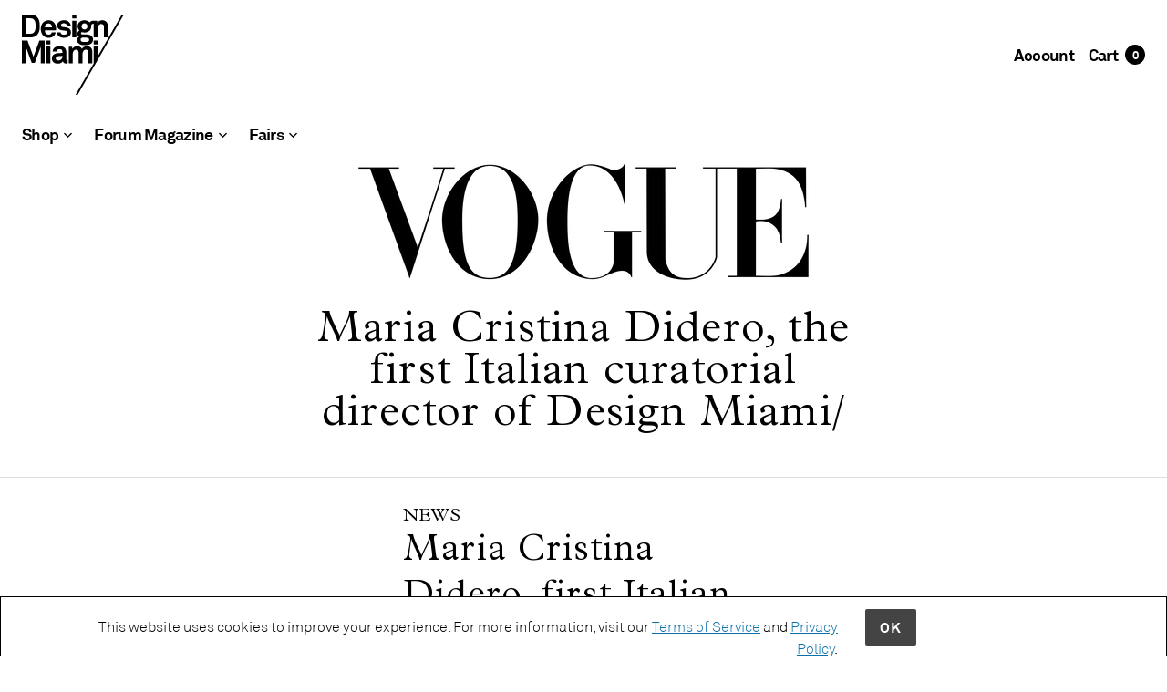

--- FILE ---
content_type: text/html; charset=utf-8
request_url: https://shop.designmiami.com/blogs/press/maria-cristina-didero-the-first-italian-curatorial-director-of-design-miami
body_size: 38830
content:
<!doctype html>
<!--[if IE 9]> <html class="ie9 no-js"> <![endif]-->
<!--[if (gt IE 9)|!(IE)]><!-->
  <html class="no-js" lang="en">
<!--<![endif]-->
  <head>
    
    
    
        
    
    
    
        
    
            
    
    <!-- Google Tag Manager -->
<script>(function(w,d,s,l,i){w[l]=w[l]||[];w[l].push({'gtm.start':
new Date().getTime(),event:'gtm.js'});var f=d.getElementsByTagName(s)[0],
j=d.createElement(s),dl=l!='dataLayer'?'&l='+l:'';j.async=true;j.src=
'https://www.googletagmanager.com/gtm.js?id='+i+dl;f.parentNode.insertBefore(j,f);
})(window,document,'script','dataLayer','GTM-NN47TNC');</script>
<!-- End Google Tag Manager -->
    <link rel="stylesheet" href="https://cdnjs.cloudflare.com/ajax/libs/font-awesome/4.7.0/css/font-awesome.min.css">
  <script src="https://cdnjs.cloudflare.com/ajax/libs/jquery.matchHeight/0.7.2/jquery.matchHeight-min.js" defer></script>
    <!-- Maker Theme - Version 5.3.2 by Troop Themes - http://troopthemes.com/ -->

    <meta charset="UTF-8">
    <meta http-equiv="X-UA-Compatible" content="IE=edge,chrome=1">
    <meta name="viewport" content="width=device-width, initial-scale=1.0, maximum-scale=5.0">
    <meta content="width=device-width, initial-scale=1" name="viewport" />
    
      <meta name="description" content="NEWS Maria Cristina Didero, first Italian curatorial director of Design Miami (who also arrives in Paris) BY NICOLETTA SPOLINI April 29, 2022   She has two 8-month-old girls, Anita and Lea, and when they proposed her to become the curator of Design Miami in December, she lived with them in the countryside between Rimin">
    

    

  <meta property="og:type" content="article">
  <meta property="og:title" content="Maria Cristina Didero, the first Italian curatorial director of Design Miami/">
  
    <meta property="og:image" content="http://shop.designmiami.com/cdn/shop/articles/1544px-VOGUE_LOGO.svg_f3a2848e-bad6-4c76-bfab-a15a21a9f17a_600x600.png?v=1654564239">
  


  <meta property="og:description" content="NEWS Maria Cristina Didero, first Italian curatorial director of Design Miami (who also arrives in Paris) BY NICOLETTA SPOLINI April 29, 2022   She has two 8-month-old girls, Anita and Lea, and when they proposed her to become the curator of Design Miami in December, she lived with them in the countryside between Rimin">

<meta property="og:url" content="https://shop.designmiami.com/blogs/press/maria-cristina-didero-the-first-italian-curatorial-director-of-design-miami">
<meta property="og:site_name" content="Design Miami/ Shop">





<meta name="twitter:card" content="summary">

  <meta name="twitter:title" content="Maria Cristina Didero, the first Italian curatorial director of Design Miami/">
  <meta
    name="twitter:description"
    content="NEWS Maria Cristina Didero, first Italian curatorial director of Design Miami (who also arrives in Paris) BY NICOLETTA SPOLINI April 29, 2022   She has two 8-month-old girls, Anita and Lea, and when they proposed her to become the curator of Design Miami in December, she lived with them in the countryside between Rimin"
  >
  
  
    <meta property="twitter:image" content="//shop.designmiami.com/cdn/shop/articles/1544px-VOGUE_LOGO.svg_f3a2848e-bad6-4c76-bfab-a15a21a9f17a_480x480.png?v=1654564239">
  


    <link rel="canonical" href="https://shop.designmiami.com/blogs/press/maria-cristina-didero-the-first-italian-curatorial-director-of-design-miami">
    <link rel="preconnect" href="https://cdn.shopify.com">

    
      <link rel="shortcut icon" href="//shop.designmiami.com/cdn/shop/files/DM_MASTER_LOGO_32x32.png?v=1613203808" type="image/png">
    

    
      <title>Maria Cristina Didero, the first Italian curatorial director of Design | Design Miami/ Shop</title>
    

    <script>window.performance && window.performance.mark && window.performance.mark('shopify.content_for_header.start');</script><meta name="google-site-verification" content="GYelCOg5e5Rtfpl60TxwqNxRp1x_gwVgX7gceHRYHeY">
<meta name="facebook-domain-verification" content="f9zexvim2zkwx5t60ea2nixdbvp6g2">
<meta id="shopify-digital-wallet" name="shopify-digital-wallet" content="/36710482051/digital_wallets/dialog">
<meta name="shopify-checkout-api-token" content="5a1e82b688d5a483dde636c9ed82089c">
<meta id="in-context-paypal-metadata" data-shop-id="36710482051" data-venmo-supported="false" data-environment="production" data-locale="en_US" data-paypal-v4="true" data-currency="USD">
<link rel="alternate" type="application/atom+xml" title="Feed" href="/blogs/press.atom" />
<script async="async" src="/checkouts/internal/preloads.js?locale=en-US"></script>
<link rel="preconnect" href="https://shop.app" crossorigin="anonymous">
<script async="async" src="https://shop.app/checkouts/internal/preloads.js?locale=en-US&shop_id=36710482051" crossorigin="anonymous"></script>
<script id="apple-pay-shop-capabilities" type="application/json">{"shopId":36710482051,"countryCode":"US","currencyCode":"USD","merchantCapabilities":["supports3DS"],"merchantId":"gid:\/\/shopify\/Shop\/36710482051","merchantName":"Design Miami\/ Shop","requiredBillingContactFields":["postalAddress","email","phone"],"requiredShippingContactFields":["postalAddress","email","phone"],"shippingType":"shipping","supportedNetworks":["visa","masterCard","amex"],"total":{"type":"pending","label":"Design Miami\/ Shop","amount":"1.00"},"shopifyPaymentsEnabled":true,"supportsSubscriptions":true}</script>
<script id="shopify-features" type="application/json">{"accessToken":"5a1e82b688d5a483dde636c9ed82089c","betas":["rich-media-storefront-analytics"],"domain":"shop.designmiami.com","predictiveSearch":true,"shopId":36710482051,"locale":"en"}</script>
<script>var Shopify = Shopify || {};
Shopify.shop = "design-miami.myshopify.com";
Shopify.locale = "en";
Shopify.currency = {"active":"USD","rate":"1.0"};
Shopify.country = "US";
Shopify.theme = {"name":"Backup 03\/09","id":97940078723,"schema_name":"Maker","schema_version":"5.3.2","theme_store_id":765,"role":"main"};
Shopify.theme.handle = "null";
Shopify.theme.style = {"id":null,"handle":null};
Shopify.cdnHost = "shop.designmiami.com/cdn";
Shopify.routes = Shopify.routes || {};
Shopify.routes.root = "/";</script>
<script type="module">!function(o){(o.Shopify=o.Shopify||{}).modules=!0}(window);</script>
<script>!function(o){function n(){var o=[];function n(){o.push(Array.prototype.slice.apply(arguments))}return n.q=o,n}var t=o.Shopify=o.Shopify||{};t.loadFeatures=n(),t.autoloadFeatures=n()}(window);</script>
<script>
  window.ShopifyPay = window.ShopifyPay || {};
  window.ShopifyPay.apiHost = "shop.app\/pay";
  window.ShopifyPay.redirectState = null;
</script>
<script id="shop-js-analytics" type="application/json">{"pageType":"article"}</script>
<script defer="defer" async type="module" src="//shop.designmiami.com/cdn/shopifycloud/shop-js/modules/v2/client.init-shop-cart-sync_WVOgQShq.en.esm.js"></script>
<script defer="defer" async type="module" src="//shop.designmiami.com/cdn/shopifycloud/shop-js/modules/v2/chunk.common_C_13GLB1.esm.js"></script>
<script defer="defer" async type="module" src="//shop.designmiami.com/cdn/shopifycloud/shop-js/modules/v2/chunk.modal_CLfMGd0m.esm.js"></script>
<script type="module">
  await import("//shop.designmiami.com/cdn/shopifycloud/shop-js/modules/v2/client.init-shop-cart-sync_WVOgQShq.en.esm.js");
await import("//shop.designmiami.com/cdn/shopifycloud/shop-js/modules/v2/chunk.common_C_13GLB1.esm.js");
await import("//shop.designmiami.com/cdn/shopifycloud/shop-js/modules/v2/chunk.modal_CLfMGd0m.esm.js");

  window.Shopify.SignInWithShop?.initShopCartSync?.({"fedCMEnabled":true,"windoidEnabled":true});

</script>
<script>
  window.Shopify = window.Shopify || {};
  if (!window.Shopify.featureAssets) window.Shopify.featureAssets = {};
  window.Shopify.featureAssets['shop-js'] = {"shop-cart-sync":["modules/v2/client.shop-cart-sync_DuR37GeY.en.esm.js","modules/v2/chunk.common_C_13GLB1.esm.js","modules/v2/chunk.modal_CLfMGd0m.esm.js"],"init-fed-cm":["modules/v2/client.init-fed-cm_BucUoe6W.en.esm.js","modules/v2/chunk.common_C_13GLB1.esm.js","modules/v2/chunk.modal_CLfMGd0m.esm.js"],"shop-toast-manager":["modules/v2/client.shop-toast-manager_B0JfrpKj.en.esm.js","modules/v2/chunk.common_C_13GLB1.esm.js","modules/v2/chunk.modal_CLfMGd0m.esm.js"],"init-shop-cart-sync":["modules/v2/client.init-shop-cart-sync_WVOgQShq.en.esm.js","modules/v2/chunk.common_C_13GLB1.esm.js","modules/v2/chunk.modal_CLfMGd0m.esm.js"],"shop-button":["modules/v2/client.shop-button_B_U3bv27.en.esm.js","modules/v2/chunk.common_C_13GLB1.esm.js","modules/v2/chunk.modal_CLfMGd0m.esm.js"],"init-windoid":["modules/v2/client.init-windoid_DuP9q_di.en.esm.js","modules/v2/chunk.common_C_13GLB1.esm.js","modules/v2/chunk.modal_CLfMGd0m.esm.js"],"shop-cash-offers":["modules/v2/client.shop-cash-offers_BmULhtno.en.esm.js","modules/v2/chunk.common_C_13GLB1.esm.js","modules/v2/chunk.modal_CLfMGd0m.esm.js"],"pay-button":["modules/v2/client.pay-button_CrPSEbOK.en.esm.js","modules/v2/chunk.common_C_13GLB1.esm.js","modules/v2/chunk.modal_CLfMGd0m.esm.js"],"init-customer-accounts":["modules/v2/client.init-customer-accounts_jNk9cPYQ.en.esm.js","modules/v2/client.shop-login-button_DJ5ldayH.en.esm.js","modules/v2/chunk.common_C_13GLB1.esm.js","modules/v2/chunk.modal_CLfMGd0m.esm.js"],"avatar":["modules/v2/client.avatar_BTnouDA3.en.esm.js"],"checkout-modal":["modules/v2/client.checkout-modal_pBPyh9w8.en.esm.js","modules/v2/chunk.common_C_13GLB1.esm.js","modules/v2/chunk.modal_CLfMGd0m.esm.js"],"init-shop-for-new-customer-accounts":["modules/v2/client.init-shop-for-new-customer-accounts_BUoCy7a5.en.esm.js","modules/v2/client.shop-login-button_DJ5ldayH.en.esm.js","modules/v2/chunk.common_C_13GLB1.esm.js","modules/v2/chunk.modal_CLfMGd0m.esm.js"],"init-customer-accounts-sign-up":["modules/v2/client.init-customer-accounts-sign-up_CnczCz9H.en.esm.js","modules/v2/client.shop-login-button_DJ5ldayH.en.esm.js","modules/v2/chunk.common_C_13GLB1.esm.js","modules/v2/chunk.modal_CLfMGd0m.esm.js"],"init-shop-email-lookup-coordinator":["modules/v2/client.init-shop-email-lookup-coordinator_CzjY5t9o.en.esm.js","modules/v2/chunk.common_C_13GLB1.esm.js","modules/v2/chunk.modal_CLfMGd0m.esm.js"],"shop-follow-button":["modules/v2/client.shop-follow-button_CsYC63q7.en.esm.js","modules/v2/chunk.common_C_13GLB1.esm.js","modules/v2/chunk.modal_CLfMGd0m.esm.js"],"shop-login-button":["modules/v2/client.shop-login-button_DJ5ldayH.en.esm.js","modules/v2/chunk.common_C_13GLB1.esm.js","modules/v2/chunk.modal_CLfMGd0m.esm.js"],"shop-login":["modules/v2/client.shop-login_B9ccPdmx.en.esm.js","modules/v2/chunk.common_C_13GLB1.esm.js","modules/v2/chunk.modal_CLfMGd0m.esm.js"],"lead-capture":["modules/v2/client.lead-capture_D0K_KgYb.en.esm.js","modules/v2/chunk.common_C_13GLB1.esm.js","modules/v2/chunk.modal_CLfMGd0m.esm.js"],"payment-terms":["modules/v2/client.payment-terms_BWmiNN46.en.esm.js","modules/v2/chunk.common_C_13GLB1.esm.js","modules/v2/chunk.modal_CLfMGd0m.esm.js"]};
</script>
<script>(function() {
  var isLoaded = false;
  function asyncLoad() {
    if (isLoaded) return;
    isLoaded = true;
    var urls = ["https:\/\/chimpstatic.com\/mcjs-connected\/js\/users\/d8c7fecc80f107bc58c7555d1\/8b81b52046990c44d3920649e.js?shop=design-miami.myshopify.com","https:\/\/assets.loopclub.io\/recommendations\/storefront\/js\/personalized-recommendations-v1.js?shop=design-miami.myshopify.com","https:\/\/widgetic.com\/sdk\/sdk.js?shop=design-miami.myshopify.com","https:\/\/instafeed.nfcube.com\/cdn\/968f8ad43c692bbe7a804a6903f4e672.js?shop=design-miami.myshopify.com"];
    for (var i = 0; i < urls.length; i++) {
      var s = document.createElement('script');
      s.type = 'text/javascript';
      s.async = true;
      s.src = urls[i];
      var x = document.getElementsByTagName('script')[0];
      x.parentNode.insertBefore(s, x);
    }
  };
  if(window.attachEvent) {
    window.attachEvent('onload', asyncLoad);
  } else {
    window.addEventListener('load', asyncLoad, false);
  }
})();</script>
<script id="__st">var __st={"a":36710482051,"offset":-18000,"reqid":"269943a7-e57f-41a4-8751-0234dc8282c6-1769563423","pageurl":"shop.designmiami.com\/blogs\/press\/maria-cristina-didero-the-first-italian-curatorial-director-of-design-miami","s":"articles-556426887299","u":"31aa441d5d7f","p":"article","rtyp":"article","rid":556426887299};</script>
<script>window.ShopifyPaypalV4VisibilityTracking = true;</script>
<script id="captcha-bootstrap">!function(){'use strict';const t='contact',e='account',n='new_comment',o=[[t,t],['blogs',n],['comments',n],[t,'customer']],c=[[e,'customer_login'],[e,'guest_login'],[e,'recover_customer_password'],[e,'create_customer']],r=t=>t.map((([t,e])=>`form[action*='/${t}']:not([data-nocaptcha='true']) input[name='form_type'][value='${e}']`)).join(','),a=t=>()=>t?[...document.querySelectorAll(t)].map((t=>t.form)):[];function s(){const t=[...o],e=r(t);return a(e)}const i='password',u='form_key',d=['recaptcha-v3-token','g-recaptcha-response','h-captcha-response',i],f=()=>{try{return window.sessionStorage}catch{return}},m='__shopify_v',_=t=>t.elements[u];function p(t,e,n=!1){try{const o=window.sessionStorage,c=JSON.parse(o.getItem(e)),{data:r}=function(t){const{data:e,action:n}=t;return t[m]||n?{data:e,action:n}:{data:t,action:n}}(c);for(const[e,n]of Object.entries(r))t.elements[e]&&(t.elements[e].value=n);n&&o.removeItem(e)}catch(o){console.error('form repopulation failed',{error:o})}}const l='form_type',E='cptcha';function T(t){t.dataset[E]=!0}const w=window,h=w.document,L='Shopify',v='ce_forms',y='captcha';let A=!1;((t,e)=>{const n=(g='f06e6c50-85a8-45c8-87d0-21a2b65856fe',I='https://cdn.shopify.com/shopifycloud/storefront-forms-hcaptcha/ce_storefront_forms_captcha_hcaptcha.v1.5.2.iife.js',D={infoText:'Protected by hCaptcha',privacyText:'Privacy',termsText:'Terms'},(t,e,n)=>{const o=w[L][v],c=o.bindForm;if(c)return c(t,g,e,D).then(n);var r;o.q.push([[t,g,e,D],n]),r=I,A||(h.body.append(Object.assign(h.createElement('script'),{id:'captcha-provider',async:!0,src:r})),A=!0)});var g,I,D;w[L]=w[L]||{},w[L][v]=w[L][v]||{},w[L][v].q=[],w[L][y]=w[L][y]||{},w[L][y].protect=function(t,e){n(t,void 0,e),T(t)},Object.freeze(w[L][y]),function(t,e,n,w,h,L){const[v,y,A,g]=function(t,e,n){const i=e?o:[],u=t?c:[],d=[...i,...u],f=r(d),m=r(i),_=r(d.filter((([t,e])=>n.includes(e))));return[a(f),a(m),a(_),s()]}(w,h,L),I=t=>{const e=t.target;return e instanceof HTMLFormElement?e:e&&e.form},D=t=>v().includes(t);t.addEventListener('submit',(t=>{const e=I(t);if(!e)return;const n=D(e)&&!e.dataset.hcaptchaBound&&!e.dataset.recaptchaBound,o=_(e),c=g().includes(e)&&(!o||!o.value);(n||c)&&t.preventDefault(),c&&!n&&(function(t){try{if(!f())return;!function(t){const e=f();if(!e)return;const n=_(t);if(!n)return;const o=n.value;o&&e.removeItem(o)}(t);const e=Array.from(Array(32),(()=>Math.random().toString(36)[2])).join('');!function(t,e){_(t)||t.append(Object.assign(document.createElement('input'),{type:'hidden',name:u})),t.elements[u].value=e}(t,e),function(t,e){const n=f();if(!n)return;const o=[...t.querySelectorAll(`input[type='${i}']`)].map((({name:t})=>t)),c=[...d,...o],r={};for(const[a,s]of new FormData(t).entries())c.includes(a)||(r[a]=s);n.setItem(e,JSON.stringify({[m]:1,action:t.action,data:r}))}(t,e)}catch(e){console.error('failed to persist form',e)}}(e),e.submit())}));const S=(t,e)=>{t&&!t.dataset[E]&&(n(t,e.some((e=>e===t))),T(t))};for(const o of['focusin','change'])t.addEventListener(o,(t=>{const e=I(t);D(e)&&S(e,y())}));const B=e.get('form_key'),M=e.get(l),P=B&&M;t.addEventListener('DOMContentLoaded',(()=>{const t=y();if(P)for(const e of t)e.elements[l].value===M&&p(e,B);[...new Set([...A(),...v().filter((t=>'true'===t.dataset.shopifyCaptcha))])].forEach((e=>S(e,t)))}))}(h,new URLSearchParams(w.location.search),n,t,e,['guest_login'])})(!0,!1)}();</script>
<script integrity="sha256-4kQ18oKyAcykRKYeNunJcIwy7WH5gtpwJnB7kiuLZ1E=" data-source-attribution="shopify.loadfeatures" defer="defer" src="//shop.designmiami.com/cdn/shopifycloud/storefront/assets/storefront/load_feature-a0a9edcb.js" crossorigin="anonymous"></script>
<script crossorigin="anonymous" defer="defer" src="//shop.designmiami.com/cdn/shopifycloud/storefront/assets/shopify_pay/storefront-65b4c6d7.js?v=20250812"></script>
<script data-source-attribution="shopify.dynamic_checkout.dynamic.init">var Shopify=Shopify||{};Shopify.PaymentButton=Shopify.PaymentButton||{isStorefrontPortableWallets:!0,init:function(){window.Shopify.PaymentButton.init=function(){};var t=document.createElement("script");t.src="https://shop.designmiami.com/cdn/shopifycloud/portable-wallets/latest/portable-wallets.en.js",t.type="module",document.head.appendChild(t)}};
</script>
<script data-source-attribution="shopify.dynamic_checkout.buyer_consent">
  function portableWalletsHideBuyerConsent(e){var t=document.getElementById("shopify-buyer-consent"),n=document.getElementById("shopify-subscription-policy-button");t&&n&&(t.classList.add("hidden"),t.setAttribute("aria-hidden","true"),n.removeEventListener("click",e))}function portableWalletsShowBuyerConsent(e){var t=document.getElementById("shopify-buyer-consent"),n=document.getElementById("shopify-subscription-policy-button");t&&n&&(t.classList.remove("hidden"),t.removeAttribute("aria-hidden"),n.addEventListener("click",e))}window.Shopify?.PaymentButton&&(window.Shopify.PaymentButton.hideBuyerConsent=portableWalletsHideBuyerConsent,window.Shopify.PaymentButton.showBuyerConsent=portableWalletsShowBuyerConsent);
</script>
<script data-source-attribution="shopify.dynamic_checkout.cart.bootstrap">document.addEventListener("DOMContentLoaded",(function(){function t(){return document.querySelector("shopify-accelerated-checkout-cart, shopify-accelerated-checkout")}if(t())Shopify.PaymentButton.init();else{new MutationObserver((function(e,n){t()&&(Shopify.PaymentButton.init(),n.disconnect())})).observe(document.body,{childList:!0,subtree:!0})}}));
</script>
<link id="shopify-accelerated-checkout-styles" rel="stylesheet" media="screen" href="https://shop.designmiami.com/cdn/shopifycloud/portable-wallets/latest/accelerated-checkout-backwards-compat.css" crossorigin="anonymous">
<style id="shopify-accelerated-checkout-cart">
        #shopify-buyer-consent {
  margin-top: 1em;
  display: inline-block;
  width: 100%;
}

#shopify-buyer-consent.hidden {
  display: none;
}

#shopify-subscription-policy-button {
  background: none;
  border: none;
  padding: 0;
  text-decoration: underline;
  font-size: inherit;
  cursor: pointer;
}

#shopify-subscription-policy-button::before {
  box-shadow: none;
}

      </style>

<script>window.performance && window.performance.mark && window.performance.mark('shopify.content_for_header.end');</script>
    

    








<style>
  
  @font-face {
  font-family: "Libre Franklin";
  font-weight: 400;
  font-style: normal;
  font-display: swap;
  src: url("//shop.designmiami.com/cdn/fonts/libre_franklin/librefranklin_n4.a9b0508e1ffb743a0fd6d0614768959c54a27d86.woff2") format("woff2"),
       url("//shop.designmiami.com/cdn/fonts/libre_franklin/librefranklin_n4.948f6f27caf8552b1a9560176e3f14eeb2c6f202.woff") format("woff");
}


  
  
    @font-face {
  font-family: "Libre Franklin";
  font-weight: 400;
  font-style: normal;
  font-display: swap;
  src: url("//shop.designmiami.com/cdn/fonts/libre_franklin/librefranklin_n4.a9b0508e1ffb743a0fd6d0614768959c54a27d86.woff2") format("woff2"),
       url("//shop.designmiami.com/cdn/fonts/libre_franklin/librefranklin_n4.948f6f27caf8552b1a9560176e3f14eeb2c6f202.woff") format("woff");
}

  

  
  @font-face {
  font-family: Jost;
  font-weight: 400;
  font-style: normal;
  font-display: swap;
  src: url("//shop.designmiami.com/cdn/fonts/jost/jost_n4.d47a1b6347ce4a4c9f437608011273009d91f2b7.woff2") format("woff2"),
       url("//shop.designmiami.com/cdn/fonts/jost/jost_n4.791c46290e672b3f85c3d1c651ef2efa3819eadd.woff") format("woff");
}


  
  
    @font-face {
  font-family: Jost;
  font-weight: 700;
  font-style: normal;
  font-display: swap;
  src: url("//shop.designmiami.com/cdn/fonts/jost/jost_n7.921dc18c13fa0b0c94c5e2517ffe06139c3615a3.woff2") format("woff2"),
       url("//shop.designmiami.com/cdn/fonts/jost/jost_n7.cbfc16c98c1e195f46c536e775e4e959c5f2f22b.woff") format("woff");
}

  

  
  @font-face {
  font-family: Roboto;
  font-weight: 400;
  font-style: normal;
  font-display: swap;
  src: url("//shop.designmiami.com/cdn/fonts/roboto/roboto_n4.2019d890f07b1852f56ce63ba45b2db45d852cba.woff2") format("woff2"),
       url("//shop.designmiami.com/cdn/fonts/roboto/roboto_n4.238690e0007583582327135619c5f7971652fa9d.woff") format("woff");
}


  
  
    @font-face {
  font-family: Roboto;
  font-weight: 700;
  font-style: normal;
  font-display: swap;
  src: url("//shop.designmiami.com/cdn/fonts/roboto/roboto_n7.f38007a10afbbde8976c4056bfe890710d51dec2.woff2") format("woff2"),
       url("//shop.designmiami.com/cdn/fonts/roboto/roboto_n7.94bfdd3e80c7be00e128703d245c207769d763f9.woff") format("woff");
}

  

  
  
    @font-face {
  font-family: Roboto;
  font-weight: 400;
  font-style: italic;
  font-display: swap;
  src: url("//shop.designmiami.com/cdn/fonts/roboto/roboto_i4.57ce898ccda22ee84f49e6b57ae302250655e2d4.woff2") format("woff2"),
       url("//shop.designmiami.com/cdn/fonts/roboto/roboto_i4.b21f3bd061cbcb83b824ae8c7671a82587b264bf.woff") format("woff");
}

  

  
  
    @font-face {
  font-family: Roboto;
  font-weight: 700;
  font-style: italic;
  font-display: swap;
  src: url("//shop.designmiami.com/cdn/fonts/roboto/roboto_i7.7ccaf9410746f2c53340607c42c43f90a9005937.woff2") format("woff2"),
       url("//shop.designmiami.com/cdn/fonts/roboto/roboto_i7.49ec21cdd7148292bffea74c62c0df6e93551516.woff") format("woff");
}

  
</style>


    <style>
  :root {
    
  --font--section-heading--size: 28px;
  --font--block-heading--size: 20px;
  --font--heading--uppercase: normal;
  --font--paragraph--size: 16px;

  --font--heading--family: "Libre Franklin", sans-serif;
  --font--heading--weight: 400;
  --font--heading--normal-weight: 400;
  --font--heading--style: normal;

  --font--accent--family: Jost, sans-serif;
  --font--accent--weight: 400;
  --font--accent--style: normal;

  --font--paragraph--family: Roboto, sans-serif;
  --font--paragraph--weight: 400;
  --font--paragraph--style: normal;
  --font--bolder-paragraph--weight: 700;

  --image--loading-animation: url('//shop.designmiami.com/cdn/shop/t/26/assets/AjaxLoader.gif?v=66431031005733996371599158963');
  --image--grabbing-icon: url('//shop.designmiami.com/cdn/shop/t/26/assets/grabbing.png?v=162995541551579154171599158972');



    --bg-color--body: #ffffff;
    --color--body: #000000;
    --color--body--light: #303030;
    --color--alternative: #ffffff;
    --bg-color--panel: #f8f8f8;
    --color--important: #a32424;
    --color--headings: #000000;
    --color--button: #ffffff;
    --bdr-color--button: #ffffff;
    --bg-color--button: #444444;
    --color-theme--modal: light;
    --color--header: #000000;
    --color--header--logo: #000000;
    --color--footer: #000000;
    --bg-color--footer: #f8f8f8;
    --color--announcement: #ffffff;
    --bg-color--announcement: #333333;
    --bg-color--footer: #f8f8f8;
    --bg-color--footer--button: ;
    --bdr-color--footer: ;
    --color--popup: #ffffff;
    --bg-color--popup: #333333;
    --color--collection--title: #ffffff;

    --header--logo--height: px;

  }
</style>

    <link href="//shop.designmiami.com/cdn/shop/t/26/assets/theme.css?v=85148267263086683151759260195" rel="stylesheet" type="text/css" media="all" /> 
    <link href="//shop.designmiami.com/cdn/shop/t/26/assets/custom.scss?v=124898170358484315421668800364" rel="stylesheet" type="text/css" media="all" />
    <link href="//shop.designmiami.com/cdn/shop/t/26/assets/tablet-custom.scss?v=108353567337207844411617973505" rel="stylesheet" type="text/css" media="all" />
    <link href="//shop.designmiami.com/cdn/shop/t/26/assets/theme--customizations.css?v=65312149648483645941599159004" rel="stylesheet" type="text/css" media="all" />
    <link href="//shop.designmiami.com/cdn/shop/t/26/assets/css-variables.css?v=151405370262644533291616163135" rel="stylesheet" type="text/css" media="all" />
    <link href="//shop.designmiami.com/cdn/shop/t/26/assets/podium.css?v=10507008051739068631630698646" rel="stylesheet" type="text/css" media="all" />
    <link href="//shop.designmiami.com/cdn/shop/t/26/assets/utility-classes.css?v=49458551976248806121616163098" rel="stylesheet" type="text/css" media="all" />

    <script>
  var theme = {};
  theme.classes = {};
  theme.partials = {};
  theme.settings = {};
  theme.shop = {};
  theme.translations = {};
  theme.urls = {};
  theme.utils = {};

  theme.settings.cart_type = 'drawer';
  theme.shop.money_format = "${{amount}}";

  theme.translations.cart_subtotal = 'Subtotal';
  theme.translations.products_sold_out_email_description = 'Please notify me when this is back in stock';
  theme.translations.mailing_list_success_message = 'Thanks for signing up!';
  theme.translations.mailing_list_email_blank = 'Email field is blank';

  theme.urls.cart = '/cart';
  theme.urls.product_recommendations = '/recommendations/products';
  theme.urls.search = '/search';

  theme.product_json = new Array();
  theme.variant_id_list = new Array();

  // LazySizes
  window.lazySizesConfig = window.lazySizesConfig || {};
  window.lazySizesConfig.expand = 1200;
  window.lazySizesConfig.loadMode = 3;
  window.lazySizesConfig.ricTimeout = 50;
</script>

    <script src="//shop.designmiami.com/cdn/shop/t/26/assets/lazysizes.min.js?v=89211285363418916191599158975" type="text/javascript"></script>

    

    <script src="//shop.designmiami.com/cdn/shop/t/26/assets/theme.min.js?v=36952528570543352351644625125" type="text/javascript"></script>
    <link href="//shop.designmiami.com/cdn/shop/t/26/assets/bootstrap.css?v=177714234561807911781630939237" rel="stylesheet" type="text/css" media="all" />
  
  <!-- "snippets/shogun-head.liquid" was not rendered, the associated app was uninstalled -->
  <script>
if(document.documentElement.innerHTML.match(/https:\\\/\\\/mincart-react.molsoftapps.com\\\/js\\\/mincart.js/)){ 
    var mincartSettings = {
        texts : {}
    };

    var newCartItems = {};
    var cartItems = {};


document.addEventListener('DOMContentLoaded', function () {
    mincartSettings.checkoutButtonsText = '[name="checkout"], [name="checkoutButton"], button[onclick="window.location=\'/checkout\'"], form[action^=\'/checkout\'] input[value=\'Checkout\'], .blockCheckout, [href^="/checkout"], [href^="checkout"], form[action^=\'/checkout\'] input[type=\'submit\'], .ConversionDriverCart--checkout, .checkout-button, form[action^=\'/checkout\'] button[type=\'submit\'], .mincart-state-unlocked, .mincart-state-refresh, .mincart-state-popup, .mincart-state-loading';
    mincartSettings.checkoutButtons = document.querySelectorAll(mincartSettings.checkoutButtonsText);
    mincartSettings.additionalCheckoutText = ".additional-checkout-buttons, .additional-checkout-button, #additional-checkout-buttons, #dynamic-checkout-cart";
    mincartSettings.additionalCheckout = document.querySelectorAll(mincartSettings.additionalCheckoutText);

        for(var i = 0; i < mincartSettings.checkoutButtons.length; i++){
            mincartSettings.checkoutButtons[i].disabled = true;
        }
        for(var i = 0; i < mincartSettings.additionalCheckout.length; i++){
            mincartSettings.additionalCheckout[i].classList.add('mincartDisabled');
        }

        

        (function () {
            var loadScript = function loadScript(url, callback) {

                var script = document.createElement("script");
                script.type = "text/javascript";

                // If the browser is Internet Explorer.
                if (script.readyState) {
                    script.onreadystatechange = function () {
                        if (script.readyState == "loaded" || script.readyState == "complete") {
                            script.onreadystatechange = null;
                            callback();
                        }
                    };
                    // For any other browser.
                } else {
                    script.onload = function () {
                        callback();
                    };
                }

                script.src = url;
                document.getElementsByTagName("head")[0].appendChild(script);
            };

            /* This is my app's JavaScript */
            var myAppJavaScript = function myAppJavaScript($) {
                mincartSettings.checkoutButtons = $(mincartSettings.checkoutButtonsText);
                mincartSettings.additionalCheckout = $(mincartSettings.additionalCheckoutText);

                mincartSettings.checkoutButtons.each(function(){
                    if($(this).is('input')){
                        mincartSettings.texts.checkoutText = $(this).val();
                        return false;
                    }
                    else{
                        mincartSettings.texts.checkoutText = $(this).html();
                    }
                });
                
                if(mincartSettings.checkoutButtons.is('input')){
                    mincartSettings.checkoutButtons.addClass('mincartDisabled');
                    mincartSettings.checkoutButtons.val("Loading");
                }
                else{
                    mincartSettings.checkoutButtons.addClass('mincartDisabled');
                    mincartSettings.checkoutButtons.html("Loading");
                }

                
                
                
                mincartSettings.itemsInCart = [];

                mincartSettings.currentProduct = {
                    "product_id": null,
                    "Collection": null,
                    "product_type": null,
                    "Vendor": null,
                    "Tag": null,
                    "variants": null,
                    "price": null,
                    "min": null,
                    "max": null
                };

                mincartSettings.customer = null;

                $("input[name^=updates]").each(function(){
                    cartItems[$(this).attr('id')] = $(this).val();
                    newCartItems[$(this).attr('id')] = $(this).val();

                    $(this).bind("propertychange change keyup input paste", function(){
                        $("input[name^=updates]").each(function(){
                            newCartItems[$(this).attr('id')] = $(this).val();
                        })
                    })
                });
            };

            if (typeof jQuery === 'undefined' || parseFloat(jQuery.fn.jquery) < 3.0 || !jQuery.ajax) {
                loadScript('//mincart-react.molsoftapps.com/js/jquery.min.js', function () {
                    var jQuery331 = jQuery.noConflict(true);
                    myAppJavaScript(jQuery331);
                });
            } else {
                myAppJavaScript(jQuery);
            }
        })();
    });
}
</script>

<style>
    .mincartDisabled{
        pointer-events: none !important;
    }
</style>


  <script>
    jQuery(function () {
      var page = location.pathname.split('/').pop();
    })
   </script>

<link href="https://monorail-edge.shopifysvc.com" rel="dns-prefetch">
<script>(function(){if ("sendBeacon" in navigator && "performance" in window) {try {var session_token_from_headers = performance.getEntriesByType('navigation')[0].serverTiming.find(x => x.name == '_s').description;} catch {var session_token_from_headers = undefined;}var session_cookie_matches = document.cookie.match(/_shopify_s=([^;]*)/);var session_token_from_cookie = session_cookie_matches && session_cookie_matches.length === 2 ? session_cookie_matches[1] : "";var session_token = session_token_from_headers || session_token_from_cookie || "";function handle_abandonment_event(e) {var entries = performance.getEntries().filter(function(entry) {return /monorail-edge.shopifysvc.com/.test(entry.name);});if (!window.abandonment_tracked && entries.length === 0) {window.abandonment_tracked = true;var currentMs = Date.now();var navigation_start = performance.timing.navigationStart;var payload = {shop_id: 36710482051,url: window.location.href,navigation_start,duration: currentMs - navigation_start,session_token,page_type: "article"};window.navigator.sendBeacon("https://monorail-edge.shopifysvc.com/v1/produce", JSON.stringify({schema_id: "online_store_buyer_site_abandonment/1.1",payload: payload,metadata: {event_created_at_ms: currentMs,event_sent_at_ms: currentMs}}));}}window.addEventListener('pagehide', handle_abandonment_event);}}());</script>
<script id="web-pixels-manager-setup">(function e(e,d,r,n,o){if(void 0===o&&(o={}),!Boolean(null===(a=null===(i=window.Shopify)||void 0===i?void 0:i.analytics)||void 0===a?void 0:a.replayQueue)){var i,a;window.Shopify=window.Shopify||{};var t=window.Shopify;t.analytics=t.analytics||{};var s=t.analytics;s.replayQueue=[],s.publish=function(e,d,r){return s.replayQueue.push([e,d,r]),!0};try{self.performance.mark("wpm:start")}catch(e){}var l=function(){var e={modern:/Edge?\/(1{2}[4-9]|1[2-9]\d|[2-9]\d{2}|\d{4,})\.\d+(\.\d+|)|Firefox\/(1{2}[4-9]|1[2-9]\d|[2-9]\d{2}|\d{4,})\.\d+(\.\d+|)|Chrom(ium|e)\/(9{2}|\d{3,})\.\d+(\.\d+|)|(Maci|X1{2}).+ Version\/(15\.\d+|(1[6-9]|[2-9]\d|\d{3,})\.\d+)([,.]\d+|)( \(\w+\)|)( Mobile\/\w+|) Safari\/|Chrome.+OPR\/(9{2}|\d{3,})\.\d+\.\d+|(CPU[ +]OS|iPhone[ +]OS|CPU[ +]iPhone|CPU IPhone OS|CPU iPad OS)[ +]+(15[._]\d+|(1[6-9]|[2-9]\d|\d{3,})[._]\d+)([._]\d+|)|Android:?[ /-](13[3-9]|1[4-9]\d|[2-9]\d{2}|\d{4,})(\.\d+|)(\.\d+|)|Android.+Firefox\/(13[5-9]|1[4-9]\d|[2-9]\d{2}|\d{4,})\.\d+(\.\d+|)|Android.+Chrom(ium|e)\/(13[3-9]|1[4-9]\d|[2-9]\d{2}|\d{4,})\.\d+(\.\d+|)|SamsungBrowser\/([2-9]\d|\d{3,})\.\d+/,legacy:/Edge?\/(1[6-9]|[2-9]\d|\d{3,})\.\d+(\.\d+|)|Firefox\/(5[4-9]|[6-9]\d|\d{3,})\.\d+(\.\d+|)|Chrom(ium|e)\/(5[1-9]|[6-9]\d|\d{3,})\.\d+(\.\d+|)([\d.]+$|.*Safari\/(?![\d.]+ Edge\/[\d.]+$))|(Maci|X1{2}).+ Version\/(10\.\d+|(1[1-9]|[2-9]\d|\d{3,})\.\d+)([,.]\d+|)( \(\w+\)|)( Mobile\/\w+|) Safari\/|Chrome.+OPR\/(3[89]|[4-9]\d|\d{3,})\.\d+\.\d+|(CPU[ +]OS|iPhone[ +]OS|CPU[ +]iPhone|CPU IPhone OS|CPU iPad OS)[ +]+(10[._]\d+|(1[1-9]|[2-9]\d|\d{3,})[._]\d+)([._]\d+|)|Android:?[ /-](13[3-9]|1[4-9]\d|[2-9]\d{2}|\d{4,})(\.\d+|)(\.\d+|)|Mobile Safari.+OPR\/([89]\d|\d{3,})\.\d+\.\d+|Android.+Firefox\/(13[5-9]|1[4-9]\d|[2-9]\d{2}|\d{4,})\.\d+(\.\d+|)|Android.+Chrom(ium|e)\/(13[3-9]|1[4-9]\d|[2-9]\d{2}|\d{4,})\.\d+(\.\d+|)|Android.+(UC? ?Browser|UCWEB|U3)[ /]?(15\.([5-9]|\d{2,})|(1[6-9]|[2-9]\d|\d{3,})\.\d+)\.\d+|SamsungBrowser\/(5\.\d+|([6-9]|\d{2,})\.\d+)|Android.+MQ{2}Browser\/(14(\.(9|\d{2,})|)|(1[5-9]|[2-9]\d|\d{3,})(\.\d+|))(\.\d+|)|K[Aa][Ii]OS\/(3\.\d+|([4-9]|\d{2,})\.\d+)(\.\d+|)/},d=e.modern,r=e.legacy,n=navigator.userAgent;return n.match(d)?"modern":n.match(r)?"legacy":"unknown"}(),u="modern"===l?"modern":"legacy",c=(null!=n?n:{modern:"",legacy:""})[u],f=function(e){return[e.baseUrl,"/wpm","/b",e.hashVersion,"modern"===e.buildTarget?"m":"l",".js"].join("")}({baseUrl:d,hashVersion:r,buildTarget:u}),m=function(e){var d=e.version,r=e.bundleTarget,n=e.surface,o=e.pageUrl,i=e.monorailEndpoint;return{emit:function(e){var a=e.status,t=e.errorMsg,s=(new Date).getTime(),l=JSON.stringify({metadata:{event_sent_at_ms:s},events:[{schema_id:"web_pixels_manager_load/3.1",payload:{version:d,bundle_target:r,page_url:o,status:a,surface:n,error_msg:t},metadata:{event_created_at_ms:s}}]});if(!i)return console&&console.warn&&console.warn("[Web Pixels Manager] No Monorail endpoint provided, skipping logging."),!1;try{return self.navigator.sendBeacon.bind(self.navigator)(i,l)}catch(e){}var u=new XMLHttpRequest;try{return u.open("POST",i,!0),u.setRequestHeader("Content-Type","text/plain"),u.send(l),!0}catch(e){return console&&console.warn&&console.warn("[Web Pixels Manager] Got an unhandled error while logging to Monorail."),!1}}}}({version:r,bundleTarget:l,surface:e.surface,pageUrl:self.location.href,monorailEndpoint:e.monorailEndpoint});try{o.browserTarget=l,function(e){var d=e.src,r=e.async,n=void 0===r||r,o=e.onload,i=e.onerror,a=e.sri,t=e.scriptDataAttributes,s=void 0===t?{}:t,l=document.createElement("script"),u=document.querySelector("head"),c=document.querySelector("body");if(l.async=n,l.src=d,a&&(l.integrity=a,l.crossOrigin="anonymous"),s)for(var f in s)if(Object.prototype.hasOwnProperty.call(s,f))try{l.dataset[f]=s[f]}catch(e){}if(o&&l.addEventListener("load",o),i&&l.addEventListener("error",i),u)u.appendChild(l);else{if(!c)throw new Error("Did not find a head or body element to append the script");c.appendChild(l)}}({src:f,async:!0,onload:function(){if(!function(){var e,d;return Boolean(null===(d=null===(e=window.Shopify)||void 0===e?void 0:e.analytics)||void 0===d?void 0:d.initialized)}()){var d=window.webPixelsManager.init(e)||void 0;if(d){var r=window.Shopify.analytics;r.replayQueue.forEach((function(e){var r=e[0],n=e[1],o=e[2];d.publishCustomEvent(r,n,o)})),r.replayQueue=[],r.publish=d.publishCustomEvent,r.visitor=d.visitor,r.initialized=!0}}},onerror:function(){return m.emit({status:"failed",errorMsg:"".concat(f," has failed to load")})},sri:function(e){var d=/^sha384-[A-Za-z0-9+/=]+$/;return"string"==typeof e&&d.test(e)}(c)?c:"",scriptDataAttributes:o}),m.emit({status:"loading"})}catch(e){m.emit({status:"failed",errorMsg:(null==e?void 0:e.message)||"Unknown error"})}}})({shopId: 36710482051,storefrontBaseUrl: "https://shop.designmiami.com",extensionsBaseUrl: "https://extensions.shopifycdn.com/cdn/shopifycloud/web-pixels-manager",monorailEndpoint: "https://monorail-edge.shopifysvc.com/unstable/produce_batch",surface: "storefront-renderer",enabledBetaFlags: ["2dca8a86"],webPixelsConfigList: [{"id":"338919555","configuration":"{\"config\":\"{\\\"pixel_id\\\":\\\"G-QVXWBN5BLM\\\",\\\"gtag_events\\\":[{\\\"type\\\":\\\"purchase\\\",\\\"action_label\\\":\\\"G-QVXWBN5BLM\\\"},{\\\"type\\\":\\\"page_view\\\",\\\"action_label\\\":\\\"G-QVXWBN5BLM\\\"},{\\\"type\\\":\\\"view_item\\\",\\\"action_label\\\":\\\"G-QVXWBN5BLM\\\"},{\\\"type\\\":\\\"search\\\",\\\"action_label\\\":\\\"G-QVXWBN5BLM\\\"},{\\\"type\\\":\\\"add_to_cart\\\",\\\"action_label\\\":\\\"G-QVXWBN5BLM\\\"},{\\\"type\\\":\\\"begin_checkout\\\",\\\"action_label\\\":\\\"G-QVXWBN5BLM\\\"},{\\\"type\\\":\\\"add_payment_info\\\",\\\"action_label\\\":\\\"G-QVXWBN5BLM\\\"}],\\\"enable_monitoring_mode\\\":false}\"}","eventPayloadVersion":"v1","runtimeContext":"OPEN","scriptVersion":"b2a88bafab3e21179ed38636efcd8a93","type":"APP","apiClientId":1780363,"privacyPurposes":[],"dataSharingAdjustments":{"protectedCustomerApprovalScopes":["read_customer_address","read_customer_email","read_customer_name","read_customer_personal_data","read_customer_phone"]}},{"id":"164790403","configuration":"{\"pixel_id\":\"1143671959346037\",\"pixel_type\":\"facebook_pixel\",\"metaapp_system_user_token\":\"-\"}","eventPayloadVersion":"v1","runtimeContext":"OPEN","scriptVersion":"ca16bc87fe92b6042fbaa3acc2fbdaa6","type":"APP","apiClientId":2329312,"privacyPurposes":["ANALYTICS","MARKETING","SALE_OF_DATA"],"dataSharingAdjustments":{"protectedCustomerApprovalScopes":["read_customer_address","read_customer_email","read_customer_name","read_customer_personal_data","read_customer_phone"]}},{"id":"56328323","eventPayloadVersion":"v1","runtimeContext":"LAX","scriptVersion":"1","type":"CUSTOM","privacyPurposes":["MARKETING"],"name":"Meta pixel (migrated)"},{"id":"shopify-app-pixel","configuration":"{}","eventPayloadVersion":"v1","runtimeContext":"STRICT","scriptVersion":"0450","apiClientId":"shopify-pixel","type":"APP","privacyPurposes":["ANALYTICS","MARKETING"]},{"id":"shopify-custom-pixel","eventPayloadVersion":"v1","runtimeContext":"LAX","scriptVersion":"0450","apiClientId":"shopify-pixel","type":"CUSTOM","privacyPurposes":["ANALYTICS","MARKETING"]}],isMerchantRequest: false,initData: {"shop":{"name":"Design Miami\/ Shop","paymentSettings":{"currencyCode":"USD"},"myshopifyDomain":"design-miami.myshopify.com","countryCode":"US","storefrontUrl":"https:\/\/shop.designmiami.com"},"customer":null,"cart":null,"checkout":null,"productVariants":[],"purchasingCompany":null},},"https://shop.designmiami.com/cdn","fcfee988w5aeb613cpc8e4bc33m6693e112",{"modern":"","legacy":""},{"shopId":"36710482051","storefrontBaseUrl":"https:\/\/shop.designmiami.com","extensionBaseUrl":"https:\/\/extensions.shopifycdn.com\/cdn\/shopifycloud\/web-pixels-manager","surface":"storefront-renderer","enabledBetaFlags":"[\"2dca8a86\"]","isMerchantRequest":"false","hashVersion":"fcfee988w5aeb613cpc8e4bc33m6693e112","publish":"custom","events":"[[\"page_viewed\",{}]]"});</script><script>
  window.ShopifyAnalytics = window.ShopifyAnalytics || {};
  window.ShopifyAnalytics.meta = window.ShopifyAnalytics.meta || {};
  window.ShopifyAnalytics.meta.currency = 'USD';
  var meta = {"page":{"pageType":"article","resourceType":"article","resourceId":556426887299,"requestId":"269943a7-e57f-41a4-8751-0234dc8282c6-1769563423"}};
  for (var attr in meta) {
    window.ShopifyAnalytics.meta[attr] = meta[attr];
  }
</script>
<script class="analytics">
  (function () {
    var customDocumentWrite = function(content) {
      var jquery = null;

      if (window.jQuery) {
        jquery = window.jQuery;
      } else if (window.Checkout && window.Checkout.$) {
        jquery = window.Checkout.$;
      }

      if (jquery) {
        jquery('body').append(content);
      }
    };

    var hasLoggedConversion = function(token) {
      if (token) {
        return document.cookie.indexOf('loggedConversion=' + token) !== -1;
      }
      return false;
    }

    var setCookieIfConversion = function(token) {
      if (token) {
        var twoMonthsFromNow = new Date(Date.now());
        twoMonthsFromNow.setMonth(twoMonthsFromNow.getMonth() + 2);

        document.cookie = 'loggedConversion=' + token + '; expires=' + twoMonthsFromNow;
      }
    }

    var trekkie = window.ShopifyAnalytics.lib = window.trekkie = window.trekkie || [];
    if (trekkie.integrations) {
      return;
    }
    trekkie.methods = [
      'identify',
      'page',
      'ready',
      'track',
      'trackForm',
      'trackLink'
    ];
    trekkie.factory = function(method) {
      return function() {
        var args = Array.prototype.slice.call(arguments);
        args.unshift(method);
        trekkie.push(args);
        return trekkie;
      };
    };
    for (var i = 0; i < trekkie.methods.length; i++) {
      var key = trekkie.methods[i];
      trekkie[key] = trekkie.factory(key);
    }
    trekkie.load = function(config) {
      trekkie.config = config || {};
      trekkie.config.initialDocumentCookie = document.cookie;
      var first = document.getElementsByTagName('script')[0];
      var script = document.createElement('script');
      script.type = 'text/javascript';
      script.onerror = function(e) {
        var scriptFallback = document.createElement('script');
        scriptFallback.type = 'text/javascript';
        scriptFallback.onerror = function(error) {
                var Monorail = {
      produce: function produce(monorailDomain, schemaId, payload) {
        var currentMs = new Date().getTime();
        var event = {
          schema_id: schemaId,
          payload: payload,
          metadata: {
            event_created_at_ms: currentMs,
            event_sent_at_ms: currentMs
          }
        };
        return Monorail.sendRequest("https://" + monorailDomain + "/v1/produce", JSON.stringify(event));
      },
      sendRequest: function sendRequest(endpointUrl, payload) {
        // Try the sendBeacon API
        if (window && window.navigator && typeof window.navigator.sendBeacon === 'function' && typeof window.Blob === 'function' && !Monorail.isIos12()) {
          var blobData = new window.Blob([payload], {
            type: 'text/plain'
          });

          if (window.navigator.sendBeacon(endpointUrl, blobData)) {
            return true;
          } // sendBeacon was not successful

        } // XHR beacon

        var xhr = new XMLHttpRequest();

        try {
          xhr.open('POST', endpointUrl);
          xhr.setRequestHeader('Content-Type', 'text/plain');
          xhr.send(payload);
        } catch (e) {
          console.log(e);
        }

        return false;
      },
      isIos12: function isIos12() {
        return window.navigator.userAgent.lastIndexOf('iPhone; CPU iPhone OS 12_') !== -1 || window.navigator.userAgent.lastIndexOf('iPad; CPU OS 12_') !== -1;
      }
    };
    Monorail.produce('monorail-edge.shopifysvc.com',
      'trekkie_storefront_load_errors/1.1',
      {shop_id: 36710482051,
      theme_id: 97940078723,
      app_name: "storefront",
      context_url: window.location.href,
      source_url: "//shop.designmiami.com/cdn/s/trekkie.storefront.a804e9514e4efded663580eddd6991fcc12b5451.min.js"});

        };
        scriptFallback.async = true;
        scriptFallback.src = '//shop.designmiami.com/cdn/s/trekkie.storefront.a804e9514e4efded663580eddd6991fcc12b5451.min.js';
        first.parentNode.insertBefore(scriptFallback, first);
      };
      script.async = true;
      script.src = '//shop.designmiami.com/cdn/s/trekkie.storefront.a804e9514e4efded663580eddd6991fcc12b5451.min.js';
      first.parentNode.insertBefore(script, first);
    };
    trekkie.load(
      {"Trekkie":{"appName":"storefront","development":false,"defaultAttributes":{"shopId":36710482051,"isMerchantRequest":null,"themeId":97940078723,"themeCityHash":"672318855411946608","contentLanguage":"en","currency":"USD","eventMetadataId":"4f3405b3-a18c-442f-a0fa-a9e3d89fcef3"},"isServerSideCookieWritingEnabled":true,"monorailRegion":"shop_domain","enabledBetaFlags":["65f19447","b5387b81"]},"Session Attribution":{},"S2S":{"facebookCapiEnabled":true,"source":"trekkie-storefront-renderer","apiClientId":580111}}
    );

    var loaded = false;
    trekkie.ready(function() {
      if (loaded) return;
      loaded = true;

      window.ShopifyAnalytics.lib = window.trekkie;

      var originalDocumentWrite = document.write;
      document.write = customDocumentWrite;
      try { window.ShopifyAnalytics.merchantGoogleAnalytics.call(this); } catch(error) {};
      document.write = originalDocumentWrite;

      window.ShopifyAnalytics.lib.page(null,{"pageType":"article","resourceType":"article","resourceId":556426887299,"requestId":"269943a7-e57f-41a4-8751-0234dc8282c6-1769563423","shopifyEmitted":true});

      var match = window.location.pathname.match(/checkouts\/(.+)\/(thank_you|post_purchase)/)
      var token = match? match[1]: undefined;
      if (!hasLoggedConversion(token)) {
        setCookieIfConversion(token);
        
      }
    });


        var eventsListenerScript = document.createElement('script');
        eventsListenerScript.async = true;
        eventsListenerScript.src = "//shop.designmiami.com/cdn/shopifycloud/storefront/assets/shop_events_listener-3da45d37.js";
        document.getElementsByTagName('head')[0].appendChild(eventsListenerScript);

})();</script>
  <script>
  if (!window.ga || (window.ga && typeof window.ga !== 'function')) {
    window.ga = function ga() {
      (window.ga.q = window.ga.q || []).push(arguments);
      if (window.Shopify && window.Shopify.analytics && typeof window.Shopify.analytics.publish === 'function') {
        window.Shopify.analytics.publish("ga_stub_called", {}, {sendTo: "google_osp_migration"});
      }
      console.error("Shopify's Google Analytics stub called with:", Array.from(arguments), "\nSee https://help.shopify.com/manual/promoting-marketing/pixels/pixel-migration#google for more information.");
    };
    if (window.Shopify && window.Shopify.analytics && typeof window.Shopify.analytics.publish === 'function') {
      window.Shopify.analytics.publish("ga_stub_initialized", {}, {sendTo: "google_osp_migration"});
    }
  }
</script>
<script
  defer
  src="https://shop.designmiami.com/cdn/shopifycloud/perf-kit/shopify-perf-kit-3.0.4.min.js"
  data-application="storefront-renderer"
  data-shop-id="36710482051"
  data-render-region="gcp-us-east1"
  data-page-type="article"
  data-theme-instance-id="97940078723"
  data-theme-name="Maker"
  data-theme-version="5.3.2"
  data-monorail-region="shop_domain"
  data-resource-timing-sampling-rate="10"
  data-shs="true"
  data-shs-beacon="true"
  data-shs-export-with-fetch="true"
  data-shs-logs-sample-rate="1"
  data-shs-beacon-endpoint="https://shop.designmiami.com/api/collect"
></script>
</head>

  <body
    class="template--article page--maria-cristina-didero-the-first-italian-curatorial-director-of-design"
    data-theme-id="765"
    data-theme-name="Maker"
    data-theme-version="5.3.2"
    
  >
    <!-- Google Tag Manager (noscript) -->
<noscript><iframe src="https://www.googletagmanager.com/ns.html?id=GTM-NN47TNC"
height="0" width="0" style="display:none;visibility:hidden"></iframe></noscript>
<!-- End Google Tag Manager (noscript) -->
    
    <!-- Google Tag Manager (noscript) -->
<noscript><iframe src="https://www.googletagmanager.com/ns.html?id=GTM-5Z6GZL7"
height="0" width="0" style="display:none;visibility:hidden"></iframe></noscript>
<!-- End Google Tag Manager (noscript) -->

    <div
      class="off-canvas--viewport"
      data-js-class="OffCanvas"
      data-off-canvas--state="closed"
    >
      <div class="off-canvas--overlay"></div>
      <div class="off-canvas--close">
        
    <svg class="icon--root icon--cross" viewBox="0 0 20 20">
      <path d="M10 8.727L17.944.783l1.273 1.273L11.273 10l7.944 7.944-1.273 1.273L10 11.273l-7.944 7.944-1.273-1.273L8.727 10 .783 2.056 2.056.783 10 8.727z" fill-rule="nonzero" />
    </svg>

  
      </div>

      <div class="off-canvas--main-content">

        
          <div id="shopify-section-announcement" class="shopify-section">


<div
  class="announcement--root"
  data-section-id="announcement"
  data-section-type="announcement"
  data-js-class="IndexAnnouncement"
>

</div>

</div>
        

        <div id="shopify-section-navbar" class="shopify-section u-contents"><style>
  *:-webkit-direct-focus {
    outline-color: var(--color--black);
    outline-width: 1px;
    outline-style: dashed;
  }

  .Header-root {
    background-color: var(--color--white);
    display: flex;
    align-items: center;
    padding: 16px var(--nav--padding-x);
    z-index: var(--z-index--navbar);
    -webkit-font-smoothing: subpixel-antialiased;
    height: var(--nav--height);
  }

  @media (min-width: 768px) {
    .Header-root {
      height: unset;
    }
  }

  .Header-links {
    display: grid;
    align-items: center;
    grid-auto-flow: column;
    -moz-column-gap: 4px;
    grid-column-gap: 4px;
    margin-left: auto;
  }

  @media (min-width: 768px) {
    .Header-links {
      align-items: baseline;
      -moz-column-gap: 16px;
      grid-column-gap: 16px;
    }
  }

  @media (min-width: 1600px) {
    .Header-links {
      -moz-column-gap: 24px;
      grid-column-gap: 24px;
    }
  }

  @media (min-width: 1920px) {
    .Header-links {
      -moz-column-gap: 32px;
      grid-column-gap: 32px;
    }
  }

  .Header-link,
  .Header-link .link-underline a {
    font-family: var(--font-family--akkurat);
    font-weight: normal;
    line-height: 1.25;
    font-size: var(--font--size4);
    letter-spacing: -0.04em;
    text-decoration: none;
  }

  @media (min-width: 1200px) {
    .Header-link,
    .Header-link .link-underline a {
      font-size: var(--font--size5);
    }
  }

  @media (min-width: 1600px) {
    .Header-link,
    .Header-link .link-underline a {
      font-size: var(--font--size6);
    }
  }

  .Header-link,
  .Header-link .link-underline {
    --link-underline-thickness: 2px;
  }

  .Header-link--cart:focus {
    outline: none;
  }

  .Header-link:focus-visible,
  .Header-link a:focus-visible {
    outline: var(--outline);
  }

  .Header-link--desktop {
    display: none;
  }

  @media (min-width: 768px) {
    .Header-link--desktop {
      display: unset;
    }

    .Header-link--desktop.Header-link--cart {
      display: flex;
    }
  }

  .Header-linkUnderline {
    font: inherit !important;
  }

  .Header-hamburgerButton {
    width: 32px;
    height: 32px;
    display: flex;
    align-items: center;
    justify-content: center;
    flex-shrink: 0;
    cursor: pointer;
    margin-right: -6px;
  }

  @media (min-width: 768px) {
    .Header-hamburgerButton {
      display: none;
    }
  }

  .Header-hamburgerButton:focus-visible {
    outline: var(--outline);
  }

  .Header-cartButton {
    width: 32px;
    height: 32px;
    display: flex;
    align-items: center;
    justify-content: center;
    flex-shrink: 0;
    cursor: pointer;
  }

  @media (min-width: 768px) {
    .Header-cartButton {
      display: none;
    }
  }

  .Header-cartButton:focus {
    outline: var(--outline);
  }

  .Header-cartCounter {
    white-space: nowrap;
    font-family: var(--font-family--akkurat);
    text-align: center;
    background-color: var(--color--black);
    color: var(--color--white);
    border-radius: 9999px;
    -webkit-font-smoothing: antialiased;
    font-size: 13px;
    padding-left: 4px;
    padding-right: 4px;
    height: 22px;
    min-width: 22px;
    align-self: center;
    display: inline-flex;
    align-items: center;
    justify-content: center;
    flex-shrink: 0;
  }

  @media (min-width: 768px) {
    .Header-cartCounter {
      margin-left: 8px;
    }
  }
</style>

<header
  class="Header-root"
  data-section-id="navbar"
  data-section-type="header"
  data-js-class="Header"
>
  <meta name="p:domain_verify" content="2078f2065d9fac12de17df1a19015555" />
  
  <script src="//shop.designmiami.com/cdn/shop/t/26/assets/wishlist.js?v=104243896894824537141616390894" type="text/javascript"></script>

  
<!-- Facebook Pixel Code -->
<script>
  !function(f,b,e,v,n,t,s)
  {if(f.fbq)return;n=f.fbq=function(){n.callMethod?
  n.callMethod.apply(n,arguments):n.queue.push(arguments)};
  if(!f._fbq)f._fbq=n;n.push=n;n.loaded=!0;n.version='2.0';
  n.queue=[];t=b.createElement(e);t.async=!0;
  t.src=v;s=b.getElementsByTagName(e)[0];
  s.parentNode.insertBefore(t,s)}(window, document,'script',
  'https://connect.facebook.net/en_US/fbevents.js');
  fbq('init', '1143671959346037');
  fbq('track', 'PageView');
  </script>
  <noscript><img height="1" width="1" style="display:none"
  src="https://www.facebook.com/tr?id=1143671959346037&ev=PageView&noscript=1"
  /></noscript>
<!-- End Facebook Pixel Code -->

<!-- Facebook Pixel Code -->
<script>
  !function(f,b,e,v,n,t,s)
  {if(f.fbq)return;n=f.fbq=function(){n.callMethod?
  n.callMethod.apply(n,arguments):n.queue.push(arguments)};
  if(!f._fbq)f._fbq=n;n.push=n;n.loaded=!0;n.version='2.0';
  n.queue=[];t=b.createElement(e);t.async=!0;
  t.src=v;s=b.getElementsByTagName(e)[0];
  s.parentNode.insertBefore(t,s)}(window, document,'script',
  'https://connect.facebook.net/en_US/fbevents.js');
  fbq('init', '1759896314033637');
  fbq('track', 'PageView');
  </script>
  <noscript><img height="1" width="1" style="display:none"
  src="https://www.facebook.com/tr?id=1759896314033637&ev=PageView&noscript=1"
  /></noscript>
<!-- End Facebook Pixel Code-->
  
  
<!-- Google Tag Manager -->
<script>(function(w,d,s,l,i){w[l]=w[l]||[];w[l].push({'gtm.start':
new Date().getTime(),event:'gtm.js'});var f=d.getElementsByTagName(s)[0],
j=d.createElement(s),dl=l!='dataLayer'?'&l='+l:'';j.async=true;j.src=
'https://www.googletagmanager.com/gtm.js?id='+i+dl;f.parentNode.insertBefore(j,f);
})(window,document,'script','dataLayer','GTM-NN47TNC');</script>
<!-- End Google Tag Manager -->

  
  <script src="//shop.designmiami.com/cdn/shop/t/26/assets/mansorygrid.js?v=52946867241060388171599159004" type="text/javascript"></script>

  <meta name="p:domain_verify" content="2078f2065d9fac12de17df1a19015555" />

<div itemscope itemtype="http://schema.org/Organization">
  
  <a
    href="/"
    title="/"
    itemprop="url"
    class="HeaderLogo-link"
  >
    
    <svg
      width="102"
      height="80"
      viewBox="0 0 102 80"
      fill="none"
      xmlns="http://www.w3.org/2000/svg"
      itemprop="logo"
      class="HeaderLogo-image"
    >
      <title>Design Miami/ Shop</title>
      <path
        fill-rule="evenodd"
        clip-rule="evenodd"
        d="M15.2369 20.3073C17.5672 17.9001 17.9001 14.4942 17.9001 11.37C17.9001 8.22023 17.5672 4.86556 15.2369 2.45839C13.726 0.896288 11.4469 0.0256098 8.86044 0.0256098H0.0256098V22.7401H8.86044C11.4469 22.7657 13.726 21.895 15.2369 20.3073ZM4.14853 3.7388H8.86044C10.1665 3.7388 11.2932 4.25096 12.0615 5.01921C13.6748 6.63252 13.7004 9.27017 13.7004 11.37C13.7004 13.4443 13.6748 16.1332 12.0615 17.7465C11.2932 18.5147 10.1665 19.0269 8.86044 19.0269H4.14853V3.7388ZM26.7093 23.1754C28.8348 23.1754 30.9091 22.5096 32.3175 20.8451C32.9577 20.0768 33.6236 18.7708 33.726 17.7721H29.8848C29.7311 18.3867 29.4238 18.822 29.0909 19.1805C28.5019 19.7695 27.8105 19.9744 26.6581 19.9744C25.557 19.9744 24.7631 19.4878 24.1997 18.9501C23.4059 18.1818 22.9449 16.9526 22.9705 15.6722H34.1357C34.1357 15.3137 34.1613 14.5455 34.1613 14.5455C34.2125 12.4712 33.9309 10.5762 32.7273 8.7324C31.3444 6.65813 29.1165 5.65941 26.6325 5.65941C24.3534 5.65941 22.5608 6.50448 21.306 7.78489C19.6927 9.42382 18.8988 11.7798 18.8988 14.443C18.8988 17.1575 19.7951 19.5134 21.4597 21.1012C22.7657 22.3816 24.4302 23.1754 26.7093 23.1754ZM23.79 10.1665C24.379 9.39821 25.3521 8.88604 26.5813 8.88604C27.7337 8.88604 28.5787 9.27017 29.1165 9.85915C29.7567 10.5762 30.1152 11.5237 30.1408 12.7785H22.9193C22.9449 11.6773 23.201 10.9091 23.79 10.1665ZM71.8054 29.7823H75.8771V25.8643H71.8054V29.7823ZM54.315 6.09475H50.2433V22.7657H54.315V6.09475ZM41.9974 20.0512C40.8451 20.0512 40.1024 19.8207 39.4622 19.3086C39.0269 18.9757 38.694 18.3611 38.5915 17.7465H34.8271C34.9552 19.1549 35.6978 20.3841 36.5685 21.2292C37.9513 22.5352 39.8463 23.1498 41.9462 23.1498C44.2253 23.1498 46.2996 22.5608 47.6568 21.2292C48.5275 20.3585 49.0909 19.1805 49.0909 17.5672C49.0909 14.9296 47.1703 13.265 44.5326 12.8553C42.8937 12.5992 42.484 12.5736 40.9731 12.3688C40.0768 12.2407 39.0525 11.8822 39.0525 10.7042C39.0525 9.83355 39.6415 9.21895 40.3329 8.93726C40.9475 8.68118 41.4853 8.68118 42.0743 8.68118C42.9193 8.68118 43.7644 8.96287 44.251 9.44943C44.6351 9.85916 44.9168 10.3713 44.9168 11.0115H48.7324C48.7324 9.78233 48.1434 8.55314 47.2471 7.58003C46.0179 6.27401 44.0205 5.6338 42.023 5.6338C39.9488 5.6338 38.1818 6.2484 36.9526 7.29834C35.9539 8.16901 35.2625 9.34699 35.2625 11.0371C35.2625 13.1626 36.799 15.0064 39.0781 15.493C40.5634 15.8259 42.2279 15.9027 43.6876 16.1332C44.7119 16.2868 45.3521 16.927 45.3521 17.9001C45.3777 19.7695 43.3291 20.0512 41.9974 20.0512ZM54.315 0.0256098H50.2433V3.94366H54.315V0.0256098ZM99.8207 0.0256098L75.8771 41.5109V31.8822H71.8054V48.5531L53.6492 80H55.6978L101.869 0H99.8207V0.0256098ZM55.1088 25.5058C55.1088 27.0679 55.8515 28.2714 57.1319 29.1677C58.8732 30.3969 60.9987 30.5506 63.0218 30.5506C66.7349 30.5506 71.0627 29.3726 71.0627 24.968C71.0627 23.3547 70.4737 21.9462 69.0397 20.9731C67.4776 19.872 65.3009 19.8464 63.6107 19.8464H60.8451C60 19.8464 59.0269 19.6159 59.0269 18.6172C59.0269 18.0794 59.4878 17.644 59.872 17.4392C60.717 17.7209 61.6389 17.9001 62.5608 17.9001C66.146 17.9001 69.347 15.6466 69.347 11.831C69.347 11.6005 69.3214 11.37 69.3214 11.1396C69.3214 11.1396 69.1933 9.9872 70.0128 9.50064C70.8323 9.01409 71.7798 9.19334 71.7798 9.19334V22.7401H75.7746V15.9539C75.7746 14.5455 75.749 12.8041 76.3124 11.4981C76.8502 10.2689 77.7977 9.3726 79.2061 9.3726C81.3316 9.3726 81.9718 10.5506 81.9718 12.5224V22.7401H85.9667V11.6261C85.9667 8.16902 83.8924 5.65941 80.3329 5.65941C78.4123 5.65941 76.4148 6.45327 75.4417 8.22023L75.16 6.06914H71.8054C71.8054 6.06914 68.7836 5.96671 67.6824 7.75928C66.9654 7.01665 66.1972 6.5557 65.6594 6.32522C64.7119 5.88988 63.662 5.65941 62.5608 5.65941C58.822 5.65941 55.7234 7.8105 55.7234 11.7798C55.7234 13.4699 56.3636 14.8528 57.388 15.8771C56.0307 16.7222 55.3905 17.8233 55.3905 19.2318C55.3905 20.3329 56.0051 21.5109 57.0551 22.0743C55.8002 22.7657 55.1088 24.0717 55.1088 25.5058ZM62.5608 8.68118C64.379 8.68118 65.5058 9.9872 65.5058 11.7798C65.5058 13.5723 64.379 14.8528 62.5608 14.8528C60.7426 14.8528 59.6159 13.5723 59.6159 11.7798C59.6159 9.9872 60.7426 8.68118 62.5608 8.68118ZM60.1536 23.0218H63.3034C64.8143 23.0218 67.2727 23.0218 67.2727 25.0704C67.2727 27.2727 64.4558 27.3752 62.8425 27.3752C61.2804 27.3752 58.6428 27.1703 58.6428 25.0704C58.6684 23.9949 59.3086 23.2779 60.1536 23.0218ZM11.5493 42.023L5.58259 25.8387H0V48.5531H3.99488V32.1383L9.85915 48.2202H12.9065L18.7964 32.3175V48.5275H22.7913V25.8131H17.516L11.5493 42.023ZM56.6453 38.233V48.5787H60.6146V39.4878C60.6146 37.4136 61.6133 35.0064 63.8924 35.0064C65.9155 35.0064 66.4533 36.1844 66.4533 38.233V48.5787H70.4225V37.3367C70.4225 33.8796 68.5531 31.4981 64.9936 31.4981C62.7401 31.4981 60.9475 32.4968 59.9744 34.2125C59.1293 32.5224 57.5416 31.4981 55.2113 31.4981C53.009 31.4981 51.3956 32.5992 50.4737 34.1357L50.1408 31.9334H46.8118V48.6044H50.781V39.5134C50.781 37.4392 51.8054 35.032 54.0845 35.032C56.0819 34.9808 56.6453 36.1588 56.6453 38.233ZM44.379 44.4302V38.233C44.379 37.1063 44.3278 35.9283 43.8924 34.8784C42.9193 32.3688 40.4866 31.4725 37.644 31.4725C33.9309 31.4725 30.9347 33.137 30.7298 36.9014H34.5967C34.6991 35.3649 35.7746 34.5198 37.644 34.5198C39.9232 34.5198 40.4609 35.5698 40.4609 37.1575V38.1818L35.5698 38.5403C32.3944 38.7708 29.936 40.589 29.936 43.7644C29.936 46.4789 31.9846 48.9885 35.9539 48.9885C38.3355 48.9885 40.2561 47.8361 41.0243 46.4789C41.1524 47.7337 42.1255 48.8092 43.8412 48.8092C44.8143 48.8092 45.1472 48.6556 45.8387 48.3483V45.4033C45.8387 45.4033 45.5826 45.4801 45.3265 45.4801C44.6351 45.5058 44.379 45.1985 44.379 44.4302ZM40.4609 41.9462C40.4609 44.4046 38.694 45.7618 36.21 45.7618C34.9552 45.7618 33.8284 44.968 33.8284 43.6876C33.8284 42.3303 35.0064 41.6133 36.2356 41.5109L40.4609 41.178V41.9462ZM24.4046 48.5787H28.4763V31.9078H24.4046V48.5787ZM24.4046 29.7823H28.4763V25.8643H24.4046V29.7823Z"
        fill="black"
      />
    </svg>
        
  </a>
        
</div>

<style>
  .HeaderLogo-link:focus-visible {
    outline: var(--outline);
  }

  .HeaderLogo-image {
    height: 48px;
    width: auto;
  }

  @media (min-width: 768px) {
    .HeaderLogo-image {
      height: 88px;
    }
  }
</style>


  <div class="Header-links">
     
    


  <div class="Header-link Header-link--desktop">

    

    
      <div class="link-underline">
        
        

        
          <a href="/account/login" id="customer_login_link">Account</a>
        
      </div>
    

  </div>
 
    

  
  


  
  
  
  
  
  
  

  




    <div
      class="cart--open-right off-canvas--open"
      data-off-canvas--open="right-sidebar"
    >
      <a
        tabindex="0"
        class="reset-link link-underline-trigger Header-link Header-link--desktop Header-link--cart"
        id="abrir"
        href="/cart"
      >
        <span class="link-underline Header-linkUnderline">
          Cart
        </span>
        <div class="Header-cartCounter" data-item-count="0">
          0
        </div>
      </a>
    </div>

    

    <a
      class="reset-link Header-cartButton link-underline-trigger"
      tabindex="0"
      href="/cart"
      data-off-canvas--open="right-sidebar"
    >
      <div class="Header-cartCounter">0</div>
    </a>

    <button
      class="reset-button Header-hamburgerButton"
      onclick="header.toggleOpen()"
      data-submenu="true"
      aria-haspopup="true"
      aria-expanded="false"
      aria-controls="y-menu"
      id="hamburger-button"
    >
      <div class="Hamburger-root" data-open="false" id="hamburger">
  <div class="Hamburger-topBread">
    <div class="Hamburger-topCrust"></div>
  </div>
  <div class="Hamburger-bottomBread">
    <div class="Hamburger-bottomCrust"></div>
  </div>
</div>

<style>
  .Hamburger-root {
    display: grid;
  }

  .Hamburger-topBread,
  .Hamburger-bottomBread {
    grid-column: 1/2;
    grid-row: 1/2;
    transition: transform 0.25s var(--anim--bezier);
  }

  .Hamburger-topCrust,
  .Hamburger-bottomCrust {
    width: 20px;
    height: 2px;
    background-color: var(--color--black);
    transform-origin: center;
    transition: transform 0.2s var(--anim--bezier);
  }

  #hamburger-button[aria-expanded="false"] .Hamburger-topCrust {
    transform: translateY(-4px);
    transition-delay: 0.125s;
  }

  #hamburger-button[aria-expanded="false"] .Hamburger-bottomCrust {
    transform: translateY(4px);
    transition-delay: 0.125s;
  }

  #hamburger-button[aria-expanded="true"] .Hamburger-topBread {
    transform: rotate(-45deg);
    transition-delay: 0.125s;
  }

  #hamburger-button[aria-expanded="true"] .Hamburger-bottomBread {
    transform: rotate(45deg);
    transition-delay: 0.125s;
  }
</style>

    </button>
  </div>
</header>



<style>
  .grid-item-wishlist {
    width: 24%;
    padding: 10px
  }
  
  #close-wishlist {
    float: right;
    cursor: pointer;
  }
  
  .bg-wishlist {
    background-color: white;
    top: 0;
    left: 0;
    position: fixed;
    z-index: 999999;
    width: 100vw;
    height: 100%;
    display: none;
    align-items: center;
    justify-content: center;
    overflow: scroll;
    padding: 80px 0px 80px 0px;
  }
  
  .bg-wishlist.show {
    display: block
  }
  
  body.no-scroll {
    overflow: hidden !important;
  }
</style>
<nav class="MenuX-root" role="navigation" aria-label="Main menu">
  <ul class="MenuX-primaryList">
    <li>
      <button
        aria-haspopup="true"
        aria-expanded="false"
        aria-controls="popup-shop"
        class="MenuX-primaryLink reset-link"
        onclick="xMenu.setSelected('shop')"
        type="button"
        id="x-menu--button--shop"
      >
        <span class="MenuX-primaryLinkUnderline link-underline">Shop</span>
        <div class="MenuX-caretBox">
          <span class="MenuX-caret">></span>
        </div>
      </button>
    </li>
    <li>
      <button
        aria-haspopup="true"
        aria-expanded="false"
        aria-controls="popup-forum"
        class="MenuX-primaryLink reset-link"
        onclick="xMenu.setSelected('forum')"
        type="button"
        id="x-menu--button--forum"
      >
        <span class="MenuX-primaryLinkUnderline link-underline">Forum Magazine</span>
        <div class="MenuX-caretBox">
          <span class="MenuX-caret">></span>
        </div>
      </button>
    </li>
    <li>
      <button
        aria-haspopup="true"
        aria-expanded="false"
        aria-controls="popup-events"
        class="MenuX-primaryLink reset-link"
        onclick="xMenu.setSelected('events')"
        type="button"
        id="x-menu--button--events"
      >
        <span class="MenuX-primaryLinkUnderline link-underline">Fairs</span>
        <div class="MenuX-caretBox">
          <span class="MenuX-caret">></span>
        </div>
      </button>
    </li>
  </ul>

  <div
    class="MenuX-accordion"
    id="x-menu--accordion"
    data-expanded="false"
    data-state="shop"
  >
    <div class="u-grid">
      <div class="MenuX-menuItem" data-menu-id="shop">
        


<div class="MenuX-container">
  <ul class="MenuX-menuGrid" role="menu" aria-labelledby="x-menu--button--shop">
    <div class="MenuX-shopEyebrow">
      <h6 class="MenuX-eyebrow">
        Shop
      </h6>
    </div>
     
      
        <li class="MenuX-shopItem MenuX-shopItem--large">
          <div class="u-grid link-underline-trigger">
            <a href="https://www.designmiami.com/shop/basel-2023" class="link-focus-visible-image">
              <img
                src="//shop.designmiami.com/cdn/shop/files/Square_Image_1_400x300_crop_center.progressive.png.jpg?v=1686345631"
                alt=""
                class="MenuX-thumb"
              />
            </a>
            <h6 class="MenuX-title">
              <a
                href="https://www.designmiami.com/shop/basel-2023"
                class="reset-link link-underline-trigger MenuX-titleLink"
              >
                <span class="link-underline MenuX-titleUnderline">
                  Design Miami/ Basel 2023 </span
                >/
              </a>
            </h6>
          </div>
          <p class="MenuX-description">Presented by Design Miami/</p>
        </li>
       
     
      
        <li class="MenuX-shopItem MenuX-shopItem--large">
          <div class="u-grid link-underline-trigger">
            <a href="https://www.designmiami.com/shop/shop-all" class="link-focus-visible-image">
              <img
                src="//shop.designmiami.com/cdn/shop/files/menu-shop-all_400x300_crop_center.progressive.jpg?v=1630075616"
                alt=""
                class="MenuX-thumb"
              />
            </a>
            <h6 class="MenuX-title">
              <a
                href="https://www.designmiami.com/shop/shop-all"
                class="reset-link link-underline-trigger MenuX-titleLink"
              >
                <span class="link-underline MenuX-titleUnderline">
                  Galleries & Curios </span
                >/
              </a>
            </h6>
          </div>
          <p class="MenuX-description">Collectible design from world’s leading galleries and studio designers.</p>
        </li>
       
     
      
        <li class="MenuX-shopItem MenuX-shopItem--large">
          <div class="u-grid link-underline-trigger">
            <a href="https://www.designmiami.com/collections" class="link-focus-visible-image">
              <img
                src="//shop.designmiami.com/cdn/shop/files/Copy-of-162-DM21-review-20210930095855-21-08-31-MaartenVrolijk5505-2copy_400x300_crop_center.progressive.jpg?v=1668723519"
                alt=""
                class="MenuX-thumb"
              />
            </a>
            <h6 class="MenuX-title">
              <a
                href="https://www.designmiami.com/collections"
                class="reset-link link-underline-trigger MenuX-titleLink"
              >
                <span class="link-underline MenuX-titleUnderline">
                  Collections </span
                >/
              </a>
            </h6>
          </div>
          <p class="MenuX-description">Thematic selections of historic and contemporary design, curated by the Design Miami/ Editors.</p>
        </li>
       
     
       
     
       
     
       
     
       
     
       
     
       
     
       
     
       
    
    
     
      
     
      
     
      
     
      
     
      
     
      
     
      
     
      
     
      
     
      
     
      
    
  </ul>
</div>

<style>
  .MenuX-shopEyebrow {
    grid-column: span 2;
    grid-row: 1/2;
  }

  .MenuX-shopItem--large,
  .MenuX-shopItem--small {
    grid-column: span 3;
    grid-row: 2/3;
  }

  @media (min-width: 1600px) {
    .MenuX-shopItem--large,
    .MenuX-shopItem--small {
      grid-column: span 3;
    }
  }

  .MenuX-shopSpacer {
    grid-column: span 4;
    grid-row: 1/3;
  }

  .MenuX-title {
    font-family: var(--font-family--akkurat);
    font-weight: normal;
    line-height: 1.25;
    letter-spacing: -0.04em;
    margin-bottom: 8px;
    font-size: var(--font--size6);
    display: inline-block;
  }

  @media (min-width: 1200px) {
    .MenuX-title {
      font-size: var(--font--size7);
    }
  }

  @media (min-width: 1600px) {
    .MenuX-title {
      font-size: var(--font--size8);
    }
  }

  @media (min-width: 1920px) {
    .MenuX-title {
      font-size: var(--font--size10);
    }
  }

  .MenuX-titleLink {
    display: flex;
  }

  .MenuX-titleLink:focus-visible {
    outline: var(--outline);
  }

  .MenuX-titleUnderline {
    --link-underline-thickness: 2px;
  }

  .MenuX-description {
    font-family: var(--font-family--plantin);
    font-weight: 300;
    line-height: 1.5;
    letter-spacing: -0.01em;
    margin-bottom: 0;
    font-size: var(--font--size2);
  }

  @media (min-width: 1200px) {
    .MenuX-description {
      font-size: var(--font--size3);
    }
  }

  @media (min-width: 1600px) {
    .MenuX-description {
      font-size: var(--font--size4);
    }
  }
</style>

      </div>
      <div class="MenuX-menuItem" data-menu-id="forum">
         

<div class="MenuX-container">
  <ul
    class="MenuX-menuGrid"
    role="menu"
    aria-labelledby="x-menu--button--forum"
  >
              
    <li class="MenuX-forumItem MenuX-forumItem--large">
      <div class="u-grid link-underline-trigger">
        <a href="/blogs/news" class="link-focus-visible-image">
          <img
            src="//shop.designmiami.com/cdn/shop/files/Screen_Shot_2022-01-18_at_11.18.49_AM_400x300_crop_center.progressive.png.jpg?v=1642522749"
            alt=""
            class="MenuX-thumb"
          />
        </a>
        <h6 class="MenuX-title">
          <a
            href="/blogs/news"
            class="reset-link link-underline-trigger MenuX-titleLink"
          >
            <span class="link-underline MenuX-titleUnderline">
              The Forum </span
            >/</a>
          </a>
        </h6>
      </div>
      <p class="MenuX-description">Discover the creatives, connoisseurs, and conversations that drive the field of collectible design.</p>
    </li>
       
    <li class="MenuX-forumItem MenuX-forumItem--large">
      <div class="u-grid link-underline-trigger">
        <a href="https://shop.designmiami.com/pages/talks" class="link-focus-visible-image">
          <img
            src="//shop.designmiami.com/cdn/shop/files/TanyaAguiniga-MetabolizingtheBorder-0226_b3d9ea89-39f7-45c9-8b64-fbbfaa9a96f4_400x300_crop_center.progressive.jpg?v=1642522972"
            alt=""
            class="MenuX-thumb"
          />
        </a>
        <h6 class="MenuX-title">
          <a
            href="https://shop.designmiami.com/pages/talks"
            class="reset-link link-underline-trigger MenuX-titleLink"
          >
            <span class="link-underline MenuX-titleUnderline">
              Design Talks </span
            >/</a>
          </a>
        </h6>
      </div>
      <p class="MenuX-description">Discover our archive of conversations with design and art world luminaries—presented virtually and streamable from anywhere.</p>
    </li>
                         
    <div class="MenuX-forumSpacer"></div>
    <h6 class="MenuX-eyebrow">Featured Articles</h6>
    
    <li class="MenuX-forumItem MenuX-forumItem--small">
      <div class="u-grid link-underline-trigger">
        
        <a href="/blogs/news/countdown-to-design-miami-paris" class="link-focus-visible-image" data-featured-article="Countdown to Design Miami/Paris">
          <img
            src="//shop.designmiami.com/cdn/shop/articles/ParisSaveTheDateScreenshot_400x300_crop_center.progressive.jpg?v=1694668960"
            alt=""
            class="MenuX-thumb"
          />
        </a>
        
        <div class="MenuX-tag">
          
          
          
          
          In the Mix
          
          
          
          
          
          
          
          
          
          
          
          
          
          
          
          
          
          
          
          
          
          
          
          
          
          
          
          
          
          
          
          
          
          
          
          
          
          
          
          
          
          
          
          
          
          
          
          
          
          
          
          
          
          
          
          
          
          
          
          
          
          
          
          
          
          
          
          
          
          
          
          
          
          
          
          
          
          
          
          
        </div>
        <h6 class="MenuX-forumTitle">
          <a
            href="/blogs/news/countdown-to-design-miami-paris"
            class="reset-link link-underline-trigger link-focus-visible u-block"
            data-featured-article="Countdown to Design Miami/Paris"
          >
            <span class="link-underline MenuX-titleUnderline">
              Countdown to Design Miami/Paris
            </span>
          </a>
        </h6>
      </div>
      <p class="MenuX-forumDescription">A preview of what’s to come at next month’s inaugural Parisian fair</p>
    </li>
    
    <li class="MenuX-forumItem MenuX-forumItem--small">
      <div class="u-grid link-underline-trigger">
        
        <a href="/blogs/news/against-the-grain" class="link-focus-visible-image" data-featured-article="Against the Grain">
          <img
            src="//shop.designmiami.com/cdn/shop/articles/Objective_Gallery_Sam_Klemick_Bell_Chair_2_400x300_crop_center.progressive.jpg?v=1694537431"
            alt=""
            class="MenuX-thumb"
          />
        </a>
        
        <div class="MenuX-tag">
          
          
          Ones to Watch
          
          
          
          
          
          
          
          
        </div>
        <h6 class="MenuX-forumTitle">
          <a
            href="/blogs/news/against-the-grain"
            class="reset-link link-underline-trigger link-focus-visible u-block"
            data-featured-article="Against the Grain"
          >
            <span class="link-underline MenuX-titleUnderline">
              Against the Grain
            </span>
          </a>
        </h6>
      </div>
      <p class="MenuX-forumDescription">4 on-the-pulse chairs that showcase the timeless beauty of wood through future-facing design approaches</p>
    </li>
    
    <li class="MenuX-forumItem MenuX-forumItem--small">
      <div class="u-grid link-underline-trigger">
        
        <a href="/blogs/news/nouveau-niche" class="link-focus-visible-image" data-featured-article="Nouveau Niche">
          <img
            src="//shop.designmiami.com/cdn/shop/articles/Amor-Perfeito_by_Toni_de_la_Jesus_J_Lohmann_400x300_crop_center.progressive.png.jpg?v=1694528478"
            alt=""
            class="MenuX-thumb"
          />
        </a>
        
        <div class="MenuX-tag">
          
          
          Curriculum Vitae
          
          
          
          
          
          
          
          
        </div>
        <h6 class="MenuX-forumTitle">
          <a
            href="/blogs/news/nouveau-niche"
            class="reset-link link-underline-trigger link-focus-visible u-block"
            data-featured-article="Nouveau Niche"
          >
            <span class="link-underline MenuX-titleUnderline">
              Nouveau Niche
            </span>
          </a>
        </h6>
      </div>
      <p class="MenuX-forumDescription">New York gallerist Joern Lohmann champions cutting-edge decorative arts for the 21st century</p>
    </li>
     
  </ul>
</div>

<style>
  .MenuX-forumEyebrow {
    grid-column: span 2;
    grid-row: 1/2;
  }

  .MenuX-forumItem--large {
    grid-column: span 3;
    grid-row: 1/3;
  }

  .MenuX-forumItem--small {
    grid-row: 2/3;
    grid-column: span 2;
  }

  .MenuX-forumSpacer {
    grid-column: span 4;
    grid-row: 1/3;
  }

  .MenuX-forumTitle {
    font-family: var(--font-family--akkurat);
    font-weight: normal;
    line-height: 1.25;
    letter-spacing: -0.04em;
    margin-bottom: 8px;
    font-size: var(--font--size3);
    display: inline-block;
    display: -webkit-box;
    -webkit-box-orient: vertical;
    -webkit-line-clamp: 2;
    overflow: hidden;
  }

  @media (min-width: 1200px) {
    .MenuX-forumTitle {
      font-size: var(--font--size3);
    }
  }

  @media (min-width: 1600px) {
    .MenuX-forumTitle {
      font-size: var(--font--size4);
    }
  }

  @media (min-width: 1920px) {
    .MenuX-forumTitle {
      font-size: var(--font--size5);
    }
  }

  .MenuX-forumAdvert {
    grid-row: 2/3;
  }

  .MenuX-eyebrow.MenuX-eyebrow--sponsored,
  .MenuX-forumAdvert {
    grid-column: 9/16;
  }

  @media (min-width: 992px) {
    .MenuX-eyebrow.MenuX-eyebrow--sponsored,
    .MenuX-forumAdvert {
      grid-column: 11/16;
    }
  }

  @media (min-width: 1920px) {
    .MenuX-eyebrow.MenuX-eyebrow--sponsored,
    .MenuX-forumAdvert {
      grid-column: 12/16;
    }
  }

  .MenuX-forumAdvertImage {
    width: 100%;
  }

  .MenuX-tag {
    font-family: var(--font-family--akkurat);
    font-weight: normal;
    line-height: 1.125;
    letter-spacing: 0;
    margin-bottom: 8px;
    font-size: var(--font--size1);
    color: var(--color--text-muted);
    text-transform: uppercase;
    display: inline-block;
    display: -webkit-box;
    -webkit-box-orient: vertical;
    -webkit-line-clamp: 1;
    overflow: hidden;
  }

  @media (min-width: 1600px) {
    .MenuX-tag {
      font-size: var(--font--size2);
    }
  }

  .MenuX-allArticlesLinkBox {
    grid-row: 3/4;
    grid-column: span 3;
    margin-top: 32px;
  }

  .MenuX-allArticlesLink {
    font-family: var(--font-family--akkurat);
    font-weight: normal;
    line-height: 1.25;
    letter-spacing: 0;
    font-size: var(--font--size3);
    text-transform: uppercase;
    --link-underline-thickness: 2px;
    padding-bottom: 2px;
  }

  @media (min-width: 1600px) {
    .MenuX-allArticlesLink {
      font-size: var(--font--size4);
    }
  }

  .MenuX-forumDescription {
    font-family: var(--font-family--plantin);
    font-weight: 300;
    line-height: 1.5;
    letter-spacing: -0.01em;
    margin-bottom: 0;
    font-size: var(--font--size2);
    display: -webkit-box;
    -webkit-box-orient: vertical;
    -webkit-line-clamp: 4;
    overflow: hidden;
  }

  @media (min-width: 1600px) {
    .MenuX-forumDescription {
      font-size: var(--font--size3);
    }
  }

  @media (min-width: 1920px) {
    .MenuX-forumDescription {
      font-size: var(--font--size4);
    }
  }

  .MenuX-forumThumb {
    width: 100%;
    height: auto;
    margin-bottom: 12px;
  }
</style>

      </div>
      <div class="MenuX-menuItem" data-menu-id="events">
        <div class="MenuX-container">
  <ul
    class="MenuX-menuGrid"
    role="menu"
    aria-labelledby="x-menu--button--events"
  >
               
    
      
    
        
    
      
    
      <div class="MenuX-eyebrow is-next">
         
        Up Next 
      </div>
      <li class="MenuX-eventsItem is-next">
        <div
          class="u-grid link-underline-trigger  link-underline-trigger "
        >
           
          <a href="https://shop.designmiami.com/pages/paris-23-visitor-info" class="link-focus-visible-image">
            <img
              src="//shop.designmiami.com/cdn/shop/files/Square_Image_1_dc539ded-3328-41ec-9636-567c0d576a43_400x300_crop_center.progressive.png.jpg?v=1686349284"
              alt=""
              class="MenuX-thumb"
            />
          </a>
           
          <h6 class="MenuX-city">
            
            <a
              href="https://shop.designmiami.com/pages/paris-23-visitor-info"
              class="reset-link link-underline MenuX-cityUnderline"
            >
              Design Miami/ Paris
            </a>
            
          </h6>
        </div>
        <div class="MenuX-date">
          October 17–22, 2023
        </div>
        
        <div class="u-flex">
          <ul class="MenuX-sublinkList">
            
            <li class="MenuX-sublinkItem">
              <a
                href="https://shop.designmiami.com/pages/paris-23-overview"
                class="reset-link MenuX-sublink u-flex link-focus-visible"
              >
                <span class="link-underline MenuX-sublinkUnderline">
                  Overview
                </span>
                /</a
              >
            </li>
            
            <li class="MenuX-sublinkItem">
              <a
                href="https://shop.designmiami.com/pages/paris-23-visitor-info"
                class="reset-link MenuX-sublink u-flex link-focus-visible"
              >
                <span class="link-underline MenuX-sublinkUnderline">
                  Visitor Information
                </span>
                /</a
              >
            </li>
            
            <li class="MenuX-sublinkItem">
              <a
                href="https://shop.designmiami.com/pages/paris-23-galleries"
                class="reset-link MenuX-sublink u-flex link-focus-visible"
              >
                <span class="link-underline MenuX-sublinkUnderline">
                  Gallery Exhibitors
                </span>
                /</a
              >
            </li>
            
            <li class="MenuX-sublinkItem">
              <a
                href="https://shop.designmiami.com/pages/paris-23-press"
                class="reset-link MenuX-sublink u-flex link-focus-visible"
              >
                <span class="link-underline MenuX-sublinkUnderline">
                  Press
                </span>
                /</a
              >
            </li>
            
          </ul>
        </div>
        
      </li>
    
      
    
      <div class="MenuX-eyebrow is-past">
          
        Past Events 
      </div>
      <li class="MenuX-eventsItem is-past">
        <div
          class="u-grid link-underline-trigger  link-underline-trigger "
        >
           
          <a href="https://www.designmiami.com/shop/basel-2023" class="link-focus-visible-image">
            <img
              src="//shop.designmiami.com/cdn/shop/files/JRH2862_EXTERIOR_1_PS_LoRes_400x300_crop_center.progressive.jpg?v=1687126970"
              alt=""
              class="MenuX-thumb"
            />
          </a>
           
          <h6 class="MenuX-city">
            
            <a
              href="https://www.designmiami.com/shop/basel-2023"
              class="reset-link link-underline MenuX-cityUnderline"
            >
              Basel 2023
            </a>
            
          </h6>
        </div>
        <div class="MenuX-date">
          June 13 - 18, 2023
        </div>
        
      </li>
    
     
  </ul>
</div>

<style>
  .MenuX-eventsItem {
    grid-row: 2/3;
    grid-column: span 3;
  }

  .MenuX-eyebrow.is-past,
  .MenuX-eventsItem.is-past {
    grid-column: 11/16;
  }

  @media (min-width: 1600px) {
    .MenuX-eyebrow.is-past,
    .MenuX-eventsItem.is-past {
      grid-column: 12/16;
    }
  }

  .MenuX-eyebrow.is-next ~ .MenuX-eyebrow.is-next {
    display: none;
  }

  .MenuX-city {
    font-family: var(--font-family--akkurat);
    font-weight: normal;
    line-height: 1.25;
    letter-spacing: -0.04em;
    margin-bottom: 8px;
    font-size: var(--font--size6);
    display: inline-block;
    white-space: nowrap;
  }

  @media (min-width: 1200px) {
    .MenuX-city {
      font-size: var(--font--size7);
    }
  }

  @media (min-width: 1600px) {
    .MenuX-city {
      font-size: var(--font--size8);
    }
  }

  @media (min-width: 1920px) {
    .MenuX-city {
      font-size: var(--font--size10);
    }
  }

  .MenuX-cityUnderline {
    --link-underline-thickness: 2px;
  }

  .MenuX-date {
    font-family: var(--font-family--akkurat);
    font-weight: normal;
    line-height: 1.125;
    letter-spacing: 0;
    margin-bottom: 8px;
    font-size: var(--font--size1);
    color: var(--color--text-muted);
    text-transform: uppercase;
    display: inline-block;
    white-space: nowrap;
  }

  @media (min-width: 1600px) {
    .MenuX-date {
      font-size: var(--font--size2);
    }
  }

  .MenuX-sublinkList {
    padding: 0;
    margin-bottom: 0;
    list-style: none;
    margin-top: 12px;
  }

  @media (min-width: 1600px) {
    .MenuX-sublinkList {
      gap: 24px;
      -moz-columns: 2;
      columns: 2;
    }
  }

  .MenuX-sublinkItem {
    margin-bottom: 16px;
  }

  .MenuX-sublink {
    font-family: var(--font-family--plantin);
    font-weight: 300;
    line-height: 1.125;
    letter-spacing: -0.01em;
    margin-bottom: 0;
    font-size: var(--font--size3);
    cursor: pointer;
  }

  @media (min-width: 1920px) {
    .MenuX-sublink {
      font-size: var(--font--size4);
    }
  }

  .MenuX-sublinkUnderline {
    --link-underline-thickness: 1px;
    font: inherit !important;
  }
</style>

      </div>
    </div>
  </div>
</nav>

<style>
  .MenuX-root {
    display: none;
    margin-top: 32px;
    --column-gap: 16px;
    -webkit-font-smoothing: subpixel-antialiased;
  }

  @media (min-width: 768px) {
    .MenuX-root {
      display: unset;
      --column-gap: 16px;
    }
  }

  @media (min-width: 992px) {
    .MenuX-root {
      --column-gap: 24px;
    }
  }

  @media (min-width: 1200px) {
    .MenuX-root {
      --column-gap: 24px;
    }
  }

  @media (min-width: 1600px) {
    .MenuX-root {
      --column-gap: 32px;
    }
  }

  .MenuX-menuGrid {
    display: grid;
    grid-template-columns: repeat(16, minmax(0, 1fr));
    -moz-column-gap: var(--column-gap);
    grid-column-gap: var(--column-gap);
    margin-bottom: 0;
    grid-template-rows: auto 1fr;
  }

  .MenuX-primaryList {
    display: inline-grid;
    grid-auto-flow: column;
    -moz-column-gap: 24px;
    grid-column-gap: 24px;
    padding: 16px var(--nav--padding-x);
    margin-bottom: 0;
    white-space: nowrap;
  }

  @media (min-width: 1600px) {
    .MenuX-primaryList {
      padding: 24px var(--nav--padding-x);
    }
  }

  @media (min-width: 1920px) {
    .MenuX-primaryList {
      padding: 32px var(--nav--padding-x);
      -moz-column-gap: 24px;
      grid-column-gap: 24px;
    }
  }

  .MenuX-primaryLink {
    font-family: var(--font-family--akkurat);
    letter-spacing: -0.04em;
    font-size: var(--font--size4);
    font-weight: normal;
    line-height: 1.25;
    -webkit-appearance: none;
    -moz-appearance: none;
    appearance: none;
    background: transparent;
    padding: 0;
    border: 0;
    cursor: pointer;
  }

  .MenuX-primaryLink:focus-visible {
    outline: var(--outline);
  }

  @media (min-width: 1200px) {
    .MenuX-primaryLink {
      font-size: var(--font--size5);
    }
  }

  @media (min-width: 1600px) {
    .MenuX-primaryLink {
      font-size: var(--font--size6);
    }
  }

  .MenuX-primaryLink:focus {
    outline: none;
  }

  .MenuX-primaryLink[aria-expanded="true"] .MenuX-primaryLinkUnderline {
    background-size: 100% var(--link-underline-thickness);
    background-position-x: left;
  }

  .MenuX-primaryLinkUnderline {
    --link-underline-thickness: 2px;
  }

  .MenuX-accordion {
    will-change: height;
    transition: height 0.5s var(--anim--bezier);
    overflow: hidden;
    height: var(--height);
    background-color: var(--bg-color--footer);
  }

  .MenuX-accordion[data-expanded="false"] {
    height: 0px;
  }

  .MenuX-menuItem {
    grid-column: 1/2;
    grid-row: 1/2;
  }

  .MenuX-container {
    padding: 40px var(--nav--padding-x) 64px;
  }

  .MenuX-thumb {
    max-width: 100%;
    height: auto;
    margin-bottom: 12px;
  }

  .MenuX-accordion [data-menu-id] {
    display: none;
  }

  .MenuX-accordion[data-state="shop"] [data-menu-id="shop"],
  .MenuX-accordion[data-state="forum"] [data-menu-id="forum"],
  .MenuX-accordion[data-state="events"] [data-menu-id="events"] {
    display: block;
  }

  .MenuX-eyebrow {
    font-family: var(--font-family--plantin) !important;
    font-weight: 300;
    font-style: italic;
    line-height: 1.25;
    letter-spacing: -0.02em;
    margin-bottom: 12px;
    font-size: var(--font--size3);
    grid-row: 1/2;
    grid-column: span 2;
    -webkit-font-smoothing: subpixel-antialiased;
    white-space: nowrap;
  }

  @media (min-width: 1200px) {
    .MenuX-eyebrow {
      font-size: var(--font--size4);
    }
  }

  @media (min-width: 1600px) {
    .MenuX-eyebrow {
      font-size: var(--font--size5);
    }
  }

  @media (min-width: 1920px) {
    .MenuX-eyebrow {
      font-size: var(--font--size6);
    }
  }

  .MenuX-caretBox {
    display: inline-flex;
    flex-shrink: 0;
    align-items: center;
    justify-content: center;
    margin-left: 5px;
  }

  .MenuX-caret {
    font-family: var(--font-family--akkurat);
    font-weight: normal;
    font-size: var(--font--size2);
    transform: rotate(90deg);
    transition: transform 0.5s var(--anim--bezier);
    letter-spacing: 0;
  }

  @media (min-width: 1200px) {
    .MenuX-caret {
      font-size: var(--font--size3);
    }
  }

  @media (min-width: 1600px) {
    .MenuX-caret {
      font-size: var(--font--size4);
    }
  }

  .MenuX-primaryLink[aria-expanded="true"] .MenuX-caret {
    transform: rotate(-90deg);
  }
</style>

<script>
  const xMenu = {
    resizeObserver: undefined,
    intersectionObserver: undefined,
    accordion: document.getElementById("x-menu--accordion"),

    checkScroll: function (entry) {
      const isMenuVisible = entry && entry.intersectionRatio > 0;

      if (!isMenuVisible) {
        xMenu.setMenuOpen(false);
        if (typeof subnav !== "undefined") subnav.setRootOpen(true);
      }
    },

    setHeight: function (element) {
      if (element) {
        const height = element.firstElementChild.getBoundingClientRect().height;
        element.style.setProperty("--height", height + "px");
      }
    },

    setMenuOpen: function (state) {
      const subnavRoot = document.getElementById("subnav-root");

      xMenu.accordion.setAttribute("data-expanded", state);

      setTimeout(() => {
        xMenu.setHeight(xMenu.accordion);
        xMenu.setHeight(subnavRoot);

        if (state === true) {
          xMenu.intersectionObserver &&
            xMenu.intersectionObserver.observe(xMenu.accordion);
          xMenu.resizeObserver && xMenu.resizeObserver.observe(xMenu.accordion);
        } else {
          xMenu.intersectionObserver &&
            xMenu.intersectionObserver.unobserve(xMenu.accordion);
          xMenu.resizeObserver &&
            xMenu.resizeObserver.unobserve(xMenu.accordion);
        }
      }, 1);
    },

    setSelected: function (handle) {
      const button = document.getElementById(`x-menu--button--${handle}`);
      const accordion = document.getElementById("x-menu--accordion");
      const current = accordion.getAttribute("data-state");
      const isExpanded = accordion.getAttribute("data-expanded") === "true";

      xMenu.resetButtons();

      if (current === handle && isExpanded) {
        xMenu.setMenuOpen(false);
        if (typeof subnav !== "undefined") subnav.setRootOpen(true);
      } else if (current === handle) {
        button.setAttribute("aria-expanded", true);
        xMenu.setMenuOpen(true);
        if (typeof subnav !== "undefined") subnav.setRootOpen(false);
      } else {
        accordion.setAttribute("data-state", handle);
        button.setAttribute("aria-expanded", true);
        xMenu.setMenuOpen(true);
        if (typeof subnav !== "undefined") subnav.setRootOpen(false);
      }
    },

    resetButtons: function () {
      const allButtons = document.querySelectorAll("[id^='x-menu--button']");

      for (let button of allButtons) {
        button.setAttribute("aria-expanded", false);
      }
    },

    init: function () {
      if (typeof ResizeObserver === "function") {
        xMenu.resizeObserver = new ResizeObserver((entries) => {
          for (const entry of entries) xMenu.setHeight(xMenu.accordion);
        });
      }

      if (typeof IntersectionObserver === "function") {
        xMenu.intersectionObserver = new IntersectionObserver((entries) => {
          for (const entry of entries) xMenu.checkScroll(entry);
        });
      }

      setTimeout(() => {
        xMenu.setHeight(xMenu.accordion);
      }, 100);
    },
  };

  xMenu.init();
</script>

<nav
  class="MenuY-root"
  role="navigation"
  aria-label="Main menu"
  id="menu-y-root"
  data-expanded="false"
  role="menu"
  tabindex="-1"
>
  <div class="MenuY-container">
    <ul>
      <div class="MenuY-searchBox">
        <li>
          <a
            href="/search"
            class="reset-link MenuY-searchLink link-focus-visible"
            >Search</a
          >
        </li>
        <li>  
  <div class="MenuY-accountLink link-focus-visible">
  
    
    

    
      <a href="/account/login" id="customer_login_link">Account</a>
    
  
</div>


<style>
  .MenuY-accountLink {
    display: inline;
  }

  .MenuY-accountLink,
  .MenuY-accountLink > a {
    font-family: var(--font-family--akkurat);
    letter-spacing: -0.04em;
    font-size: var(--font--size5);
    font-weight: normal;
    line-height: 1.125;
    text-decoration: none;
  }

  .MenuY-accountLink > a:focus-visible {
    outline: var(--outline);
  }
</style></li>
      </div>
      <li>
        <button
          class="reset-button MenuY-primaryLink"
          aria-hasmenu="true"
          aria-expanded="false"
          aria-controls="menu-y--accordion--shop"
          onclick="menuY.setSelected('shop')"
          type="button"
          id="menu-y--button--shop"
        >
          <span class="MenuY-primaryLinkSpan">Shop</span
          >/
          <span class="MenuY-caret">></span>
        </button>
        <div
          class="MenuY-accordion"
          data-expanded="false"
          id="menu-y--accordion--shop"
        >
          <ul
  role="menu"
  aria-labelledby="menu-y--button--shop"
  class="MenuY-secondaryList"
>
   
    
      <li>
        <a
          href="https://www.designmiami.com/shop/basel-2023"
          class="reset-link MenuY-link MenuY-link--secondary"
        >
          <h2 class="MenuY-secondaryTitle">Design Miami/ Basel 2023/</h2>
          <p class="MenuY-secondaryDescription">
            Presented by Design Miami/
          </p>
        </a>
      </li>
     
     
   
    
      <li>
        <a
          href="https://www.designmiami.com/shop/shop-all"
          class="reset-link MenuY-link MenuY-link--secondary"
        >
          <h2 class="MenuY-secondaryTitle">Galleries & Curios/</h2>
          <p class="MenuY-secondaryDescription">
            Collectible design from world’s leading galleries and studio designers.
          </p>
        </a>
      </li>
     
     
   
    
      <li>
        <a
          href="https://www.designmiami.com/collections"
          class="reset-link MenuY-link MenuY-link--secondary"
        >
          <h2 class="MenuY-secondaryTitle">Collections/</h2>
          <p class="MenuY-secondaryDescription">
            Thematic selections of historic and contemporary design, curated by the Design Miami/ Editors.
          </p>
        </a>
      </li>
     
     
   
     
     
   
     
     
   
     
     
   
     
     
   
     
     
   
     
     
   
     
     
   
     
     
  
</ul>
        </div>
      </li>
      <hr class="MenuY-divider" />
      <li>
        <button
          class="reset-button MenuY-primaryLink"
          aria-hasmenu="true"
          aria-expanded="false"
          aria-controls="menu-y--accordion--forum"
          onclick="menuY.setSelected('forum')"
          type="button"
          id="menu-y--button--forum"
        >
          <span class="MenuY-primaryLinkSpan">Forum Magazine</span
          >/
          <span class="MenuY-caret">></span>
        </button>
        <div
          class="MenuY-accordion"
          data-expanded="false"
          id="menu-y--accordion--forum"
        >
          <ul
  role="menu"
  aria-labelledby="menu-y--button--forum"
  class="MenuY-secondaryList"
>
         
  <li>
    <a
      href="/blogs/news"
      class="reset-link MenuY-link MenuY-link--secondary"
    >
      <h2 class="MenuY-secondaryTitle">The Forum/</h2>
      <p class="MenuY-secondaryDescription">
        Discover the creatives, connoisseurs, and conversations that drive the field of collectible design.
      </p>
    </a>
  </li>
    
  <li>
    <a
      href="https://shop.designmiami.com/pages/talks"
      class="reset-link MenuY-link MenuY-link--secondary"
    >
      <h2 class="MenuY-secondaryTitle">Design Talks/</h2>
      <p class="MenuY-secondaryDescription">
        Discover our archive of conversations with design and art world luminaries—presented virtually and streamable from anywhere.
      </p>
    </a>
  </li>
               
</ul>
        </div>
      </li>
      <hr class="MenuY-divider" />
      <li>
        <button
          class="reset-button MenuY-primaryLink"
          aria-hasmenu="true"
          aria-expanded="false"
          aria-controls="menu-y--accordion--events"
          onclick="menuY.setSelected('events')"
          type="button"
          id="menu-y--button--events"
        >
          <span class="MenuY-primaryLinkSpan">Fairs</span
          >/
          <span class="MenuY-caret">></span>
        </button>
        <div
          class="MenuY-accordion"
          data-expanded="false"
          id="menu-y--accordion--events"
        >
          <ul role="menu" aria-labelledby="menu-y--button--shop" class="MenuY-eventsList">
   
     
   
     
   
     
   
     
   
     
   
    
      
     
   
    
      
     
   
     
   
    
      
     
   
    
          
        <h6 class="MenuY-eyebrow is-next">
           
          Up Next 
        </h6>

        <li class="is-next">
          <div>
            
            <a
              href="https://shop.designmiami.com/pages/paris-23-visitor-info"
              class="reset-link MenuY-link MenuY-link--secondary"
            >
              <h2 class="MenuY-secondaryTitle">
                Design Miami/ Paris
              </h2>
              <div class="MenuY-date">
                October 17–22, 2023
              </div>
            </a>
            
          </div>
        </li>
      
     
   
    
          
        <h6 class="MenuY-eyebrow is-past">
            
          Past Events 
        </h6>

        <li class="is-past">
          <div>
            
            <a
              href="https://www.designmiami.com/shop/basel-2023"
              class="reset-link MenuY-link MenuY-link--secondary"
            >
              <h2 class="MenuY-secondaryTitle">
                Basel 2023
              </h2>
              <div class="MenuY-date">
                June 13 - 18, 2023
              </div>
            </a>
            
          </div>
        </li>
      
     
  
</ul>

<style>
  .MenuY-eventsList {
    padding: 16px 0;
    list-style: none;
    margin-bottom: 0;
  }

  .MenuY-date {
    font-family: var(--font-family--akkurat);
    line-height: 1.125;
    font-weight: normal;
    text-transform: uppercase;
    letter-spacing: 0;
    color: var(--color--text-muted);
    font-size: var(--font--size2);
    margin-top: 4px;
  }

  .MenuY-eyebrow {
    font-family: var(--font-family--plantin) !important;
    font-weight: 300;
    font-style: italic;
    letter-spacing: -0.02em;
    align-self: flex-start;
    font-size: var(--font--size3);
    padding-left: 48px;
  }

  .MenuY-eyebrow:not(:first-of-type) {
    margin-top: 24px;
  }

  .MenuY-eyebrow.is-next ~ .MenuY-eyebrow.is-next {
    display: none;
  }
</style>

        </div>
      </li>
    </ul>
  </div>
</nav>

<style>
  .MenuY-root {
    transition: max-height 0.5s var(--anim--bezier);
    overflow: hidden;
    max-height: var(--height);
    -webkit-font-smoothing: subpixel-antialiased;
  }

  @media (min-width: 768px) {
    .MenuY-root {
      display: none;
    }
  }

  .MenuY-root[data-expanded="false"] {
    max-height: 0px;
  }

  .MenuY-container {
    height: calc(100vh - var(--nav--height));
    overflow-y: auto;
    background-color: var(--color--white);
  }

  .MenuY-accordion {
    overflow-y: auto;
    max-height: var(--height);
    transition: max-height 0.5s var(--anim--bezier);
  }

  .MenuY-accordion[data-expanded="false"] {
    max-height: 0px;
  }

  .MenuY-primaryLink {
    font-family: var(--font-family--akkurat);
    letter-spacing: -0.04em;
    font-size: var(--font--size5);
    font-weight: normal;
    padding: 0;
    border: 0;
    cursor: pointer;
    height: 48px;
    padding-right: 16px;
    padding-left: 48px;
    display: flex;
    align-items: center;
    width: 100%;
  }

  .MenuY-primaryLink:active {
    background-color: var(--color--background-gray);
  }

  .MenuY-primaryLink:focus-visible {
    outline: var(--outline);
    outline-offset: -1px;
  }

  .MenuY-primaryLinkSpan {
    font: inherit;
  }

  .MenuY-divider {
    background-color: var(--color--divider);
    height: 1px;
    border: none;
    margin: 0 16px 0 48px;
  }

  .MenuY-link {
    cursor: pointer;
  }

  .MenuY-link:active {
    background-color: var(--color--background-gray);
  }

  .MenuY-link:focus-visible {
    outline: var(--outline);
    outline-offset: -1px;
  }

  .MenuY-secondaryPadding,
  .MenuY-link {
    padding-top: 12px;
    padding-bottom: 12px;
    padding-right: 32px;
    display: block;
    min-height: 48px;
  }

  .MenuY-secondaryPadding,
  .MenuY-link--secondary {
    padding-left: 64px;
  }

  .MenuY-link--tertiary {
    padding-left: 80px;
  }

  .MenuY-secondaryTitle {
    font-family: var(--font-family--akkurat);
    font-weight: normal;
    line-height: 1.125;
    letter-spacing: -0.04em;
    margin-bottom: 4px;
    font-size: var(--font--size4);
  }

  .MenuY-caret {
    font-family: var(--font-family--akkurat);
    font-weight: normal;
    font-size: var(--font--size5);
    transform: rotate(90deg);
    transition: transform 0.5s var(--anim--bezier);
    letter-spacing: 0;
    width: 48px;
    height: 48px;
    display: inline-flex;
    margin-left: auto;
    flex-shrink: 0;
    align-items: center;
    justify-content: center;
  }

  .MenuY-primaryLink[aria-expanded="true"] .MenuY-caret {
    transform: rotate(-90deg);
  }

  .MenuY-searchBox {
    display: flex;
    align-items: center;
    justify-content: space-between;
    height: 48px;
    padding-right: 32px;
    padding-left: 48px;
    margin: 16px 0;
  }

  .MenuY-searchLink {
    font-family: var(--font-family--akkurat);
    letter-spacing: -0.04em;
    font-size: var(--font--size5);
    font-weight: normal;
    line-height: 1.125;
  }
  
  .MenuY-secondaryDescription {
    font-family: var(--font-family--plantin);
    font-weight: 300;
    letter-spacing: -0.01em;
    font-size: var(--font--size3);
    line-height: 1.5;
    width: 100%;
    margin-bottom: 0;
  }

  .MenuY-secondaryList {
    list-style: none;
    margin: 0;
    padding-bottom: 24px;
    padding-left: 0;
  }
</style>

</style>

<script>
  const menuY = {
    root: document.getElementById("menu-y-root"),

    setRootOpen: function (value) {
      menuY.setHeight(menuY.root);
      menuY.root.setAttribute("data-expanded", value);
    },

    setHeight: function (element) {
      if (element) {
        const height = element.firstElementChild.getBoundingClientRect().height;
        element.style.setProperty("--height", height + "px");
      }
    },

    setSelected: function (handle) {
      const button = document.getElementById(`menu-y--button--${handle}`);
      const accordion = document.getElementById(`menu-y--accordion--${handle}`);
      const isExpanded = accordion.getAttribute("data-expanded") === "true";

      menuY.setHeight(accordion);
      menuY.resetMenus();

      if (!isExpanded) {
        button.setAttribute("aria-expanded", true);
        accordion.setAttribute("data-expanded", true);
      }
    },

    resetMenus: function () {
      const allButtons = document.querySelectorAll("[id^='menu-y--button']");
      const allAccordions = document.querySelectorAll(
        "[id^='menu-y--accordion']"
      );

      for (let button of allButtons) {
        button.setAttribute("aria-expanded", false);
      }

      for (let accordion of allAccordions) {
        accordion.setAttribute("data-expanded", false);
      }
    },
  };
</script>






<script>
  const header = {
    hamburgerButton: document.getElementById("hamburger-button"),

    setScrollLock: function (state) {
      if (state === true) {
        document.body.style.overflowY = "hidden";
      } else {
        document.body.style.overflowY = "";
      }
    },

    setMenuOpen: function (state) {
      if (typeof menuY !== "undefined") menuY.setRootOpen(state);

      header.hamburgerButton.setAttribute("aria-expanded", state);
      header.setScrollLock(state);
      if (typeof subnav !== "undefined") subnav.setMenuOpen(false);
    },

    setHeight: function (element) {
      if (element) {
        const height = element.firstElementChild.getBoundingClientRect().height;
        element.style.setProperty("--height", height + "px");
      }
    },

    toggleOpen: function () {
      const isExpanded =
        header.hamburgerButton.getAttribute("aria-expanded") === "true";
      header.setMenuOpen(!isExpanded);
    },
  };
</script>



</div>        

        <main role="main" class="layout--main-content">
          <div id="shopify-section-framework--article-press" class="shopify-section"><div class="container">
	<div class="col-md-6 col-offset-md-3 col-sx-12 col-sm-12 offset-md-3">
      <div class="align-header-center">
        <img src="//shop.designmiami.com/cdn/shop/articles/1544px-VOGUE_LOGO.svg_f3a2848e-bad6-4c76-bfab-a15a21a9f17a_500x.png?v=1654564239" />
        <h1 class="article--title font--section-heading plantin">Maria Cristina Didero, the first Italian curatorial director of Design Miami/</h1>
        <h3 class="author plantin">
              </h3>
      </div>
  </div>
</div>
<div class="divider-row">
  <div class="container">
	<div class="col-md-4 col-sx-12 col-sm-12 offset-md-4 article-content plantin">
      <meta charset="utf-8">
<div class="GridItem-buSdEM hHVmYW grid--item">
<div class="SplitScreenContentHeaderTitleBlock-hjSTvo fcCIOe">
<div class="BaseWrap-sc-TURhJ BaseText-fFzBQt SplitScreenContentHeaderDek-jtcVRv eTiIvU gjFjGm eFEUHE">
<div data-testid="ContentHeaderRubric">
<div class="RubricWrapper-cSFBEL kOjMSB rubric SplitScreenContentHeaderRubric-lbEHfI gWwBTL"><a class="RubricLink-CPHAg fHSYRr rubric__link" href="https://www.vogue.it/news"><span class="RubricName-eZaHyj FsKDn"><span>NEWS</span></span></a></div>
</div>
<h1 data-testid="ContentHeaderHed" class="BaseWrap-sc-TURhJ BaseText-fFzBQt SplitScreenContentHeaderHed-fxVOKs eTiIvU dOvthV fOuMTo"><span>Maria Cristina Didero, first Italian curatorial director of Design Miami (who also arrives in Paris)</span></h1>
<div class="GridItem-buSdEM hHVmYW grid--item">
<div class="SplitScreenContentHeaderTitleBlock-hjSTvo fcCIOe">
<div data-testid="BylinesWrapper" class="BylinesWrapper-hkFqmg gLCIoC bylines SplitScreenContentHeaderByline-iBREpY djEKcu">
<p class="BylineWrapper-iiTsTb fwWtnZ byline bylines__byline" data-testid="BylineWrapper" itemprop="author" itemtype="http://schema.org/Person"><span itemprop="name" class="BylineNamesWrapper-dbkCxf erRIa-D"><span data-testid="BylineName" class="BylineName-cKXFOb irUMly byline__name"><span class="BaseWrap-sc-TURhJ BaseText-fFzBQt BylinePreamble-igNUzc eTiIvU YCcMy kntvqh byline__preamble"><span>BY NICOLETTA SPOLINI</span></span></span></span></p>
</div>
<time data-testid="ContentHeaderPublishDate" class="SplitScreenContentHeaderPublishDate-fBepiw eMNSza"><span>April 29, 2022</span></time>
</div>
<div class="SplitScreenContentHeaderTitleBlock-hjSTvo fcCIOe"><span></span></div>
</div>
<div class="GridItem-buSdEM hHVmYW grid--item">
<div class="SplitScreenContentHeaderLeadWrapper-hQYGnq kYBern">
<div data-testid="ContentHeaderLeadAsset" class="SplitScreenContentHeaderLedeBlock-gAmDAY gPgpiX"><span class="SpanWrapper-kGGzGm fCMktF responsive-asset SplitScreenContentHeaderLede-dgCDOt jxgqoA"><picture class="ResponsiveImagePicture-jIKgcS fArnhQ SplitScreenContentHeaderLede-dgCDOt jxgqoA responsive-image"><source media="(max-width: 767px)" srcset="https://compass-media.vogue.it/photos/626ae9294a95643dea827f5b/1:1/w_120,c_limit/maria%20cristina%20didero.jpeg 120w, https://compass-media.vogue.it/photos/626ae9294a95643dea827f5b/1:1/w_240,c_limit/maria%20cristina%20didero.jpeg 240w, https://compass-media.vogue.it/photos/626ae9294a95643dea827f5b/1:1/w_320,c_limit/maria%20cristina%20didero.jpeg 320w, https://compass-media.vogue.it/photos/626ae9294a95643dea827f5b/1:1/w_640,c_limit/maria%20cristina%20didero.jpeg 640w, https://compass-media.vogue.it/photos/626ae9294a95643dea827f5b/1:1/w_960,c_limit/maria%20cristina%20didero.jpeg 960w" sizes="100vw"><source media="(min-width: 768px)" srcset="https://compass-media.vogue.it/photos/626ae9294a95643dea827f5b/2:3/w_120,c_limit/maria%20cristina%20didero.jpeg 120w, https://compass-media.vogue.it/photos/626ae9294a95643dea827f5b/2:3/w_240,c_limit/maria%20cristina%20didero.jpeg 240w, https://compass-media.vogue.it/photos/626ae9294a95643dea827f5b/2:3/w_320,c_limit/maria%20cristina%20didero.jpeg 320w, https://compass-media.vogue.it/photos/626ae9294a95643dea827f5b/2:3/w_640,c_limit/maria%20cristina%20didero.jpeg 640w, https://compass-media.vogue.it/photos/626ae9294a95643dea827f5b/2:3/w_960,c_limit/maria%20cristina%20didero.jpeg 960w, https://compass-media.vogue.it/photos/626ae9294a95643dea827f5b/2:3/w_1280,c_limit/maria%20cristina%20didero.jpeg 1280w, https://compass-media.vogue.it/photos/626ae9294a95643dea827f5b/2:3/w_1600,c_limit/maria%20cristina%20didero.jpeg 1600w, https://compass-media.vogue.it/photos/626ae9294a95643dea827f5b/2:3/w_1920,c_limit/maria%20cristina%20didero.jpeg 1920w, https://compass-media.vogue.it/photos/626ae9294a95643dea827f5b/2:3/w_2240,c_limit/maria%20cristina%20didero.jpeg 2240w" sizes="100vw"><img alt="Maria Cristina Didero, the first Italian curatorial director of Design Miami" class="ResponsiveImageContainer-dlOMGF dnUTOP responsive-image__image" src="https://compass-media.vogue.it/photos/626ae9294a95643dea827f5b/2:3/w_2560%2Cc_limit/maria%2520cristina%2520didero.jpeg"></picture></span></div>
</div>
</div>
<p> </p>
<p><span>She has two 8-month-old girls, Anita and Lea, and when they proposed her to become the curator of Design</span><span> Miami in December, she lived with them in the countryside between Rimini and San Marino, in the Romagna hinterland. «The project was beautiful, you certainly couldn't say no», Maria Cristina Didero tells us. "Also because this year, the usual stages of the event are added to Paris, which will be inaugurated next October".</span></p>
<meta charset="utf-8">
<p><span><span>Design Miami Basel, which for the first time has an Italian curatorial director, will take place in Basel in Switzerland from 14 to 19 June and will show, as always , the most historic </span><strong><span>design</span></strong><span> dedicated to collectors. «This year's theme, </span><em><strong><span>The Golden Age</span></strong></em><span> (very similar, among other things, to that of the </span><a href="https://www.vogue.it/moda/article/met-gala-2022-data-tema-info" target="_blank" rel="noopener noreferrer"><span>Met Gala 2022</span></a><span> , </span><em><span>ed</span></em><span>) ", Didero tells us," recalls a sort of Eden in which industry, art, culture and innovation work in unison to improve the world. By choosing it, we wanted to give an impulse of optimism to the event, a responsible optimism however, which arises from the awareness that we cannot continue to destroy the planet as we have done so far. Like every other sector, design is called upon to reduce the pollution rates of its production ».</span><br></span></p>
<p> <span class="SpanWrapper-kGGzGm fCMktF responsive-asset AssetEmbedResponsiveAsset-eqsnW ehcXJi asset-embed__responsive-asset"><picture class="ResponsiveImagePicture-jIKgcS fArnhQ AssetEmbedResponsiveAsset-eqsnW ehcXJi asset-embed__responsive-asset responsive-image"><img alt="Tunisie 1952 bookcase by Charlotte Perriand" class="ResponsiveImageContainer-dlOMGF dnUTOP responsive-image__image" src="https://compass-media.vogue.it/photos/626ae7b13e34227ecce27f4b/master/w_1600%2Cc_limit/%2522Tunisie%2522%2520bookcase%2C%25201952%2C%2520by%2520Charlotte%2520Perriand%2520at%2520Jousse%2520Entreprise%2C%2520courtesy%2520of%2520Marc%2520Domage%2520and%2520Jousse%2520Entreprise.jpg" srcset="https://compass-media.vogue.it/photos/626ae7b13e34227ecce27f4b/master/w_120,c_limit/%22Tunisie%22%20bookcase,%201952,%20by%20Charlotte%20Perriand%20at%20Jousse%20Entreprise,%20courtesy%20of%20Marc%20Domage%20and%20Jousse%20Entreprise.jpg 120w, https://compass-media.vogue.it/photos/626ae7b13e34227ecce27f4b/master/w_240,c_limit/%22Tunisie%22%20bookcase,%201952,%20by%20Charlotte%20Perriand%20at%20Jousse%20Entreprise,%20courtesy%20of%20Marc%20Domage%20and%20Jousse%20Entreprise.jpg 240w, https://compass-media.vogue.it/photos/626ae7b13e34227ecce27f4b/master/w_320,c_limit/%22Tunisie%22%20bookcase,%201952,%20by%20Charlotte%20Perriand%20at%20Jousse%20Entreprise,%20courtesy%20of%20Marc%20Domage%20and%20Jousse%20Entreprise.jpg 320w, https://compass-media.vogue.it/photos/626ae7b13e34227ecce27f4b/master/w_640,c_limit/%22Tunisie%22%20bookcase,%201952,%20by%20Charlotte%20Perriand%20at%20Jousse%20Entreprise,%20courtesy%20of%20Marc%20Domage%20and%20Jousse%20Entreprise.jpg 640w, https://compass-media.vogue.it/photos/626ae7b13e34227ecce27f4b/master/w_960,c_limit/%22Tunisie%22%20bookcase,%201952,%20by%20Charlotte%20Perriand%20at%20Jousse%20Entreprise,%20courtesy%20of%20Marc%20Domage%20and%20Jousse%20Entreprise.jpg 960w, https://compass-media.vogue.it/photos/626ae7b13e34227ecce27f4b/master/w_1280,c_limit/%22Tunisie%22%20bookcase,%201952,%20by%20Charlotte%20Perriand%20at%20Jousse%20Entreprise,%20courtesy%20of%20Marc%20Domage%20and%20Jousse%20Entreprise.jpg 1280w, https://compass-media.vogue.it/photos/626ae7b13e34227ecce27f4b/master/w_1600,c_limit/%22Tunisie%22%20bookcase,%201952,%20by%20Charlotte%20Perriand%20at%20Jousse%20Entreprise,%20courtesy%20of%20Marc%20Domage%20and%20Jousse%20Entreprise.jpg 1600w" sizes="100vw"></picture></span><span class="BaseWrap-sc-TURhJ BaseText-fFzBQt CaptionText-cOFJqa eTiIvU jqxauF hTa-dbB caption__text"><span>Tunisie bookshop, 1952, by Charlotte Perriand<span> </span></span></span><span class="BaseWrap-sc-TURhJ BaseText-fFzBQt CaptionCredit-cTdqxu eTiIvU nZFKf iHbDSe caption__credit"><span>Marc Domage</span></span></p>
<p><span>After the digital edition of 2021, the online experience is back but without forgetting the online experience with a rich programming shared also on the site to offer a much wider audience the opportunity to see and possibly buy the collectibles.<span> </span></span><span>More than 30 international galleries and designers will take part in this edition.<span> </span></span><span>«And this time I wanted to ask them for pieces that would interpret the theme of the edition, to choose with them those that, due to their manufacturing and ingenuity, could be an answer to the problem of innovation and sustainability.<span> </span></span><span>The quality of the exhibitions will be truly excellent ».</span></p>
<meta charset="utf-8">
<p><img alt="Perrine 2021 by Léa Mestres at Galerie SCENE OUVERTE" class="ResponsiveImageContainer-dlOMGF dnUTOP responsive-image__image" src="https://compass-media.vogue.it/photos/626ae9f54cfb03c9d0e3f10f/master/w_1600%2Cc_limit/Perrine%2C%25202021%2520by%2520Le%25CC%2581a%2520Mestres%2520at%2520Galerie%2520SCENE%2520OUVERTE%2C%2520courtesy%2520of%2520Bastien%2520Gomez.jpg" srcset="https://compass-media.vogue.it/photos/626ae9f54cfb03c9d0e3f10f/master/w_120,c_limit/Perrine,%202021%20by%20Le%CC%81a%20Mestres%20at%20Galerie%20SCENE%20OUVERTE,%20courtesy%20of%20Bastien%20Gomez.jpg 120w, https://compass-media.vogue.it/photos/626ae9f54cfb03c9d0e3f10f/master/w_240,c_limit/Perrine,%202021%20by%20Le%CC%81a%20Mestres%20at%20Galerie%20SCENE%20OUVERTE,%20courtesy%20of%20Bastien%20Gomez.jpg 240w, https://compass-media.vogue.it/photos/626ae9f54cfb03c9d0e3f10f/master/w_320,c_limit/Perrine,%202021%20by%20Le%CC%81a%20Mestres%20at%20Galerie%20SCENE%20OUVERTE,%20courtesy%20of%20Bastien%20Gomez.jpg 320w, https://compass-media.vogue.it/photos/626ae9f54cfb03c9d0e3f10f/master/w_640,c_limit/Perrine,%202021%20by%20Le%CC%81a%20Mestres%20at%20Galerie%20SCENE%20OUVERTE,%20courtesy%20of%20Bastien%20Gomez.jpg 640w, https://compass-media.vogue.it/photos/626ae9f54cfb03c9d0e3f10f/master/w_960,c_limit/Perrine,%202021%20by%20Le%CC%81a%20Mestres%20at%20Galerie%20SCENE%20OUVERTE,%20courtesy%20of%20Bastien%20Gomez.jpg 960w, https://compass-media.vogue.it/photos/626ae9f54cfb03c9d0e3f10f/master/w_1280,c_limit/Perrine,%202021%20by%20Le%CC%81a%20Mestres%20at%20Galerie%20SCENE%20OUVERTE,%20courtesy%20of%20Bastien%20Gomez.jpg 1280w, https://compass-media.vogue.it/photos/626ae9f54cfb03c9d0e3f10f/master/w_1600,c_limit/Perrine,%202021%20by%20Le%CC%81a%20Mestres%20at%20Galerie%20SCENE%20OUVERTE,%20courtesy%20of%20Bastien%20Gomez.jpg 1600w" sizes="100vw"><span class="BaseWrap-sc-TURhJ BaseText-fFzBQt CaptionText-cOFJqa eTiIvU jqxauF hTa-dbB caption__text"><span>Perrine, 2021 by Léa Mestres at Galerie SCENE OUVERTE<span> </span></span></span><span class="BaseWrap-sc-TURhJ BaseText-fFzBQt CaptionCredit-cTdqxu eTiIvU nZFKf iHbDSe caption__credit"><span>Courtesy of Bastien Gomez</span></span></p>
<div class="AdWrapper-fFweuL dIvDeZ ad ad--in-content">
<div class="ad__slot ad__slot--in-content" data-node-id="f17o8">
<meta charset="utf-8">
<span>There will be a strong presence of galleries known for historical and contemporary design, including Carpenters Workshop Gallery, Pierre Marie Giraud and Thomsen Gallery.<span> </span></span><span>Dimoregallery will also return this year with a collection of iconic mid-century Italian works from the gallery's archive in a museum-like exhibition that will include projects by Gio Ponti and Claudio Salocchi, among others.<span> </span></span><span>Dutch gallery Morentz will celebrate the masters of design with a stand set up as if it were the home of a 21st century collector.<span> </span></span><span>But there will also be new protagonists, such as the Galerie Negropontes in Paris which will debut with new works by designers including Gianluca Pacchioni and Erwan Boulloud. </span>
</div>
<div class="ad__slot ad__slot--in-content" data-node-id="f17o8"><span></span></div>
<div class="ad__slot ad__slot--in-content" data-node-id="f17o8">
<meta charset="utf-8">
<div class="AssetEmbedAssetContainer-fogSSF kRpSOB asset-embed__asset-container"><span class="SpanWrapper-kGGzGm fCMktF responsive-asset AssetEmbedResponsiveAsset-eqsnW ehcXJi asset-embed__responsive-asset"><picture class="ResponsiveImagePicture-jIKgcS fArnhQ AssetEmbedResponsiveAsset-eqsnW ehcXJi asset-embed__responsive-asset responsive-image"><img alt="Charles X 2019 by Stefano Trapani" class="ResponsiveImageContainer-dlOMGF dnUTOP responsive-image__image" src="https://compass-media.vogue.it/photos/626aea414cfb03c9d0e3f111/master/w_1600%2Cc_limit/Charles%2520X%2C%25202019%2520by%2520Stefano%2520Trapani%2520at%2520Stefano%2520Trapani%2520SRLS%2C%2520courtesy%2520of%2520Stefano%2520Trapani.jpg" srcset="https://compass-media.vogue.it/photos/626aea414cfb03c9d0e3f111/master/w_120,c_limit/Charles%20X,%202019%20by%20Stefano%20Trapani%20at%20Stefano%20Trapani%20SRLS,%20courtesy%20of%20Stefano%20Trapani.jpg 120w, https://compass-media.vogue.it/photos/626aea414cfb03c9d0e3f111/master/w_240,c_limit/Charles%20X,%202019%20by%20Stefano%20Trapani%20at%20Stefano%20Trapani%20SRLS,%20courtesy%20of%20Stefano%20Trapani.jpg 240w, https://compass-media.vogue.it/photos/626aea414cfb03c9d0e3f111/master/w_320,c_limit/Charles%20X,%202019%20by%20Stefano%20Trapani%20at%20Stefano%20Trapani%20SRLS,%20courtesy%20of%20Stefano%20Trapani.jpg 320w, https://compass-media.vogue.it/photos/626aea414cfb03c9d0e3f111/master/w_640,c_limit/Charles%20X,%202019%20by%20Stefano%20Trapani%20at%20Stefano%20Trapani%20SRLS,%20courtesy%20of%20Stefano%20Trapani.jpg 640w, https://compass-media.vogue.it/photos/626aea414cfb03c9d0e3f111/master/w_960,c_limit/Charles%20X,%202019%20by%20Stefano%20Trapani%20at%20Stefano%20Trapani%20SRLS,%20courtesy%20of%20Stefano%20Trapani.jpg 960w, https://compass-media.vogue.it/photos/626aea414cfb03c9d0e3f111/master/w_1280,c_limit/Charles%20X,%202019%20by%20Stefano%20Trapani%20at%20Stefano%20Trapani%20SRLS,%20courtesy%20of%20Stefano%20Trapani.jpg 1280w, https://compass-media.vogue.it/photos/626aea414cfb03c9d0e3f111/master/w_1600,c_limit/Charles%20X,%202019%20by%20Stefano%20Trapani%20at%20Stefano%20Trapani%20SRLS,%20courtesy%20of%20Stefano%20Trapani.jpg 1600w" sizes="100vw"></picture></span></div>
<div class="CaptionWrapper-brisHk cSggQk caption AssetEmbedCaption-eXYFag ebAkwl asset-embed__caption" data-event-boundary="click" data-event-click='{"pattern":"Caption"}' data-in-view='{"pattern":"Caption"}' data-include-experiments="true">
<span class="BaseWrap-sc-TURhJ BaseText-fFzBQt CaptionText-cOFJqa eTiIvU jqxauF hTa-dbB caption__text"><span>Charles X, 2019 by Stefano Trapani<span> </span></span></span><span class="BaseWrap-sc-TURhJ BaseText-fFzBQt CaptionCredit-cTdqxu eTiIvU nZFKf iHbDSe caption__credit"><span>Courtesy of Stefano Trapani</span></span>
</div>
<div class="CaptionWrapper-brisHk cSggQk caption AssetEmbedCaption-eXYFag ebAkwl asset-embed__caption" data-event-boundary="click" data-event-click='{"pattern":"Caption"}' data-in-view='{"pattern":"Caption"}' data-include-experiments="true"><span class="BaseWrap-sc-TURhJ BaseText-fFzBQt CaptionCredit-cTdqxu eTiIvU nZFKf iHbDSe caption__credit"></span></div>
<div class="CaptionWrapper-brisHk cSggQk caption AssetEmbedCaption-eXYFag ebAkwl asset-embed__caption" data-event-boundary="click" data-event-click='{"pattern":"Caption"}' data-in-view='{"pattern":"Caption"}' data-include-experiments="true">
<meta charset="utf-8">
<span class="BaseWrap-sc-TURhJ BaseText-fFzBQt CaptionCredit-cTdqxu eTiIvU nZFKf iHbDSe caption__credit"><span>«A format that I particularly care about», Didero tells us, «is the exhibition concept (for the first time in Basel) called Podium.<span> </span>It is an exhibition / sale with single works of museum quality, real jewels made by designers, in line with the curatorial theme of the year, which in Basel will explore a historical perspective with the title<span> </span></span><em><span>The Golden Age: Rooted in the Past</span></em><span>.<span> </span>There will be an exceptional range of historical and contemporary designers with their finest creations including Shiro Kuramata's How High is the Moon two-seater armchair, presented by Friedman Benda Gallery which reinterprets traditional upholstered sofas, visually fragile but sturdy at the touch.<span> </span>There will also be a poetic series of Sakura TRP vases by Dutch Maarten Vrolijk, presented by Galerie Scène Ouverte, which pushes the boundaries of traditional glassblowing and creates a new three-dimensional artistic language.<span> </span>Also part of the exhibition are the mystical and precious jewels of Daniel Kruger, exhibited by the Antonella Villanova Gallery.<span> </span>And the exceptional bunk beds by Carlo Mollino from 1955, proposed by the Galleria Rossella Colombari ».</span></span>
</div>
<div class="CaptionWrapper-brisHk cSggQk caption AssetEmbedCaption-eXYFag ebAkwl asset-embed__caption" data-event-boundary="click" data-event-click='{"pattern":"Caption"}' data-in-view='{"pattern":"Caption"}' data-include-experiments="true"><span class="BaseWrap-sc-TURhJ BaseText-fFzBQt CaptionCredit-cTdqxu eTiIvU nZFKf iHbDSe caption__credit"><span></span></span></div>
<div class="CaptionWrapper-brisHk cSggQk caption AssetEmbedCaption-eXYFag ebAkwl asset-embed__caption" data-event-boundary="click" data-event-click='{"pattern":"Caption"}' data-in-view='{"pattern":"Caption"}' data-include-experiments="true">
<meta charset="utf-8">
<div class="AssetEmbedAssetContainer-fogSSF kRpSOB asset-embed__asset-container"><span class="SpanWrapper-kGGzGm fCMktF responsive-asset AssetEmbedResponsiveAsset-eqsnW ehcXJi asset-embed__responsive-asset"><picture class="ResponsiveImagePicture-jIKgcS fArnhQ AssetEmbedResponsiveAsset-eqsnW ehcXJi asset-embed__responsive-asset responsive-image"><img alt="Espace Sonirique 2018 by Matali Crasset at Galerie MICA x LAB" class="ResponsiveImageContainer-dlOMGF dnUTOP responsive-image__image" src="https://compass-media.vogue.it/photos/626aea8e3e34227ecce27f4d/master/w_1600%2Cc_limit/Espace%2520Sonirique%2C%25202018%2520by%2520Matali%2520Crasset%2520at%2520Galerie%2520MICA%2520x%2520LAB%2C%2520courtesy%2520of%2520Galerie%2520MICA.jpeg" srcset="https://compass-media.vogue.it/photos/626aea8e3e34227ecce27f4d/master/w_120,c_limit/Espace%20Sonirique,%202018%20by%20Matali%20Crasset%20at%20Galerie%20MICA%20x%20LAB,%20courtesy%20of%20Galerie%20MICA.jpeg 120w, https://compass-media.vogue.it/photos/626aea8e3e34227ecce27f4d/master/w_240,c_limit/Espace%20Sonirique,%202018%20by%20Matali%20Crasset%20at%20Galerie%20MICA%20x%20LAB,%20courtesy%20of%20Galerie%20MICA.jpeg 240w, https://compass-media.vogue.it/photos/626aea8e3e34227ecce27f4d/master/w_320,c_limit/Espace%20Sonirique,%202018%20by%20Matali%20Crasset%20at%20Galerie%20MICA%20x%20LAB,%20courtesy%20of%20Galerie%20MICA.jpeg 320w, https://compass-media.vogue.it/photos/626aea8e3e34227ecce27f4d/master/w_640,c_limit/Espace%20Sonirique,%202018%20by%20Matali%20Crasset%20at%20Galerie%20MICA%20x%20LAB,%20courtesy%20of%20Galerie%20MICA.jpeg 640w, https://compass-media.vogue.it/photos/626aea8e3e34227ecce27f4d/master/w_960,c_limit/Espace%20Sonirique,%202018%20by%20Matali%20Crasset%20at%20Galerie%20MICA%20x%20LAB,%20courtesy%20of%20Galerie%20MICA.jpeg 960w, https://compass-media.vogue.it/photos/626aea8e3e34227ecce27f4d/master/w_1280,c_limit/Espace%20Sonirique,%202018%20by%20Matali%20Crasset%20at%20Galerie%20MICA%20x%20LAB,%20courtesy%20of%20Galerie%20MICA.jpeg 1280w, https://compass-media.vogue.it/photos/626aea8e3e34227ecce27f4d/master/w_1600,c_limit/Espace%20Sonirique,%202018%20by%20Matali%20Crasset%20at%20Galerie%20MICA%20x%20LAB,%20courtesy%20of%20Galerie%20MICA.jpeg 1600w" sizes="100vw"></picture></span></div>
<div class="CaptionWrapper-brisHk cSggQk caption AssetEmbedCaption-eXYFag ebAkwl asset-embed__caption" data-event-boundary="click" data-event-click='{"pattern":"Caption"}' data-in-view='{"pattern":"Caption"}' data-include-experiments="true"><span class="BaseWrap-sc-TURhJ BaseText-fFzBQt CaptionText-cOFJqa eTiIvU jqxauF hTa-dbB caption__text"><span>Espace Sonirique, 2018 by Matali Crasset at Galerie MICA x LAB</span></span></div>
<div class="CaptionWrapper-brisHk cSggQk caption AssetEmbedCaption-eXYFag ebAkwl asset-embed__caption" data-event-boundary="click" data-event-click='{"pattern":"Caption"}' data-in-view='{"pattern":"Caption"}' data-include-experiments="true"><span class="BaseWrap-sc-TURhJ BaseText-fFzBQt CaptionText-cOFJqa eTiIvU jqxauF hTa-dbB caption__text"></span></div>
<div class="CaptionWrapper-brisHk cSggQk caption AssetEmbedCaption-eXYFag ebAkwl asset-embed__caption" data-event-boundary="click" data-event-click='{"pattern":"Caption"}' data-in-view='{"pattern":"Caption"}' data-include-experiments="true">
<meta charset="utf-8">
<span class="BaseWrap-sc-TURhJ BaseText-fFzBQt CaptionText-cOFJqa eTiIvU jqxauF hTa-dbB caption__text"><span>The Curio program, on the other hand, continues this year with 17 presentations that explore the boundaries of design and highlight new interpretations of traditional ideas.<span> </span></span><span>With many exhibitors joining Design Miami in Basel for the first time, Curio offers a unique perspective on contemporary and historical design, with works from around the world, including the new work by Ukrainian designer Victoria Yakusha, a moving exhibition of the French designer Maria Piselli who explores the current state of the world, works by Philippe Starck that draw on nature. </span></span>
</div>
</div>
</div>
</div>
</div>
<time data-testid="ContentHeaderPublishDate" class="SplitScreenContentHeaderPublishDate-fBepiw eMNSza"><span></span></time>
</div>
</div>
<div class="GridItem-buSdEM hHVmYW grid--item">
<div class="SplitScreenContentHeaderLeadWrapper-hQYGnq kYBern">
<div data-testid="ContentHeaderLeadAsset" class="SplitScreenContentHeaderLedeBlock-gAmDAY gPgpiX"></div>
<div data-testid="ContentHeaderLeadAsset" class="SplitScreenContentHeaderLedeBlock-gAmDAY gPgpiX">
<meta charset="utf-8">
<span>"And finally, I add the work of Lanzavecchia + Wai", concludes Didero.<span> </span></span><span>«The designers - starting from an alarming study that shows how we ingest a quantity of plastic equivalent to a credit card every week - proposes a series of glass objects containing the poisons coming from tire waste.</span>
</div>
<div data-testid="ContentHeaderLeadAsset" class="SplitScreenContentHeaderLedeBlock-gAmDAY gPgpiX"><span></span></div>
<div data-testid="ContentHeaderLeadAsset" class="SplitScreenContentHeaderLedeBlock-gAmDAY gPgpiX">
<meta charset="utf-8">
<div class="AssetEmbedAssetContainer-fogSSF kRpSOB asset-embed__asset-container"><span class="SpanWrapper-kGGzGm fCMktF responsive-asset AssetEmbedResponsiveAsset-eqsnW ehcXJi asset-embed__responsive-asset"><picture class="ResponsiveImagePicture-jIKgcS fArnhQ AssetEmbedResponsiveAsset-eqsnW ehcXJi asset-embed__responsive-asset responsive-image"><img alt="Veleni 2022 by LanzavecchiaWai at Miami Design Basel" class="ResponsiveImageContainer-dlOMGF dnUTOP responsive-image__image" src="https://compass-media.vogue.it/photos/626ae7d1d83b09c55bec60c9/master/w_1600%2Cc_limit/Veleni%2C%25202022%2520by%2520Lanzavecchia+Wai%2520at%2520Particle%2C%2520courtesy%2520of%2520Particle%2520and%2520Lanzavecchia+Wai.jpg" srcset="https://compass-media.vogue.it/photos/626ae7d1d83b09c55bec60c9/master/w_120,c_limit/Veleni,%202022%20by%20Lanzavecchia+Wai%20at%20Particle,%20courtesy%20of%20Particle%20and%20Lanzavecchia+Wai.jpg 120w, https://compass-media.vogue.it/photos/626ae7d1d83b09c55bec60c9/master/w_240,c_limit/Veleni,%202022%20by%20Lanzavecchia+Wai%20at%20Particle,%20courtesy%20of%20Particle%20and%20Lanzavecchia+Wai.jpg 240w, https://compass-media.vogue.it/photos/626ae7d1d83b09c55bec60c9/master/w_320,c_limit/Veleni,%202022%20by%20Lanzavecchia+Wai%20at%20Particle,%20courtesy%20of%20Particle%20and%20Lanzavecchia+Wai.jpg 320w, https://compass-media.vogue.it/photos/626ae7d1d83b09c55bec60c9/master/w_640,c_limit/Veleni,%202022%20by%20Lanzavecchia+Wai%20at%20Particle,%20courtesy%20of%20Particle%20and%20Lanzavecchia+Wai.jpg 640w, https://compass-media.vogue.it/photos/626ae7d1d83b09c55bec60c9/master/w_960,c_limit/Veleni,%202022%20by%20Lanzavecchia+Wai%20at%20Particle,%20courtesy%20of%20Particle%20and%20Lanzavecchia+Wai.jpg 960w, https://compass-media.vogue.it/photos/626ae7d1d83b09c55bec60c9/master/w_1280,c_limit/Veleni,%202022%20by%20Lanzavecchia+Wai%20at%20Particle,%20courtesy%20of%20Particle%20and%20Lanzavecchia+Wai.jpg 1280w, https://compass-media.vogue.it/photos/626ae7d1d83b09c55bec60c9/master/w_1600,c_limit/Veleni,%202022%20by%20Lanzavecchia+Wai%20at%20Particle,%20courtesy%20of%20Particle%20and%20Lanzavecchia+Wai.jpg 1600w" sizes="100vw"></picture></span></div>
<div class="CaptionWrapper-brisHk cSggQk caption AssetEmbedCaption-eXYFag ebAkwl asset-embed__caption" data-event-boundary="click" data-event-click='{"pattern":"Caption"}' data-in-view='{"pattern":"Caption"}' data-include-experiments="true">
<span class="BaseWrap-sc-TURhJ BaseText-fFzBQt CaptionText-cOFJqa eTiIvU jqxauF hTa-dbB caption__text"><span>Veleni, 2022 by Lanzavecchia + Wai da Particle<span> </span></span></span><span class="BaseWrap-sc-TURhJ BaseText-fFzBQt CaptionCredit-cTdqxu eTiIvU nZFKf iHbDSe caption__credit"><span>courtesy of Particle and Lanzavecchia + Wai</span></span>
</div>
<div class="CaptionWrapper-brisHk cSggQk caption AssetEmbedCaption-eXYFag ebAkwl asset-embed__caption" data-event-boundary="click" data-event-click='{"pattern":"Caption"}' data-in-view='{"pattern":"Caption"}' data-include-experiments="true"><span class="BaseWrap-sc-TURhJ BaseText-fFzBQt CaptionCredit-cTdqxu eTiIvU nZFKf iHbDSe caption__credit"></span></div>
<div class="CaptionWrapper-brisHk cSggQk caption AssetEmbedCaption-eXYFag ebAkwl asset-embed__caption" data-event-boundary="click" data-event-click='{"pattern":"Caption"}' data-in-view='{"pattern":"Caption"}' data-include-experiments="true">
<meta charset="utf-8">
<span class="BaseWrap-sc-TURhJ BaseText-fFzBQt CaptionCredit-cTdqxu eTiIvU nZFKf iHbDSe caption__credit"><span>A provocative work that makes you think: even during the toughest struggles, as a society we should always focus and strive to be better.<span> </span></span><span>We must remember that challenges have always pushed humanity forward.<span> </span></span><span>Human beings have found answers to the world's most pressing questions, often at times when the very roots of our life are challenged by external forces, over which we seem to have no control.<span> </span></span><span>In June, we will question these ideas, exploring how humanity's perseverance, flexibility, resilience and adaptability have led us to innovation and hope.<span> </span></span><span>We have to continue this now more than ever. "</span></span>
</div>
<div class="CaptionWrapper-brisHk cSggQk caption AssetEmbedCaption-eXYFag ebAkwl asset-embed__caption" data-event-boundary="click" data-event-click='{"pattern":"Caption"}' data-in-view='{"pattern":"Caption"}' data-include-experiments="true"><span class="BaseWrap-sc-TURhJ BaseText-fFzBQt CaptionCredit-cTdqxu eTiIvU nZFKf iHbDSe caption__credit"><span></span></span></div>
<div class="CaptionWrapper-brisHk cSggQk caption AssetEmbedCaption-eXYFag ebAkwl asset-embed__caption" data-event-boundary="click" data-event-click='{"pattern":"Caption"}' data-in-view='{"pattern":"Caption"}' data-include-experiments="true">
<meta charset="utf-8">
<div class="AssetEmbedAssetContainer-fogSSF kRpSOB asset-embed__asset-container"><span class="SpanWrapper-kGGzGm fCMktF responsive-asset AssetEmbedResponsiveAsset-eqsnW ehcXJi asset-embed__responsive-asset"><picture class="ResponsiveImagePicture-jIKgcS fArnhQ AssetEmbedResponsiveAsset-eqsnW ehcXJi asset-embed__responsive-asset responsive-image"><img alt="Small Quartz Low Table Set 2019 by Juan Paloma Garrido at Damian Garrido Orfebre" class="ResponsiveImageContainer-dlOMGF dnUTOP responsive-image__image" src="https://compass-media.vogue.it/photos/626aeaaf4a95643dea827f5d/master/w_1600%2Cc_limit/Small%2520Quartz%2520Low%2520Table%2520Set%2C%25202019%2520by%2520Juan%2520&amp;%2520Paloma%2520Garrido%2520at%2520Damian%2520Garrido%2520Orfebre%2520S.L.%2C%2520courtesy%2520of%2520GARRIDO.jpg" srcset="https://compass-media.vogue.it/photos/626aeaaf4a95643dea827f5d/master/w_120,c_limit/Small%20Quartz%20Low%20Table%20Set,%202019%20by%20Juan%20&amp;%20Paloma%20Garrido%20at%20Damian%20Garrido%20Orfebre%20S.L.,%20courtesy%20of%20GARRIDO.jpg 120w, https://compass-media.vogue.it/photos/626aeaaf4a95643dea827f5d/master/w_240,c_limit/Small%20Quartz%20Low%20Table%20Set,%202019%20by%20Juan%20&amp;%20Paloma%20Garrido%20at%20Damian%20Garrido%20Orfebre%20S.L.,%20courtesy%20of%20GARRIDO.jpg 240w, https://compass-media.vogue.it/photos/626aeaaf4a95643dea827f5d/master/w_320,c_limit/Small%20Quartz%20Low%20Table%20Set,%202019%20by%20Juan%20&amp;%20Paloma%20Garrido%20at%20Damian%20Garrido%20Orfebre%20S.L.,%20courtesy%20of%20GARRIDO.jpg 320w, https://compass-media.vogue.it/photos/626aeaaf4a95643dea827f5d/master/w_640,c_limit/Small%20Quartz%20Low%20Table%20Set,%202019%20by%20Juan%20&amp;%20Paloma%20Garrido%20at%20Damian%20Garrido%20Orfebre%20S.L.,%20courtesy%20of%20GARRIDO.jpg 640w, https://compass-media.vogue.it/photos/626aeaaf4a95643dea827f5d/master/w_960,c_limit/Small%20Quartz%20Low%20Table%20Set,%202019%20by%20Juan%20&amp;%20Paloma%20Garrido%20at%20Damian%20Garrido%20Orfebre%20S.L.,%20courtesy%20of%20GARRIDO.jpg 960w, https://compass-media.vogue.it/photos/626aeaaf4a95643dea827f5d/master/w_1280,c_limit/Small%20Quartz%20Low%20Table%20Set,%202019%20by%20Juan%20&amp;%20Paloma%20Garrido%20at%20Damian%20Garrido%20Orfebre%20S.L.,%20courtesy%20of%20GARRIDO.jpg 1280w, https://compass-media.vogue.it/photos/626aeaaf4a95643dea827f5d/master/w_1600,c_limit/Small%20Quartz%20Low%20Table%20Set,%202019%20by%20Juan%20&amp;%20Paloma%20Garrido%20at%20Damian%20Garrido%20Orfebre%20S.L.,%20courtesy%20of%20GARRIDO.jpg 1600w" sizes="100vw"></picture></span></div>
<div class="CaptionWrapper-brisHk cSggQk caption AssetEmbedCaption-eXYFag ebAkwl asset-embed__caption" data-event-boundary="click" data-event-click='{"pattern":"Caption"}' data-in-view='{"pattern":"Caption"}' data-include-experiments="true"><span class="BaseWrap-sc-TURhJ BaseText-fFzBQt CaptionText-cOFJqa eTiIvU jqxauF hTa-dbB caption__text"><span>Small Quartz Low Table Set, 2019 by Juan &amp; Paloma Garrido at Damian Garrido Orfebre</span></span></div>
</div>
</div>
</div>
</div>
      <ul class="to-left">

            <li class="article--share-icon">
              <a class="facebook" href="https://www.facebook.com/sharer.php?u=https://shop.designmiami.com/blogs/press/maria-cristina-didero-the-first-italian-curatorial-director-of-design-miami" target="_blank"
                rel="noreferrer" aria-label="">
                
    <svg class="icon--root icon--facebook" viewBox="0 0 20 20">
      <path d="M18.896 0H1.104C.494 0 0 .494 0 1.104v17.793C0 19.506.494 20 1.104 20h9.58v-7.745H8.076V9.237h2.606V7.01c0-2.583 1.578-3.99 3.883-3.99 1.104 0 2.052.082 2.329.119v2.7h-1.598c-1.254 0-1.496.597-1.496 1.47v1.928h2.989l-.39 3.018h-2.6V20h5.098c.608 0 1.102-.494 1.102-1.104V1.104C20 .494 19.506 0 18.896 0z" fill-rule="evenodd" />
    </svg>

  
              </a>
            </li>

            <li class="article--share-icon">
              <a class="twitter"
                href="http://twitter.com/intent/tweet?text=Currently reading from Design Miami/ Shop: 'Maria Cristina Didero, the first Italian curatorial director of Design Miami/'&url=https://shop.designmiami.com/blogs/press/maria-cristina-didero-the-first-italian-curatorial-director-of-design-miami"
                target="_blank" rel="noreferrer" aria-label="">
                
    <svg class="icon--root icon--twitter" viewBox="0 0 22 20">
      <path d="M1.533 1.745s3.376 4.547 9.245 4.861c0 0-.795-2.686 1.642-4.74 2.437-2.057 5.45-.314 6.028.46 0 0 1.714-.272 2.911-1.09 0 0-.39 1.57-1.836 2.516 0 0 1.693-.23 2.477-.691 0 0-.826 1.343-2.25 2.37 0 0 .599 5.674-4.203 10.362C10.747 20.481 2.85 19.506 0 17.051c0 0 3.871.442 6.597-1.918 0 0-3.221-.064-4.15-3.116 0 0 1.61.127 1.89-.188 0 0-3.47-.849-3.5-4.532 0 0 1.052.536 2.013.568 0 0-3.346-2.455-1.317-6.12" fill-rule="evenodd" />
    </svg>

  
              </a>
            </li>

            <li class="article--share-icon">
              <a class="pinterest"
                href="https://pinterest.com/pin/create/button/?url=&media=https://shop.designmiami.com/blogs/press/maria-cristina-didero-the-first-italian-curatorial-director-of-design-miami&description="
                target="_blank" rel="noreferrer" aria-label="">
                
    <svg class="icon--root icon--pinterest" viewBox="0 0 20 20">
      <path d="M.079 11.203c.026.217.059.433.099.646.018.095.034.19.055.285.053.24.113.475.183.708.015.053.027.108.044.161.088.28.19.554.301.823.033.078.07.154.104.23a10.234 10.234 0 00.418.835c.104.186.215.367.33.545.045.068.086.138.132.205.16.235.331.463.511.684.045.054.094.106.14.16a10.227 10.227 0 00.655.698c.146.14.296.276.45.409.07.059.137.12.208.177.222.18.45.354.688.514.027.019.057.035.085.054.214.142.435.276.66.401.082.045.165.087.247.13.185.096.373.187.563.272.086.037.17.076.257.111.048.02.097.035.145.053-.087-.79-.164-2 .036-2.86.182-.78 1.173-4.971 1.173-4.971s-.3-.6-.3-1.485c0-1.39.806-2.429 1.81-2.429.853 0 1.265.641 1.265 1.41 0 .857-.546 2.14-.828 3.329-.236.995.5 1.807 1.48 1.807 1.778 0 3.144-1.874 3.144-4.58 0-2.394-1.72-4.068-4.177-4.068-2.845 0-4.515 2.134-4.515 4.34 0 .86.331 1.781.744 2.282a.3.3 0 01.07.287L5.977 13.5c-.043.182-.144.222-.334.134-1.249-.582-2.03-2.408-2.03-3.875 0-3.154 2.293-6.05 6.608-6.05 3.469 0 6.165 2.471 6.165 5.775 0 3.446-2.174 6.22-5.19 6.22-1.013 0-1.965-.527-2.291-1.149 0 0-.502 1.91-.623 2.378-.226.868-.835 1.956-1.243 2.62.278.087.562.157.85.219.086.019.175.034.263.05.217.04.436.074.657.1.09.011.18.023.271.031.303.028.609.047.92.047 5.523 0 10-4.477 10-10a9.99 9.99 0 00-4.41-8.292A9.922 9.922 0 0012.016.203 10.052 10.052 0 0010 0C4.477 0 0 4.477 0 10c0 .313.018.62.046.925.009.094.021.186.033.277" fill-rule="evenodd" />
    </svg>

  
              </a>
            </li>
            <li class="article--share-icon">
              <a class="email"
                href="mailto:?subject=You might like this article from Design Miami Shop&amp;body=Check out this article and let me know what you think! https://shop.designmiami.com/blogs/press/maria-cristina-didero-the-first-italian-curatorial-director-of-design-miami."
                title="Share by Email" target="_blank" rel="noreferrer" aria-label="">
                
    <svg class="icon--root icon--mail" viewBox="0 0 26 16">
      <path d="M25.166 1.335c.033.135.055.272.055.415l-.065 12.627a1.647 1.647 0 01-.081.479l-6.426-6.337a.692.692 0 00-.981.006.692.692 0 00.006.981l6.461 6.376c-.192.075-.4.12-.62.118l-21.113-.11c-.195-.002-.382-.043-.555-.106l6.5-6.279a.695.695 0 00-.965-.998L.875 14.794a1.636 1.636 0 01-.096-.544L.845 1.622a1.64 1.64 0 01.09-.5l11.565 9.68a.699.699 0 00.88.009l11.786-9.476zM2.402 0l21.112.11c.245.002.47.059.68.157L12.87 9.371 1.806.112A1.63 1.63 0 012.402 0z" fill-rule="nonzero" />
    </svg>

  
              </a>
            </li>
          </ul>
  </div>
</div>
      	
</div>

<style>
  
  .to-left{
  	display: flex;
  }
  
  .article-content{
  font-size: 20px;
  line-height: 21px;
  color: #000000;
  }
  
  .article-content h4{
    font-size: 27px;
    line-height: 26px;
    font-family: "Plantin Light"!important;
    margin-bottom: 30px;
    color: #000000;
  }
  
  .author{
    font-size: 18px;
    line-height: 17px;
    color: #A4A4A4;
  }
  
  .article-content h5{
    margin-top: 50px;
     font-size: 14px;
      color: #A4A4A4;
  }
  
  .divider-row{
  	width: 100%;
	border-top: 1px solid #DEDEDE;
    padding-top: 30px;
  }
  
  .align-header-center{
    text-align: center;
    margin-bottom: 50px;
  }
  
  .article--title{
  	font-size: 48px!important;
	line-height: 46px!important;
    margin: 25px 0px!important;
  }
</style>








</div>
          
        </main>

        <div id="shopify-section-new-footer" class="shopify-section"><footer class="footer--root" data-js-class="Footer" data-section-id="new-footer" data-section-type="footer">

    <div class="footer--blocks">

        <div class="w-20p">

            <h3 class="title-footer">
                Company
            </h3>
            <button type="button" class="collapsible"></button>
            <ul class="footer-menu content">
                <li>
                    <a href="/pages/about-us">About Us</a>
                </li>
                <li>
                    <a href="/pages/our-fairs">Our Fairs</a>
                </li>
                <li>
                    <a href="/pages/press-dm22">Press Releases</a>
                </li>
                <!-- <li>
                    <a href="/pages/buyer-faq">FAQs</a>
                </li> -->
                <li>
                    <a href="/pages/contact-us">Contact Us</a>
                </li>
                <li>
                    <a href="/pages/terms-of-service-1">Terms of Service</a>
                </li>
                <li>
                    <a href="/pages/privacy-policy-1">Privacy Policy</a>
                </li>
            </ul>

        </div>
        <div class="w-20p">

            <h3 class="title-footer">
                Explore
            </h3>
            <button type="button" class="collapsible"></button>
            <ul class="footer-menu content">
                <li>
                    <a href="https://www.designmiami.com/shop/shop-all">Shop</a>
                </li>
                <li>
                    <a href="/pages/gallery-members">Galleries</a>
                </li>
                <li>
                    <a href="/pages/curio-members">Curios</a>
                </li>
                <li>
                    <a href="/blogs/news">The Forum</a>
                </li>
                <li>
                    <a href="https://www.designmiami.com/collections">Collections</a>
                </li>
            </ul>

        </div>
        <div class="w-20p">

            <h3 class="title-footer">
                Connect
            </h3>
            <ul class="footer-menu desk">
                <li>
                    <a target="_blank" rel="noopener" href="http://instagram.com/designmiami"><img
                            class="footer-social-icons" src="//shop.designmiami.com/cdn/shop/t/26/assets/instagram.png?v=130473568366486426011599158973" />Instagram</a>
                </li>
                <li>
                    <a target="_blank" rel="noopener" href="https://www.facebook.com/DesignMiami"><img
                            class="footer-social-icons" src="//shop.designmiami.com/cdn/shop/t/26/assets/facebook.png?v=159639459603221433831599158971" />Facebook</a>
                </li>
                <li>
                    <a target="_blank" rel="noopener" href="https://pinterest.com/designmiamifair/"><img
                            class="footer-social-icons" src="//shop.designmiami.com/cdn/shop/t/26/assets/pinterest.png?v=159300066860770102451599158979" />Pinterest</a>
                </li>
                <li>
                    <a target="_blank" rel="noopener" href="https://twitter.com/designmiami"><img
                            class="footer-social-icons" src="//shop.designmiami.com/cdn/shop/t/26/assets/twitter.png?v=76784330570656933231599158991" />Twitter</a>
                </li>
                <li>
                    <a target="_blank" rel="noopener"
                        href="https://www.youtube.com/channel/UCPXRu0ZO7Bcvx-lQ0tqBhGw"><img class="footer-social-icons"
                            src="//shop.designmiami.com/cdn/shop/t/26/assets/youtube.png?v=115437932449624848951599158993" />Youtube</a>
                </li>
                <li>
                    <a target="_blank" rel="noopener"
                        href="https://mp.weixin.qq.com/s/bq3icmxuHqFabwcSNHSJMA"><img class="footer-social-icons"
                            src="//shop.designmiami.com/cdn/shop/t/26/assets/wechat.png?v=117037718602780845361625751924" />WeChat</a>
                </li>
            </ul>

            <ul class="footer-menu mob">
                <li>
                    <a target="_blank" rel="noopener" href="http://instagram.com/designmiami"><img
                            class="footer-social-icons" src="//shop.designmiami.com/cdn/shop/t/26/assets/instagram.png?v=130473568366486426011599158973" /></a>
                </li>
                <li>
                    <a target="_blank" rel="noopener" href="https://www.facebook.com/DesignMiami"><img
                            class="footer-social-icons" src="//shop.designmiami.com/cdn/shop/t/26/assets/facebook.png?v=159639459603221433831599158971" /></a>
                </li>
                <li>
                    <a target="_blank" rel="noopener" href="https://pinterest.com/designmiamifair/"><img
                            class="footer-social-icons" src="//shop.designmiami.com/cdn/shop/t/26/assets/pinterest.png?v=159300066860770102451599158979" /></a>
                </li>
                <li>
                    <a target="_blank" rel="noopener" href="https://twitter.com/designmiami"><img
                            class="footer-social-icons" src="//shop.designmiami.com/cdn/shop/t/26/assets/twitter.png?v=76784330570656933231599158991" /></a>
                </li>
                <li>
                    <a target="_blank" rel="noopener"
                        href="https://www.youtube.com/channel/UCPXRu0ZO7Bcvx-lQ0tqBhGw"><img class="footer-social-icons"
                            src="//shop.designmiami.com/cdn/shop/t/26/assets/youtube.png?v=115437932449624848951599158993" /></a>
                </li>
                <li>
                    <a target="_blank" rel="noopener"
                        href="https://mp.weixin.qq.com/s/bq3icmxuHqFabwcSNHSJMA"><img class="footer-social-icons"
                            src="//shop.designmiami.com/cdn/shop/t/26/assets/wechat.png?v=117037718602780845361625751924" />WeChat</a>
                </li>
            </ul>
        </div>

        <div class="w-40p">

            <h3 class="title-footer">
                Subscribe to our mailing list
            </h3>
            <form method="post" action="/contact#footer_form" id="footer_form" accept-charset="UTF-8"
                class="contact-form"><input type="hidden" name="form_type" value="customer"><input type="hidden"
                    name="utf8" value="✓">


                <input type="hidden" name="contact[tags]" value="newsletter">
                <input type="hidden" name="contact[first_name]" value="Newsletter">
                <input type="hidden" name="contact[last_name]" value="Subscriber">
                <label for="footer-email" class="hidden">
                    Your Email
                </label>
                <div class="input-news">
                    <input class="small email-footer" id="footer-email" type="email" placeholder="Your Email"
                        name="contact[email]">
                    <input type="button" class="font--button prefix button-footer" value="Subscribe" name="subscribe"
                        onclick="sendSubFooter()">
                </div>

                <script>
                    function sendSubFooter() {

                        $.ajax({
                            "async": true,
                            "crossDomain": true,
                            "url": "https://api.pipefy.com/graphql",
                            "method": "POST",
                            "headers": {
                                "cookie": "__cfduid=d81dc6d1e72996c96610fc0e891d2c64c1592082879; __cfduid=d76169ddf039871f0b27766b2dddabcf41592082927; __cfruid=e4275cff91e6534b10ed791fe2d37ab1473bd190-1592082928",
                                "authorization": "Bearer eyJ0eXAiOiJKV1QiLCJhbGciOiJIUzUxMiJ9.eyJ1c2VyIjp7ImlkIjozMDEwMjc5OTgsImVtYWlsIjoiZGVzaWdubWlhbWlzaG9wQGdtYWlsLmNvbSIsImFwcGxpY2F0aW9uIjozMDAwNjgxMjh9fQ.bVAuRnpRXd95DoQFKo3jVqPb6M6dOvGFxK_dJrYO4Gukg9TWFekB1c7eUIdCUBnpmCWY78f1t-rdo4T1h2g_mw",
                                "content-type": "application/json"
                            },
                            "processData": false,
                            "data": `{\"query\": \"mutation{createCard(input: {pipe_id: 301331732 fields_attributes: [{field_id: \\\"e_mail\\\", field_value: \\\"${$("#footer-email").val()}\\\"} ]}) {card {id title}}}\"}`
                        }).done(function (response) {
                            $(".input-news").empty().append("Welcome! You are now subscribed.");
                        });
                        $.ajax({
                            "async": true,
                            "crossDomain": true,
                            "url": "https://hooks.zapier.com/hooks/catch/7804889/okghjmt",
                            "method": "POST",
                            "processData": false,
                            "data": `
                                    {
                                        "email": "${$("#footer-email").val()}"}]"
                                    }`
                        });


                    }

                </script>

            </form>
            <div class="">
                <p class="terms-footer">
                    By clicking "subscribe", you agree to receive emails from Design Miami and accept our <a
                        href="https://shop.designmiami.com/pages/terms-of-service-1">web terms
                        of use</a> and <a href="https://shop.designmiami.com/pages/privacy-policy-1">privacy and cookie
                        policy.</a>
                </p>
              
              <img src="https://cdn.shopify.com/s/files/1/0367/1048/2051/files/DM.com_logo.png?v=1602614512" width="60px"/>

                <div class="copyright desk">
                    2022 Design Miami ®. All rights reserved.
                </div
            </div>
        </div>

    </div>
    <div class="mob tablet">


        <div class="copyright">
            2022 Design Miami ®. All rights reserved.
        </div>
    </div>
    </div>


    <script>
        var coll = document.getElementsByClassName("collapsible");
        var i;

        for (i = 0; i < coll.length; i++) {
            coll[i].addEventListener("click", function () {
                this.classList.toggle("active");
                var content = this.nextElementSibling;
                if (content.style.maxHeight) {
                    content.style.maxHeight = null;
                } else {
                    content.style.maxHeight = content.scrollHeight + "px";
                }
            });
        }
    </script>

</footer>

</div>
        

  
  


  
  
  
  
  
  
  

  



      </div>

      <div class="off-canvas--right-sidebar">
        
          

















  <style>
            .Header-hamburgerButton{
      display:none;
    }
    .link-back-to{
      --link-underline-thickness:2px;
      font-size:var(--font--size5);
      font-family:var(--font-family--akkurat);
      font-weight:normal;
      line-height:-0.04em;
    }
    @media only screen and (max-width:912px){
      .link-back{
        margin-bottom:32px;
      }
    }
    </style>



<div class="cart--root" data-view="mobile" data-js-class="Cart" data-has-items="false">
  <div class="cart--header">
    <div class="link-back" style="text-align:left!important">
<a class="link-back-to" href="https://shop.designmiami.com/collections/r-and-company-village-potter-bodega-test">Back to Village Potter Bodega</a>
</div>
    <h1 class="cart--title font--section-heading"><a href="https://shop.designmiami.com/cart">Cart</a></h1>
  </div>
  <form class="cart--form" action="/cart" method="post" novalidate="">

    
      <div class="cart--body">
        
          
        </div>
        

        <div class="cart--footer">
          
          <div class="cart--notes">
            <label for="cart-note" class="cart--notes--heading">Leave a note with your order</label>
            <textarea class="cart--notes--textarea" id="cart-note" name="note"></textarea>
          </div>
          
          <div class="cart--totals"><!-- Final cart total -->
            <div class="cart--total">
              <div class="font--block-heading akkurat">Total</div>
              <div class="cart--total--price font--accent money akkurat">
                $0.00 USD
              </div>
            </div>

            <div class="cart--tax-info font--paragraph akkurat">
Shipping & handling calculated at checkout. <br>Includes fragile handling and shipping insurance. 

              
            </div>

            <div class="cart--nav">
              <div class="cart--continue-shopping font--block-link">
                <a class="akkurat" href="https://shop.designmiami.com/collections/r-and-company-village-potter-bodega-test">
                  Continue Shopping
                </a>
              </div>

              <button class="cart--checkout-button font--button" type="submit" name="checkout">
                Checkout
              </button>
            </div>

            
            <div class="cart--additional-buttons additional-checkout-buttons
           additional-checkout-buttons--vertical ">
              <div class="dynamic-checkout__content" id="dynamic-checkout-cart" data-shopify="dynamic-checkout-cart"> <shopify-accelerated-checkout-cart wallet-configs="[{&quot;supports_subs&quot;:true,&quot;supports_def_opts&quot;:false,&quot;name&quot;:&quot;shop_pay&quot;,&quot;wallet_params&quot;:{&quot;shopId&quot;:36710482051,&quot;merchantName&quot;:&quot;Design Miami/ Shop&quot;,&quot;personalized&quot;:true}},{&quot;supports_subs&quot;:true,&quot;supports_def_opts&quot;:false,&quot;name&quot;:&quot;paypal&quot;,&quot;wallet_params&quot;:{&quot;shopId&quot;:36710482051,&quot;countryCode&quot;:&quot;US&quot;,&quot;merchantName&quot;:&quot;Design Miami/ Shop&quot;,&quot;phoneRequired&quot;:true,&quot;companyRequired&quot;:false,&quot;shippingType&quot;:&quot;shipping&quot;,&quot;shopifyPaymentsEnabled&quot;:true,&quot;hasManagedSellingPlanState&quot;:false,&quot;requiresBillingAgreement&quot;:false,&quot;merchantId&quot;:&quot;U5QWQ5MD99MF6&quot;,&quot;sdkUrl&quot;:&quot;https://www.paypal.com/sdk/js?components=buttons\u0026commit=false\u0026currency=USD\u0026locale=en_US\u0026client-id=AbasDhzlU0HbpiStJiN1KRJ_cNJJ7xYBip7JJoMO0GQpLi8ePNgdbLXkC7_KMeyTg8tnAKW4WKrh9qmf\u0026merchant-id=U5QWQ5MD99MF6\u0026intent=authorize&quot;}}]" access-token="5a1e82b688d5a483dde636c9ed82089c" buyer-country="US" buyer-locale="en" buyer-currency="USD" shop-id="36710482051" cart-id="8a8a72a65f6c086d558568ed5b27db48" enabled-flags="[&quot;d6d12da0&quot;,&quot;ae0f5bf6&quot;]" > <div class="wallet-button-wrapper"> <ul class='wallet-cart-grid wallet-cart-grid--skeleton' role="list" data-shopify-buttoncontainer="true"> <li data-testid='grid-cell' class='wallet-cart-button-container'><div class='wallet-cart-button wallet-cart-button__skeleton' role='button' disabled aria-hidden='true'>&nbsp</div></li><li data-testid='grid-cell' class='wallet-cart-button-container'><div class='wallet-cart-button wallet-cart-button__skeleton' role='button' disabled aria-hidden='true'>&nbsp</div></li> </ul> </div> </shopify-accelerated-checkout-cart> <small id="shopify-buyer-consent" class="hidden" aria-hidden="true" data-consent-type="subscription"> One or more of the items in your cart is a recurring or deferred purchase. By continuing, I agree to the <span id="shopify-subscription-policy-button">cancellation policy</span> and authorize you to charge my payment method at the prices, frequency and dates listed on this page until my order is fulfilled or I cancel, if permitted. </small> </div>
            </div>
            

          </div>
        </div>
  </form>

  <div class="cart--no-items font--paragraph"><span class='rte-content'>Your cart is currently empty.<br/> <a href='https://shop.designmiami.com/collections/r-and-company-village-potter-bodega-test'>Click here to continue shopping</a>.</span></div>
</div>

<script>
  $('#abrir').click(function () {
    $(".cart--totals").addClass("alinhar-esquerda");
  });


  // $(document).on("click", ".cart--checkout-button.font--button", function () {

  //   if ($("#cart-note").val().lenght > 0) {
  //     var costumerNote = $("#cart-note").val();

  //     $("#cart-note").val($(".product_link").attr("src") + "Costumer Note: \r\n" + costumerNote)
  //   } else {
  //     $("#cart-note").val($(".product_link").attr("src"));
  //   }

  // });
</script>
        
      </div>

    </div>

    <div
  class="feedback-bar--root"
  data-js-class="FrameworkFeedbackBar"
  data-feedback-bar--open="false"
>
  <div class="feedback-bar--message">
    <span class="font--accent" data-feedback-bar--message="contact-modal">
     Thanks for contacting us! We&#39;ll get back to you shortly.
    </span>
    <span class="font--accent" data-feedback-bar--message="newsletter">
      Thanks for subscribing
    </span>
  </div>
</div>

    









    <div
      class="modal--root"
      data-js-class="FrameworkModal"
      data-modal--fullscreen="true"
      data-view="modal"
    >
    
    <div class="modal--link" data-trigger="search-modal"></div>
    <div class="modal--content">
      <div
        class="search--root"
        data-js-class="FrameworkSearch"
        data-view="modal"
        data-show-articles="true"
        data-show-pages="true"
      >
        <div class="search--bar">
          <div class="search--loading"><span class="animation tiny"></span></div>
          <input
            class="search--textbox font--lowercase-accent"
            name="q"
            type="text"
            value=""
            placeholder="Search store"
          >
        </div>

        <div class="search--results">
          <div class="search--products"></div>
          
            <div class="search--articles"></div>
          
        </div>
      </div>
    </div>
  </div>

  
  



    <div class="modal--window">
  <div class="modal--mask"></div>
  <div class="modal--container"></div>
  <div class="modal--close">
    
    <svg class="icon--root icon--cross" viewBox="0 0 20 20">
      <path d="M10 8.727L17.944.783l1.273 1.273L11.273 10l7.944 7.944-1.273 1.273L10 11.273l-7.944 7.944-1.273-1.273L8.727 10 .783 2.056 2.056.783 10 8.727z" fill-rule="nonzero" />
    </svg>

  
  </div>
  <div class="modal--prev">
    
    <svg class="icon--root icon--chevron-left" viewBox="0 0 12 20">
      <path d="M2.648 10l8.613-8.614L9.99.114.102 10l9.887 9.886 1.272-1.272z" fill-rule="nonzero" />
    </svg>

  
  </div>
  <div class="modal--next">
    
    <svg class="icon--root icon--chevron-right" viewBox="0 0 12 20">
      <path d="M8.716 10L.102 18.614l1.273 1.272L11.261 10 1.375.114.102 1.386z" fill-rule="nonzero" />
    </svg>

  
  </div>
</div>
    
    <script src="//reginapps.com/limitsify/javascripts/limitsify.min.js" type="text/javascript"></script>

<script>
  if (typeof limitsifyTheme === 'undefined') {
    var limitsifyTheme = new Limitsify.DefaultAdapter();

    var limitsifyClient = new Limitsify({
      apiToken: 'c0f77fdd90381895b0446adec45685',
      cart: {"note":null,"attributes":{},"original_total_price":0,"total_price":0,"total_discount":0,"total_weight":0.0,"item_count":0,"items":[],"requires_shipping":false,"currency":"USD","items_subtotal_price":0,"cart_level_discount_applications":[],"checkout_charge_amount":0},
      theme: limitsifyTheme,
      rememberButtonLabels: false,
      settings: ''
    });
  }
</script>


    <script src="//shop.designmiami.com/cdn/shop/t/26/assets/cookies.js?v=130263727474827063201636564112" type="text/javascript"></script>
  
  
	<!-- CRITEO START -->
<script type="text/javascript">
  (function(){
    var deviceType = /iPad/.test(navigator.userAgent) ? "t" : /Mobile|iP(hone|od)|Android|BlackBerry|IEMobile|Silk/.test(navigator.userAgent) ? "m" : "d";
    window.criteo_q = window.criteo_q || [];
    window.criteo_q.push(
      { event: "setAccount", account: 87919 },
      { event: "setEmail", email: "" },
      { event: "setSiteType", type: deviceType },
      { event: "setZipcode", zipcode: "" },
        
        
          { event: "viewPage" , ecpplugin: "shopify-mc" }
        
    );
    window.addEventListener('load', function() {
      // ajax request catching
      (function(open) {
        XMLHttpRequest.prototype.open = function(method, url, async, user, pass) {
          this.addEventListener("readystatechange", function() {
            if (this.readyState == 4 && this._url.includes("/add.js") && "" != "") {
              try {
                $.getJSON("/cart.js", function(data) {
                  var basketData = [];
                  var item;
                  if (!data.items || !data.items.length) return;
                  for (var i = 0; i < data.items.length; i++) {
                    item = data.items[i];
                    if (item.product_id == "") {
                      basketData.push({
                        id: item.product_id,
                        price: (typeof(item.price) != "number") ? item.price : (item.price/100),
                        quantity: item.quantity
                      });
                    }
                  }
                  window.criteo_q.push({
                    event: "addToCart",
                    ecpplugin: "shopify-mc",
                    product: basketData 
                  });
                });
              } catch (err) {
                // do nothing
              }
            }
          }, false);
          open.call(this, method, url, async, user, pass);
        };
      })(XMLHttpRequest.prototype.open);

      // fetch request catching
      const crtoMock = window.fetch;
      window.fetch = function() {
        return new Promise((resolve, reject) => {
          crtoMock.apply(this, arguments)
            .then((response) => {
              if(response.url.includes("/add.js") && response.type != "cors" && "" != ""){
                try {
                  $.getJSON("/cart.js", function(data) {
                    var basketData = [];
                    var item;
                    if (!data.items || !data.items.length) return;
                    for (var i = 0; i < data.items.length; i++) {
                      item = data.items[i];
                      if (item.product_id == "") {
                        basketData.push({
                          id: item.product_id,
                          price: (typeof(item.price) != "number") ? item.price : (item.price/100),
                          quantity: item.quantity
                        });
                      }
                    }
                    window.criteo_q.push({
                      event: "addToCart",
                      ecpplugin: "shopify-mc",
                      product: basketData 
                    });
                  });
                } catch (err) {
                  // do nothing
                }
              }
              resolve(response);
            })
            .catch((error) => {
              reject(error);
            })
        });
      }
    }, false);
  })();
</script>
<!-- CRITEO END -->

<!-- Failed to render app block "8171265131012698934": app block path "shopify://apps/quantity-discount-limitsify/blocks/orichi-discount/3f38eaa3-2a3f-4e55-bcc9-df5d3f75e351" does not exist --></body>
</html>


--- FILE ---
content_type: text/css
request_url: https://shop.designmiami.com/cdn/shop/t/26/assets/custom.scss?v=124898170358484315421668800364
body_size: 6414
content:
@font-face {
  font-family: "Akkurat Light";
  src: url("AkkuratLight.woff") format("woff");
  font-weight: 300;
  font-style: normal;
}

@font-face {
  font-family: "Plantin Light";
  src: url("plantin-light.woff2") format("woff2"),
    url("plantin-light.woff") format("woff"),
    url("plantin-light.ttf") format("truetype");
  font-weight: normal;
  font-style: normal;
}

@font-face {
  font-family: 'Plantin Light';
  src: url('DM20-PlantinMTPro-LightItalic.woff2') format('woff2'),
    url('DM20-PlantinMTPro-LightItalic.woff') format('woff');
  font-weight: normal;
  font-style: italic;
  font-display: swap;
}

@font-face {
  font-family: "Akkurat Bold";
  src: url("Akkurat-Bold.woff") format("woff");
  font-weight: normal;
  font-style: normal;
}

.title.title-slide-show {
  font-size: 16px !important;
  font-family: "Akkurat Bold" !important;
  padding-bottom: unset;
}

.loja,
.preco {
  font-family: "Akkurat Bold";
  color: #999999;
}

.bloco-produto {
  text-align: left;
}

.image--container img {
  opacity: unset !important;
  visibility: unset !important;
  object-fit: cover !important;
}

.template--index--collection .slide {
  padding: unset;
}

.col-md-6 h3.title-filter.m-tp-18 {
  margin-top: unset;
}

.template--page .layout--main-content {
  padding: unset;
}

#shopify-section-1598982948023 .title {
  display: none;
}

@media (min-width: 768px) {
  #shopify-section-framework--article .container--bts {
    display: flex;
    flex-direction: column;
  }
  .moremob,
  .mob,
  button.collapsible {
    display: none;
  }
  .espaco {
    height: 55px;
  }
  .espaco2,
  .titul {
    height: 65px;
  }
  .alinhar-centro {
    display: flex;
    align-items: center;
  }
  #shopify-section-collection .container--bts .col-md-9 .row {
    margin-bottom: 20px;
  }
  #shopify-section-product {
    margin-top: 2%;
  }
  .add-to-cart.no-variants {
    margin-bottom: -2%;
  }
  .description {
    font-size: 17px;
  }
  .featured-productss .featured-collection__image img {
    width: 100%;
  }
  .featured-productsss .featured-collection__image img {
    width: 96%;
  }
  #shopify-section-1590797567825 .featured-collections--image {
    width: 100%;
  }
  #shopify-section-1590885923829,
  #shopify-section-1587397785669 {
    margin: 3%;
  }

  #shopify-section-1590885923829 .owl-wrapper {
    width: 100% !important;
    left: unset !important;
    display: flex !important;
  }
}

.vendor a {
  color: #999999 !important;
}

.rlt-prd-titl.fl-dv-rl,
.fl-dv-rl {
  text-align: left !important;
  margin-bottom: unset !important;
}

.rlt-prd-titl.fl-dv-rl a {
  font-family: "Akkurat Bold" !important;
  font-size: 16px !important;
  line-height: 1.3 !important;
  margin: 2px 0 !important;
  text-align: left !important;
}

.rlt-prd-titl.fl-dv-rl {
  height: 24px !important;
  margin-top: 7px;
}

.description,
.description p,
.description span,
.description div {
  color: #999999;
  font-family: "Plantin Light" !important;
}

.produto {
  padding-right: unset !important;
}

.description h6 {
  font-size: 16px;
  color: #000;
  margin-bottom: unset;
}

.description p {
  color: #999999;
  margin-bottom: unset;
}

#shopify-section-product .col-md-5.space-section {
  margin-top: 2px;
}

#shopify-section-product .description p {
  font-size: 20px;
  color: #464646 !important;
}

#shopify-section-product .col-md-5.space-section .options-share {
  display: flex;
  text-transform: uppercase;
  padding-right: unset;
}

#shopify-section-product .col-md-5.space-section .options-share .left,
#shopify-section-product .col-md-5.space-section .options-share .right {
  color: black;
  align-items: center;
  display: flex;
}

.featured-productss,
.featured-productsss {
  display: flex;
}

.featured-productss .owl-item {
  padding-left: 12px;
  padding-right: 12px;
  margin-bottom: 32px;
}

.featured-collection__title {
  letter-spacing: 0px;
  text-align: center;
  margin-bottom: 3%;
}

.vendedor,
.tituloproduto,
.prec {
  font-family: "Akkurat Bold" !important;
  margin-bottom: 0px;
}

.vendedor,
.prec {
  color: #999999;
}

.vendedor {
  margin-top: 5%;
}

.price.font--accent {
  margin-top: 5px !important;
}

.akkurat {
  font-family: "Akkurat Light" !important;
}

.akkuratbold {
  font-family: "Akkurat Bold" !important;
}

.plantin {
  font-family: "Plantin Light" !important;
}

.viewcollection {
  text-align: left !important;
}

.city {
  color: #999999;
  font-size: 16px;
}

.featured-collections--title.akkuratbold,
.viewcollection {
  font-size: 16px;
}

.featured-collections--image {
  height: auto !important;
}

.font--paragraph.plantin {
  font-size: 23px;
  line-height: 1.2;
  margin-bottom: 5px;
}

.featured-blog--item--read-more.akkuratbold a {
  font-size: 15px;
}

.featured-blog--item--read-more {
  line-height: 1;
}

.featured-blog--item--read-more.akkuratbold a:after {
  content: unset;
}

.featured-blog--footer .font--button {
  background: #fff !important;
  color: #000 !important;
  border: solid 2px;
}

#shopify-section-1590885923829
  .featured-collections--heading
  .featured-collection__title {
  font-size: 43px;
  letter-spacing: unset;
  text-align: left;
  margin-bottom: 10px !important;
}
#shopify-section-1601007342169 .featured-collection__title {
  font-size: 43px;
  margin-bottom: 20px !important;
}

#shopify-section-1590885923829
  .featured-collections--heading
  .plantin.featured-collections--heading {
  font-size: 43px;
  text-align: left;
  line-height: 1;
  margin-bottom: 3%;
}

#shopify-section-1590885923829 .vendedor.vendor,
#shopify-section-1590885923829 .prec {
  color: #000;
}

#shopify-section-1590885923829 .tituloproduto {
  color: #999999;
}

.featured-grid--item--text-container h4.akkuratbold {
  font-size: 16px;
}

.featured-grid--item--text-container h4.featured-grid--item--title {
  font-size: 20px;
}

.featured-grid--item--link.font--block-link.font--button {
  margin-top: 5%;
  color: #000;
  background: #fff;
  border: solid 1px;
}

.featured-grid--item--link-container {
  font-family: "Akkurat-Bold" !important;
}

.featured-grid--item--link-container:after {
  content: unset;
}

.author.plantin {
  font-style: italic;
  color: #999999;
  font-size: 20px;
}

.featured-collections--body .featured-collections--item {
  height: 100%;
}

.featured-collections--body .featured-collections--item.item-mansory {
  height: unset;
  width: 33.3%;
}

.hide {
  display: none;
}

#shopify-section-1590885347644 .hide {
  display: block;
  color: #999999;
  text-align: left;
  line-height: 1.2;
  margin-bottom: 2px;
}

.featured-collections--title.font--block-heading.akkuratbold {
  text-transform: uppercase;
  margin-bottom: 1px;
  font-size: 20px;
}

.featured-blog--footer {
  padding: 0 16px;
}

@media (min-width: 1350px) {
  .featured-collections--header,
  .featured-collections--body {
    max-width: 1600px;
  }
}
.product_about {
  color: #000000 !important;
  font-size: 20px;
}

#shopify-section-1590885347644 .featured-collections--body {
  flex-wrap: wrap;
}

#shopify-section-1590885923829
  .featured-collection__image
  .responsive-image__wrapper,
#shopify-section-1590885923829
  .featured-collection__image
  .responsive-image__wrapper
  img {
  max-width: 450px !important;
}

#shopify-section-1590885923829
  .featured-collection__image
  .responsive-image__wrapper
  img {
  width: 100%;
}

.featured-productss {
  position: relative;
}

.owl-prev,
.owl-next {
  background: none !important;
  border: none !important;
}

.owl-prev i,
.owl-next i {
  font-size: 1.5rem !important;
  color: #000 !important;
}

@media screen and (max-width: 600px) {
  .vendor-button.mob {
    display: none;
  }
  .closeButton {
    position: absolute;
    right: 20px;
    top: -63px;
  }
  .pop-up-content {
    padding: 20px !important;
    width: 93vw !important;
    overflow: auto;
    height: 84vh;
  }
}

@media screen and (min-width: 1310px) {
  #shopify-section-framework--blog .galleries-template .collections-galleries {
    justify-content: space-between;
  }
  .absoluto {
    min-width: 1120px;
  }
  #shopify-section-framework--blog
    .blog--list--item:nth-child(n + 2):nth-child(-n + 30) {
    width: 33%;
  }
  .autoress
    .blog--list--item.blog--list--item:nth-child(n + 3):nth-child(-n + 5) {
    width: 32%;
  }
  #shopify-section-1590885923829,
  #shopify-section-1587397785669 {
    max-width: 1310px !important;
    margin: 0 auto;
  }

  .featured-productsss .responsive-image__wrapper {
    padding-right: 5%;
  }
}

#shopify-section-1590797567825 .featured-collections--body {
  position: relative;
}

.featured-productsss .tituloproduto {
  width: 90%;
}

.galleries-template .collections-galleries {
  display: flex;
  flex-wrap: wrap;
  overflow: hidden;
}

.galleries-template {
  display: flex;
}

.galleries .akkuratbold {
  font-size: 16px;
  margin-bottom: 0;
}

.galleries .akkuratbold a {
  font-size: 20px !important;
  margin-bottom: 0;
}

.galleries .akkurat {
  font-size: 16px;
  margin-bottom: 0;
  color: #999999;
}

.galleries a {
  font-size: 18px !important;
}

.titul.akkuratbold {
  padding: 0 3%;
  font-size: 18px;
  color: black;
}

.absoluto {
  width: auto;
  max-width: 1120px;
  font-size: 48px;
  color: #fff;
  letter-spacing: -3px;
  text-align: left;
}

.absoluto p {
  margin: 0;
  line-height: 1;
  letter-spacing: 0px;
}

.banner-bg {
  background-size: cover;
  background-position: center;
  height: 250px;
  display: flex;
  align-items: center;
  justify-content: center;
  position: relative;
  margin-bottom: 40px;
}

.item-mansory {
  float: left;
  width: 32%;
}

.item-mansory img {
  width: 100%;
  display: block;
}

.colecdescrip .um {
  width: auto;
  max-width: 1120px;
  font-size: 48px;
  color: #fff;
  letter-spacing: -1px;
  text-align: left;
  line-height: 30px;
  display: flex;
}

.dois {
  color: #000 !important;
  font-family: "Plantin Light";
  font-size: 30px;
  line-height: 1;
}
.descnew {
  color: #000 !important;
  font-family: "Plantin Light";
  font-size: 30px;
  line-height: 1;
}
.title{
  letter-spacing:-1px;
}

.descricaocolecao > p {
  margin-bottom: 0;
  font-size: 32px;
  color: #000 !important;
}

.align {
  display: flex;
  justify-content: space-between;
}

.align div {
  width: 32%;
  color: #999999;
  font-family: "Plantin Light";
  font-size: 15px;
}

.desigg .akkuratbold,
.contacc .akkuratbold,
.expertisee .akkuratbold {
  font-size: 18px;
  color: #000 !important;
}

.align p {
  margin-bottom: 0;
}

.imagemga {
  margin: 2% 0;
}

#shopify-section-framework--blog .blog--header {
  background-size: cover;
  background-position: center;
  height: 530px;
  display: flex;
  align-items: center;
  justify-content: center;
  position: relative;
  margin-bottom: 40px;
}

#shopify-section-framework--blog .blog--root,
#shopify-section-framework--blog .blog--header--root {
  padding: unset !important;
}

#shopify-section-framework--blog .blog--title {
  width: auto;
  max-width: 1120px;
  font-size: 48px;
  color: #fff;
  letter-spacing: -3px;
  text-align: left;
}

#shopify-section-framework--blog .blog--listt.col-md-9 {
  display: flex;
  width: 100% !important;
  flex-wrap: wrap;
}

#shopify-section-framework--blog .blog--title .akkuratbold {
  color: white;
}

@media (min-width: 992px) {
  #shopify-section-autoresblog
    .blog--list--item:nth-child(n + 1):nth-child(-n + 2) {
    width: 50%;
  }
  #shopify-section-framework--blog .blog--list--item:first-child {
    display: flex;
    flex-direction: row;
    width: 100% !important;
    height: 615px;
  }
  #desativar:nth-child(9) {
    display: none !important;
  }
  #shopify-section-framework--blog .blog--list--item {
    margin-top: 1%;
  }
  #shopify-section-framework--blog .blog--list--item:first-child a {
    width: 100%;
    margin-right: 10px;
    max-height: 400px;
  }
  .featured-post-blog > div {
    display: flex;
  }
  .featured-post-blog > div:not(:first-child) {
    display: none;
  }
  .featured-post-blog a {
    width: 100%;
    margin-right: 10px;
  }
  #shopify-section-framework--blog .blog--list--item:first-child .infos {
    width: 40%;
  }
  .featured-post-blog .infos {
    width: 40%;
  }
  #shopify-section-framework--blog
    .blog--list--item:first-child
    .image--container
    img {
    height: 600px;
    width: auto;
  }
  #shopify-section-framework--blog .blog--bodyy {
    display: flex;
  }
  .resume-post-blog {
    margin-top: 80px;
  }
  #shopify-section-framework--blog .blog--list--item a:after {
    content: unset !important;
  }
  #shopify-section-framework--blog .blog--list--item-excerpt.font--paragraph {
    margin-bottom: 2%;
    line-height: 25px;
  }
  #shopify-section-framework--blog
    .blog--list--item-readmore.font--block-link
    a {
    font-size: 14px;
    width: auto;
  }
  #shopify-section-framework--blog
    .blog--list--item-timesince.font--light-accent.akkuratbold {
    color: #999999 !important;
    font-size: 14px;
  }
  #shopify-section-framework--blog .blog--list--item-title {
    margin-bottom: 0%;
    font-size: 30px;
  }
  #shopify-section-framework--blog .author.plantin {
    margin-bottom: 3%;
  }
}

.descricaocolecao {
  padding-bottom: 30px;
}

.loader {
  position: absolute;
  width: 100%;
  height: 100%;
  background-color: white;
  z-index: 9999;
  display: none;
  top: 0;
  left: 0;
  justify-content: center;
  align-items: center;
}

.loader.on {
  display: flex;
}

.template--blog .collections-galleries.col-md-12.grid-galleries {
  height: auto !important;
}

.template--blog .galleries-template .collections-galleries .blog--list--item {
  padding: 0 5px !important;
}

.template--blog .galleries-template .collections-galleries {
  margin-top: unset;
}

#shopify-section-collection .absoluto h1 {
  margin-bottom: 0 !important;
  font-size: 48px;
  letter-spacing: 0px;
}

.colecdescrip.plantin span,
.colecdescrip.plantin p {
  letter-spacing: 0;
}

.template--blog .hide {
  display: none;
}

.autoress {
  display: flex;
  flex-wrap: wrap;
}

#shopify-section-autoresblog .autoress .blog--list--item {
  padding: 0px 5px !important;
}

#shopify-section-autoresblog
  .autoress
  .blog--list--item
  .blog--list--image-link {
  padding-bottom: 0 !important;
}

#shopify-section-autoresblog .infos h3 {
  margin-bottom: 0;
}

#shopify-section-autoresblog .infos .author.plantin,
#shopify-section-autoresblog .infos .blog--list--item-excerpt p {
  margin-bottom: 5px;
}

#shopify-section-autoresblog .infos .blog--list--item-readmore a:after {
  content: unset;
}

#shopify-section-autoresblog .infos .blog--list--item-timesince {
  color: #999999;
}

.plantin.blog-det {
  font-size: 30px;
  line-height: 30px;
  color: black;
  margin-top: -19px;
}

.akkuratbold.blog-det {
  margin-top: -12px;
  font-size: 33px;
  color: black;
  letter-spacing: -1px;
}

#shopify-section-autoresblog .row .col-md-3 img {
  width: 100%;
}

#shopify-section-autoresblog .blog--list--item {
  margin-bottom: 3%;
}

.featured-productss .owl-item a,
.featured-productsss .owl-item a {
  text-decoration: unset;
}

.featured-productss .owl-item p:hover,
.featured-productss .owl-item span:hover,
.featured-productsss .owl-item p:hover,
.featured-productsss .owl-item span:hover {
  text-decoration: underline;
}

.featured-collection.featured-collections--heading .responsive-image__image {
  max-height: unset !important;
}

.font--button.akkuratbold {
  display: inline-block;
  height: 44px;
  color: #000 !important;
  background: #fff !important;
  border: solid 2px #000;
  white-space: nowrap;
  line-height: 40px;
  letter-spacing: 0.05em;
  -webkit-font-smoothing: subpixel-antialiased;
  transition: none !important;
}

.font--button.akkuratbold:hover {
  background-color: #000 !important;
  color: #fff !important;
  text-decoration: none;
}

.font--button.akkuratbold:focus-visible {
  outline: 1px dashed #000;
  outline-offset: 4px;
}

#shopify-section-1590885347644
  .featured-collections--body
  .featured-collections--item
  .image--root {
  width: 390px;
  height: 260px;
}

.featured-collections--body .featured-collections--item a {
  text-decoration: unset !important;
}

.featured-collections--body .featured-collections--item p:hover,
.featured-collections--body .featured-collections--item h3:hover {
  text-decoration: underline;
}

.title-filter {
  text-transform: uppercase;
}

.colecdescrip span {
  line-height: 1;
  display: flex;
}

.email-footer::placeholder {
  /* Chrome, Firefox, Opera, Safari 10.1+ */
  font-family: "Akkurat Light" !important;
}

.email-footer:-ms-input-placeholder {
  /* Internet Explorer 10-11 */
  font-family: "Akkurat Light" !important;
}

.email-footer::-ms-input-placeholder {
  /* Microsoft Edge */
  font-family: "Akkurat Light" !important;
}

.botaopurc {
  float: right;
  margin-right: 5%;
  background: #fff;
  padding: 3px 7%;
  font-size: 14px;
  margin-top: 5%;
  border: solid 1px #000;
}

#shopify-section-framework--article .article--heading {
  align-items: flex-start;
}

#shopify-section-framework--article .article--image.stuck {
  position: fixed;
  top: 0;
  width: 45%;
}

#shopify-section-framework--article .article--image {
  display: flex;
  justify-content: flex-start;
}

#shopify-section-framework--article .article--title .font--section-heading {
  text-decoration: unset !important;
}

.titleee.akkuratbold {
  font-size: 37px;
}

.titleee.akkuratbold span {
  font-family: "Akkurat Bold" !important;
}

#shopify-section-framework--article .article--heading {
  max-width: 1600px !important;
}

#shopify-section-framework--article .fotosposts {
  width: 48%;
  margin: 0 auto;
}

.conteudopost .author {
  text-align: center;
}

.conteudopost h1 {
  padding-bottom: 0 !important;
}

.conteudopost .article--content .article--info {
  justify-content: center !important;
}

.conteudopost .article--timesince {
  color: #999999;
  font-size: 16px;
  margin-bottom: 20px;
}

.conteudopost .article--header--info .author {
  padding-bottom: 0 !important;
}

.article--share {
  text-align: center;
}

.article--share p {
  color: #000;
  font-size: 16px;
  margin-bottom: 0 !important;
  text-align: center;
}

.blog--list--item-image img {
  object-fit: unset !important;
}

@media (max-width: 992px) {
  .owl-theme .owl-controls {
    margin-top: 30px;
  }
  #shopify-section-autoresblog .autoress .blog--list--item {
    margin: 10% !important;
  }
  .akkuratbold.blog-det {
    margin-top: 0 !important;
  }
  #shopify-section-collection .align p {
    font-size: 15px;
  }
  .absoluto h1 {
    letter-spacing: -3px;
  }
  .absoluto {
    padding: 5%;
  }
  #shopify-section-collection .container--bts .col-md-9 .row {
    flex-wrap: nowrap;
    align-items: center;
  }
  #shopify-section-1590885347644 .um {
    font-size: 16px !important;
  }
  #shopify-section-1522371753814 .owl-item {
    padding: 0 1%;
  }
  .featured-productss .featured-collection__image .responsive-image__wrapper {
    max-width: 414px !important;
  }
  .featured-productss
    .featured-collection__image
    .responsive-image__wrapper
    img {
    width: 100% !important;
    max-width: 414px !important;
  }
  .footer--blocks {
    display: flex;
  }
  .w-20p,
  .w-40p {
    width: 100%;
    text-align: left;
  }
  #footer-email,
  .input-news .button-footer {
    width: 100% !important;
  }
  .button-footer {
    margin-top: 2%;
  }
  .font--button.akkuratbold {
    display: flex;
    align-items: center;
    justify-content: center;
    font-size: 14px;
  }
  .terms-footer {
    margin-top: 2% !important;
    width: 100%;
    font-size: 15px;
  }
  .copyright {
    text-align: center;
    margin-top: unset;
    font-size: 16px;
  }
  h2.descrip br,
  p.descrip br,
  p.featured-collections--heading br {
    display: none;
  }
  h2.descrip,
  p.descrip,
  p.featured-collections--heading {
    font-size: 25px !important;
  }
  #shopify-section-1590797567825 .featured-collections--item {
    width: 100% !important;
    left: unset !important;
    //top: unset!important;
  }
  #shopify-section-1590797567825 .featured-collections--body {
    padding: unset;
  }
  #shopify-section-1592498171367 {
    margin-top: 5% !important;
  }
  .font--button.akkuratbold {
    margin-left: 6px;
  }
  #shopify-section-1590885347644 .featured-collections--body {
    flex-wrap: wrap;
  }
  #shopify-section-1590885347644
    .featured-collections--body
    .featured-collections--item {
    width: 100% !important;
  }
  #shopify-section-1590885347644 .featured-collections--body,
  #shopify-section-1590958405508 .featured-grid--body {
    padding: unset !important;
  }
  #shopify-section-1590885923829 .featured-collection__title,
  #shopify-section-1590885923829 .featured-collections--heading {
    padding: 6px;
  }
  .colecdescrip span,
  .colecdescrip p {
    font-size: 30px;
  }
  .absoluto .plantin {
    font-size: 30px;
  }
  .galleries-template .alinhar.col-md-9 {
    width: 100% !important;
  }
  .collections-galleries .galleries {
    width: 100% !important;
  }
  .blog--list--item {
    margin-top: 10%;
  }
  .blog--list--item .infos {
    text-align: center;
  }
  .absoluto p {
    padding: 15px;
    text-align: left;
  }
  #shopify-section-framework--article .fotosposts {
    width: 100% !important;
  }
  #shopify-section-framework--article .article--image.stuck {
    position: relative !important;
  }
  #shopify-section-1590885923829,
  #shopify-section-1587397785669 {
    margin: 3% 5%;
  }
  #shopify-section-1592498171367 {
    margin: 0 auto;
  }
  .layout--login a {
    font-family: "Akkurat-Bold" !important;
  }
  .um {
    font-size: 30px !important;
  }
  .dois img {
    height: auto !important;
  }
  .ocultarrr .align {
    flex-direction: column;
  }
  .ocultarrr .align div {
    margin-bottom: 1%;
  }
  .collections-galleries {
    margin-left: 0 !important;
  }
  // #shopify-section-product .owl-carousel .owl-wrapper .owl-item {
  //     width: 122px!important;
  // }
  .container.show-after-js {
    margin-top: 10px;
  }
  #shopify-section-1522371753814 .slides.owl-carousel {
    max-height: 400px;
  }
  #shopify-section-1590791446315 .owl-pagination,
  #shopify-section-1590797567825 .owl-pagination,
  #shopify-section-1590885923829 .owl-pagination {
    display: none;
  }
  //setasdomobile
  // #shopify-section-1590797567825 .owl-buttons, #shopify-section-1590885923829 .owl-buttons{
  //     position: absolute;
  //     bottom: 60%;
  //     max-width: 414px!important;
  //     width: 100%!important;
  //     left: unset!important;
  //     display: flex;
  //     justify-content: space-between;
  // }
  #shopify-section-1590797567825 .carrosselmobile {
    position: relative;
  }
  .nextprev {
    display: none;
  }
  .title-below,
  .row .description {
    margin-top: 5%;
  }
  .informations-sc {
    width: 100% !important;
    padding: unset !important;
  }
  .moremob {
    padding-left: 0 !important;
  }
  .absoluto .plantin {
    letter-spacing: 0;
  }
  .page--the-forum .infos h3,
  .page--the-forum .infos .author {
    margin-bottom: 0 !important;
  }
  .page--the-forum .infos {
    margin-top: 5%;
  }
  .page--the-forum .altura {
    display: none;
  }
  .article--content p,
  .article--content span {
    line-height: 33px;
    font-size: 20px !important;
  }
  .collections-galleries {
    padding-left: 0 !important;
    padding-right: 0 !important;
  }
  .collections-galleries .item-mansory {
    padding: 0;
  }
  .footer--blocks .w-20p:nth-child(1) {
    order: 2;
    padding-top: 16px;
    border-bottom: solid 1px #000;
    border-top: solid 1px #000;
  }
  .footer--blocks .w-20p h3 {
    margin-bottom: 0 !important;
  }
  .footer--blocks .w-20p:nth-child(2) {
    order: 3;
    border-bottom: solid 1px #000;
    margin: 5% 0;
  }
  .footer--blocks .w-20p:nth-child(3) {
    order: 4;
  }
  .footer--blocks .w-40p {
    order: 1;
  }
  .desk {
    display: none;
  }
  .footer-menu.mob {
    display: flex;
    justify-content: space-around;
  }
  .footer-social-icons {
    height: 20px !important;
  }
  //collapse
  .collapsible {
    background: none !important;
    border: unset !important;
    width: 20% !important;
    margin-top: -8% !important;
    float: right !important;
  }
  .w-20p .collapsible {
    background: none !important;
    cursor: pointer;
    width: 20%;
    margin-top: -6%;
    border: none !important;
    text-align: left;
    outline: none;
    font-weight: bold;
    float: right !important;
  }
  .w-20p .active,
  .collapsible:hover {
    background-color: #555;
  }
  .w-20p .collapsible:after {
    content: "\002B";
    color: #000;
    font-weight: bold;
    float: right;
    margin-left: 5px;
  }
  .w-20p .active:after {
    content: "\2212";
  }
  .w-20p .content {
    padding: 0px;
    padding-top: 3px;
    max-height: 0;
    overflow: hidden;
    transition: max-height 0.2s ease-out;
    background-color: #f8f8f8;
  }
  //endcollpse
}

.product-image {
  background-repeat: no-repeat;
  background-size: cover !important;
}

.page--collections .galleries.item-mansory img {
  width: 100%;
  height: 260px;
  object-fit: cover;
}

#shopify-section-framework--article .article--image.stuck img {
  width: 90%;
}

#shopify-section-1522371753814 .slider {
  margin-left: unset;
  margin-right: unset;
}

#shopify-section-collection .colecdescrip.plantin .city {
  display: none;
}

.collections-galleries .tit {
  text-transform: uppercase;
  font-size: 20px;
}

.template--customers--order .layout--main-content {
  padding-top: 0 !important;
}

.page--design-for-globalgiving .font--light-accent.purc {
  display: flex;
  text-align: right;
  height: 29px;
  //padding: 4%;
  align-items: center;
  background: #fff;
  padding: 3px 5%;
  font-size: 12px;
  border: solid 1px #000;
}

.coluna {
  display: flex;
  flex-direction: column;
  width: 100%;
}

.caption {
  flex-direction: row !important;
  justify-content: space-between;
}

.author.plantin a {
  color: #999999;
  font-size: 20px;
}

.galleries.item-mansory.col-md4:nth-child(4),
.galleries.item-mansory.col-md4:nth-child(5),
.galleries.item-mansory.col-md4:nth-child(8) {
  display: none;
}

//loadmoretheforumn
#loadMore {
  color: #000;
  cursor: pointer;
  margin-top: 1%;
}

#loadMore:hover {
  color: black;
}

#showLess {
  color: red;
  cursor: pointer;
}

#showLess:hover {
  color: black;
}

//loadmoretheforumn
#shopify-section-framework--blog .blog--list--item:nth-child(9) {
  display: flex;
  flex-direction: row;
  width: 100% !important;
  height: 615px;
}

#shopify-section-framework--blog
  .blog--list--item:nth-child(n + 10):nth-child(-n + 11) {
  width: 50% !important;
}

#shopify-section-framework--blog
  .blog--list--item:nth-child(n + 12):nth-child(-n + 15) {
  width: 33% !important;
}

#shopify-section-framework--blog
  .blog--list--item:nth-child(n + 16):nth-child(-n + 17) {
  width: 50%;
}

#shopify-section-framework--blog .blog--list--item:nth-child(18) {
  display: flex;
  flex-direction: row;
  width: 100% !important;
  height: 615px;
}

#shopify-section-framework--blog
  .blog--list--item:nth-child(n + 19):nth-child(-n + 20) {
  width: 50% !important;
}

#shopify-section-framework--blog
  .blog--list--item:nth-child(n + 21):nth-child(-n + 23) {
  width: 33% !important;
}

#shopify-section-framework--blog
  .blog--list--item:nth-child(n + 24):nth-child(-n + 25) {
  width: 50% !important;
}

.akkuratbold.cc.desc {
  line-height: 1.2;
}

.none {
  display: none !important;
}

.akkuratbold.cc.desc span,
.akkuratbold.cc.desc p {
  font-family: "Akkurat Bold" !important;
  font-size: 18px;
  text-transform: uppercase;
  color: #999999;
}

.form-placeholder .styled-input::placeholder {
  /* Chrome, Firefox, Opera, Safari 10.1+ */
  font-size: 20px;
}

.form-placeholder .styled-input:-ms-input-placeholder {
  /* Internet Explorer 10-11 */
  font-size: 20px;
}

.form-placeholder .styled-input::-ms-input-placeholder {
  /* Microsoft Edge */
  font-size: 20px;
}

#loadMore {
  margin-top: 5%;
}

.doiss {
  margin-top: 20px;
}

.page--galleries h3#title-fixed {
  margin-left: 6px;
}

.terms-footer {
  margin-top: 2% !important;
}

.descsnp .align {
  display: flex;
  flex-direction: column;
}

.descsnp .align .contacc p:last-child a:before {
  margin-right: 5px;
  content: "\f16d";
  font-family: FontAwesome;
}

.descsnp .align p {
  color: #424242;
  font-size: 18px;
}

.descsnp .align div {
  margin-top: 10%;
  width: 100% !important;
}

.absoluto .cityyy {
  display: none !important;
}

.columns.akkuratbold {
  font-size: 15px;
  margin-top: 2%;
  color: #999999;
  margin-bottom: 0;
  text-transform: uppercase;
  letter-spacing: 1px;
}

#shopify-section-framework--article .columns.akkuratbold {
  text-align: center;
  color: #515151;
  letter-spacing: 2px;
  font-size: 16px;
}

#loadMore {
  width: 16%;
}

.featured-productss .tituloproduto {
  width: 90% !important;
}

@media (max-width: 768px) {
  .descsnp {
    display: none;
  }
  .font--button.akkuratbold {
    display: none;
  }
  .blog--list--item-excerpt.font--paragraph {
    margin: 12px 0px;
  }
}

@media (min-width: 1025px) {
  .collapseGroup.mb {
    display: none;
  }
}

.imagetext .imge .imgdesc p {
  line-height: 19px;
  letter-spacing: 0px;
  width: 90%;
  font-size: 20px;
}

.imagetext .grid-item .texto {
  width: 30%;
  font-size: 30px;
  line-height: 30px;
}

@media (min-width: 992px) {
  .imagetext {
    background: #d6e3be;
  }
  .imagetext .grid-item .texto {
    width: 30%;
    font-size: 30px;
    line-height: 30px;
    margin-left: 20px;
  }
  .imagetext .grid-item .imge {
    width: 70%;
    padding-left: 70px;
    margin-top: 10px;
    justify-content: space-between;
    padding: 0 3%;
  }
  .imagetext .grid-item {
    width: 100% !important;
    padding: 1%;
  }
  #shopify-section-1592498171367 .imgdesc a img {
    width: 90%;
    object-fit: cover;
  }
  .imagetext .grid-item,
  .imagetext .imge {
    display: flex;
    flex-direction: row;
  }
  .imagetext .imge .imgdesc {
    display: flex;
    flex-direction: column;
    width: 100%;
  }
  // .imagetext .imge .imgdesc p{
  //     line-height: 19px;
  //     letter-spacing: 0px;
  //     width: 90%;
  //     text-align: justify;
  //     font-size: 20px;
  // }
  .imagetext h1 {
    font-size: 45px;
    letter-spacing: -1px;
  }
  .maingrid .imge {
    max-height: 500px;
    overflow: hidden;
  }
  .maingrid .imge .um img {
    height: 100%;
    object-fit: cover;
    width: 100%;
  }
  .maingrid .imge .um .imgdesc {
    height: 100%;
  }
  .maingrid .imge .dois > img {
    height: 415px;
    object-fit: cover;
  }
  .maingrid .imge .tres img {
    height: 100%;
    object-fit: cover;
    width: 100% !important;
  }
  .maingrid .imge .tres .imgdesc {
    height: 50%;
  }
  .maingrid .imge .tres .imgdesc:last-child img {
    object-position: 50% 10%;
  }
}

.template--index .owl-pagination {
  display: none;
}

@media (min-width: 992px) and (max-width: 1399px) {
  #shopify-section-1592498171367 .owl-buttons {
    width: 1350px;
  }
}

@media (max-width: 991px) {
  .imgdesc {
    width: 32% !important;
  }
  .imgdesc,
  .texto {
    width: 100% !important;
    max-width: 414px !important;
  }
  .maingrid .imge {
    max-height: 600px !important;
    height: 500px;
    overflow: hidden;
    flex-direction: column !important;
  }
  #shopify-section-1592503245359 .maingrid .imge .um,
  #shopify-section-1592503245359 .maingrid .imge .dois {
    width: 100% !important;
    height: 50%;
  }
  .maingrid .imge .imgdesc div p {
    text-align: left;
    font-size: 20px !important;
    margin-bottom: 0;
    line-height: 24px !important;
  }
  .maingrid .imge .um img {
    object-fit: cover !important;
  }
  .maingrid .imge .tres img {
    object-fit: cover;
    width: 100% !important;
  }
  #shopify-section-1592503245359 .dois.ab > .imgdesc img {
    height: 100% !important;
    object-fit: cover;
  }
  .maingrid .imge .tres .imgdesc {
    height: 50%;
  }
  .footer--blocks > *:not(:last-child) {
    padding-bottom: 0 !important;
  }
}

.maingrid .grid-item {
  width: 100% !important;
}

.maingrid .imge {
  display: flex;
  flex-direction: row;
}

#shopify-section-1592503245359 .maingrid .imge .um {
  width: 50%;
}

#shopify-section-1592503245359 .maingrid .imge .dois {
  width: 50%;
}

#shopify-section-1592503245359 .dois.ab > .imgdesc a img,
#shopify-section-1592503245359 .dois.ab > .imgdesc a {
  height: 100%;
  width: 100%;
  object-fit: cover;
}

.maingrid .imge .dois {
  display: flex;
  flex-direction: row;
}

.maingrid .imge .tres {
  display: flex;
  flex-direction: column;
}

.maingrid .imge .imgdesc {
  position: relative;
}

.maingrid .imge .imgdesc div {
  position: absolute;
  top: 0;
  color: #fff;
  padding: 5%;
}

.maingrid .imge .imgdesc div p {
  text-align: left;
  font-size: 36px;
  line-height: 38px;
  margin-bottom: 0;
}

#shopify-section-1592503245359,
#shopify-section-1592503245359 .grid-item {
  padding: 0px !important;
  margin-bottom: 40px;
}

#shopify-section-1592503245359 .dois.ab > .imgdesc a {
  display: flex;
  justify-content: center;
  align-items: center;
}

#shopify-section-1592503245359 .dois.ab > .imgdesc a div {
  top: 40% !important;
}

#shopify-section-1592503245359 .tres .imgdesc a div {
  bottom: 0;
  top: unset !important;
}

.descricaocolecao > h1 {
  margin-bottom: 0 !important;
  font-size: 38px;
  letter-spacing: -1px;
}

.descricaocolecao .colecdescrip {
  letter-spacing: 0;
  line-height: 1;
  display: flex;
  text-align: left;
  font-size: 28px;
}

.maingrid .imgdesc strong {
  font-weight: 400 !important;
  font-family: "Akkurat Bold" !important;
}

.maingrid .imgdesc p {
  font-family: "Plantin Light";
}

.template--collection .colecdescrip {
  letter-spacing: -1px;
  line-height: 48px;
}

.space-section .description span {
  font-size: 20px;
  color: #464646;
}

.logoo .logo {
  border-top: solid 1px #999999;
  margin-top: 5%;
}

#shopify-section-1592498171367 {
  width: 100%;
}

.page--design-for-globalgiving .absoluto .colecdescrip h1.titlecollection {
  display: none;
}

.page--design-for-globalgiving .absoluto .colecdescrip .um {
  line-height: 1;
}

#shopify-section-autoresblog .row.f {
  margin-right: 0;
  margin-left: 0;
  width: 92%;
  margin: 0 auto;
}

@media (min-width: 1400px) and(max-width: 1500px) {
  #shopify-section-1592498171367 .owl-buttons {
    width: 1510px !important;
  }
}

@media (min-width: 1501px) {
  #shopify-section-1592498171367 .owl-buttons {
    width: 1680px;
  }
  .maingrid .imge {
    max-height: 500px;
  }
}

@media (min-width: 1750px) {
  #shopify-section-1592498171367 .owl-buttons {
    width: 1750px;
  }
}

@media (min-width: 1920px) {
  #shopify-section-1592498171367 .owl-buttons {
    width: 1920px;
  }
}

#shopify-section-collection .row .col-md-6 {
  justify-content: flex-start;
  display: flex;
}

@media (max-width: 991px) {
  .absoluto h1.akkuratbold,
  .absoluto .colecdescrip.plantin {
    padding: 15px;
  }
  #shopify-section-autoresblog .col-md-8 {
    margin-top: 30%;
  }
  .absoluto .colecdescrip.plantin {
    line-height: 1 !important;
  }
  #loadMore {
    width: 100% !important;
    text-align: center;
  }
  .conteudopost h1.article--title {
    line-height: 1;
    letter-spacing: 0;
    margin-top: 1%;
    margin-bottom: 1%;
  }
  .article--header--info {
    padding: 0;
  }
  .explore-excerpt {
    width: 100%;
  }
  // .caption .coluna {
  //     width: 60%;
  // }
  .botaopurc {
    margin-right: 1%;
  }
  #shopify-section-1590885923829 .featured-productsss .tituloproduto {
    width: 50%;
  }
  .cart--checkout-button.font--button,
  .cart--continue-shopping.font--block-link a {
    font-size: 14px;
  }
  .cart--item--total.font--accent.money,
  .cart--item--quantity {
    text-align: center !important;
  }
  .cart--item {
    align-items: center;
  }
  #title-fixed {
  }
}

#shopify-section-autoresblog {
  overflow: hidden;
}

.container--bts .nextprev span {
  font-family: "Plantin Light";
  font-style: italic;
  font-weight: 300;
  font-size: 18px;
  line-height: 22px;
  color: #797979;
  margin-left: 5px;
  margin-right: 5px;
}

.proximo {
  margin-bottom: 1%;
}

.partial--product.view--grid .title {
  text-transform: none !important;
  max-width: 85%;
}

#shopify-section-autoresblog .row.t {
  width: 92%;
  margin: 0 auto;
}

#shopify-section-product .description {
  font-size: 20px;
  color: #464646;
}

.col-md-6.alinhar-direita {
  justify-content: flex-end !important;
}

.cart--root .font--block-heading,
.cart--total--price,
.cart--tax-info,
.cart--continue-shopping a {
  font-size: 16px;
}

.cart--item--title .font--block-heading,
.cart--notes,
.cart--totals.alinhar-esquerda {
  text-align: left !important;
}

.cart--item--total.font--accent.money.akkuratbold {
  color: #999999;
}

@media (max-width: 991px) {
  .blog-list--item {
    margin-top: 10% !important;
  }
  .videotext {
    padding: 5%;
  }
  .textocont {
    margin-bottom: 3%;
  }
  .video .videotext .video iframe {
    width: 100%;
    height: 280px;
  }
}

.fotodoautor {
  object-fit: contain;
  padding-bottom: 20px;
}

.imagetext .imge .imgdesc p:last-child,
.imagetext .imge .imgdesc p:nth-child(3) {
  margin-bottom: 0;
}

.article--share p.akkuratbold {
  display: none;
}

@media (min-width: 992px) {
  .video {
    margin: 0 auto;
  }
  .video .videotext {
    display: flex;
    flex-direction: row;
    align-items: center;
  }
  .video .videotext div {
    width: 50%;
  }
  .video .videotext .textocont {
    padding: 5%;
  }
  .video .videotext .video iframe {
    width: 100%;
    height: 280px;
  }
  #shopify-section-1590885923829 .owl-item {
    width: 33% !important;
  }
  #shopify-section-1592498171367 .owl-buttons {
    width: 100% !important;
    width: 96% !important;
    margin-left: -2.5% !important;
    bottom: 50% !important;
    left: unset !important;
  }
}

.featured-productss.owl-carousel,
.press-section .owl-carousel {
  padding: 0 32px;
}

.featured-productss .owl-buttons,
.press-section .owl-buttons {
  position: absolute;
  bottom: 60%;
  width: 100%;
  left: 50%;
  transform: translateX(-50%);
  display: flex;
  justify-content: space-between;
}

.textocont .akkuratbold {
  font-size: 25px;
}

.textocont .plantin {
  font-size: 20px;
}

.textocont p {
  margin-bottom: 0;
}

.video .videotext {
  background: #c9c9c9;
}

.author-desc {
  margin-bottom: 40px !important;
}

.blog--list--item-timesince.font--light-accent.akkuratbold,
.blog--list--item-readmore.font--block-link a {
  font-size: 14px;
}

.blog--list--item-timesince.font--light-accent.akkuratbold {
  color: #999999;
}

.blog--list--item-excerpt {
  line-height: 1;
  margin: 10px 0px;
}
.to-left {
  margin-left: -5px;
}
.alinhamento {
  margin: auto;
}
.video_principal video {
  max-width: 100%;
}

.vp-sidedock,
.vp-controls {
  display: none;
}

.recent_products .owl-carousel .owl-wrapper,
.owl-carousel .owl-item {
  margin-bottom: 48px;
}

.px {
  height: 230px !important;
}

#ga-product_related {
  max-width: 90vw;
}

// Utility classes inspired by https://tailwindcss.com/

.tracking-tighter {
  letter-spacing: -0.05em;
}

.tracking-tight {
  letter-spacing: -0.025em;
}

.mb-1\.5 {
  margin-bottom: 6px;
}

.mb-4 {
  margin-bottom: 16px;
}

.block {
  display: block;
}

.leading-tight {
  line-height: 1.25;
}

.fake-link {
  cursor: pointer;
}

.countries-pop {
  font-family: "Akkurat Light";
}

.add-to-cart-btn.ga-product_addtocart {
  display: none;
}

.ga-product_image {
  width: 100%;
  background-position: center;
  background-size: cover !important;
  background-repeat: no-repeat;
  margin-bottom: 10px;
  object-fit: contain !important;
}

#ga-product_related .ga-product_title,
#ga-product_related select.ga-product_variant_select {
  font-family: "Akkurat Bold" !important;
  font-size: 16px !important;
  line-height: 1.3 !important;
  margin: 2px 0 !important;
  text-align: left !important;
}

#ga-product_related span.ga-product_price {
  font-family: "Akkurat Bold" !important;
  margin-bottom: 0px;
  color: #999999;
}

#ga-product_related h2 {
  font-size: 16px;
  color: #000000;
  font-weight: bold;
  padding: 5px;
  padding-left: 15px;
  width: 100%;
  margin-bottom: 50px;
  text-align: center;
  border-bottom: 1px solid lightgrey;
  padding-bottom: 7px;
  text-transform: uppercase;
}

.ga-product_title {
  min-height: unset !important;
}

.cart--item-properties {
  display: none;
}

.product__description__property.order-summary__small-text {
  display: none;
}

.back-to-top {
  display: none;
}

@media screen and (max-width: 900px) {
  .back-to-top {
    display: block;
    position: fixed;
    bottom: 20px;
    width: 40px;
    height: 40px;
    left: 50%;
    z-index: 1000;
    transform: translateX(-50%);
  }
}


#customer_login_product{
  background-color: white;
  padding: 40px;
}
#shopify-section-new-footer{
  margin-top:100px;
}
#product-and-blogs .article-title.custom{
  font-weight:600;
}
#product-and-blogs .article-title{
  margin-top:20px;
  font-weight:600!important;
}
.won{
  font-size: 18px!important;
  text-decoration: underline!important;
  font-weight:100;
}
#product-and-blogs .text-section{
  font-size:var(--font--size9)!important;
  letter-spacing:-1px;
}
#product-and-blogs .featured-header__subtitle{
  font-size:var(--font--size8)!important;
}
.orichiPopupFooter .orichiPopupDismiss{
  color:#ffffff!important;
  font-family: "Plantin Light"!important;
}
.orichiPopupHeader{
  font-family: "Akkurat Bold"!important;
}


--- FILE ---
content_type: text/css
request_url: https://shop.designmiami.com/cdn/shop/t/26/assets/tablet-custom.scss?v=108353567337207844411617973505
body_size: -95
content:
@media(device-width: 1024px){
    #shopify-section-1592503245359 .maingrid .imge .tres img{
        object-position: unset;
    }
}


@media (min-device-width: 768px) and (max-device-width: 1024px){

    .featured-productss .featured-collection__image .responsive-image__wrapper img{
        width: 95%!important;
    }

    #shopify-section-1592498171367 .imagetext .grid-item .imgdesc a img{
        width: 98%!important;
    }

    #shopify-section-1592498171367 .texto{
        width: 100%!important;
        max-width: unset!important;
        text-align: center;
    }

    #shopify-section-1590885923829 .featured-productsss .featured-collection__image{
        width: 95%!important;
    }

    .featured-productsss .botaopurc{
        margin-right: 5%;
    }

    #shopify-section-1592503245359 .um .imgdesc{
        max-width: unset!important;
    }

    .maingrid .imge .um img{
        height: 300px;
        width: 100%;
    }

    .maingrid .imge .tres img{
        height: 150px!important;
        object-position: 0px -50px;
    }

    #shopify-section-1592498171367 .imagetext .grid-item{
        flex-direction: column!important;
    }

    #shopify-section-1592498171367 .imagetext .grid-item .imge{
        width: 100%!important;
    }

    // #shopify-section-1592498171367 .imagetext .grid-item .owl-item{
    //     width: 33%!important;
    // }

    #shopify-section-1590885347644 .carrosselmobile .owl-item{
        margin: 10px;
    }

    .w-20p .content{
        max-height: unset;
    }

    .footer--blocks .w-20p:nth-child(1){
        border-bottom: unset;
        border-top: unset;
        padding-top: unset;
        order: 2;
        width: 50%;
        margin-top: 8%;
    }

    .footer-menu.mob{
        justify-content: space-between;
        margin-top: 3%;
    }

    .title-footer{
        font-size: 20px;
    }

    .footer-menu a{
        font-size: 18px;
    }

    .terms-footer{
        font-size: 17px;
    }

    .footer--blocks .w-20p:nth-child(2){
        border-bottom: unset;
        margin: unset;
        order: 3;
        width: 50%;
        margin-top: 8%;
    }

    .footer--blocks .w-20p:nth-child(3){
        order: 4;
        margin-top: 8%;
    }

    .footer--blocks .w-40p{
        order: 1;
    }

    .footer--blocks{
        flex-wrap: wrap;
    }

    .nextprev{
        display: block;
    }

    .galleries-template .blog-list--item.grid-item{
        width: 100%!important;
    }

    .template--product .layout--main-content{
        padding: 0 0;
    }

    .featured-productsss .owl-buttons{
        display: none;
    }

    .tablet{
        display: block;
    }
}



--- FILE ---
content_type: text/css
request_url: https://shop.designmiami.com/cdn/shop/t/26/assets/css-variables.css?v=151405370262644533291616163135
body_size: 79
content:
:root{--font-family--akkurat: "Akkurat Bold";--font-family--plantin: "Plantin Light";--font--size0: 9.989px;--font--size1: 11.237px;--font--size2: 12.642px;--font--size3: 14.222px;--font--size4: 16px;--font--size5: 18px;--font--size6: 20.25px;--font--size7: 22.781px;--font--size8: 25.629px;--font--size9: 28.833px;--font--size10: 32.437px;--font--size11: 36.491px;--font--size12: 41.053px;--font--size13: 46.184px;--font--size14: 51.957px;--font--size15: 58.452px;--font--size16: 65.758px;--font--size17: 73.978px;--font--size18: 83.225px;--font--size19: 93.628px;--font--size20: 105.332px;--font--size21: 118.498px;--space--0: 0px;--space--1: 4px;--space--2: 8px;--space--3: 12px;--space--4: 16px;--space--5: 20px;--space--6: 24px;--space--7: 32px;--space--8: 40px;--space--9: 48px;--space--10: 56px;--space--11: 64px;--space--12: 80px;--space--13: 96px;--space--14: 128px;--space--15: 192px;--space--16: 256px;--space--17: 512px;--margin--1x: var(--space--2);--margin--2x: var(--space--5);--margin--3x: var(--space--6);--margin--4x: var(--space--8);--margin--5x: var(--space--10);--grid--columnGap: var(--space--4);--grid--columnGapTight: var(--space--4);--color--background-gray: #efefef;--color--black: #000000;--color--border: #ccc;--color--divider: #d9d9da;--color--gray: #999999;--color--white: #ffffff;--color--text: #000000;--color--text-muted: #999999;--container--half-padding-y: calc(var(--container--padding-y) / 2);--container--podium-half-padding-x: calc( var(--container--podium-padding-x) / 2 );--container--podium-padding-x: 10vw;--container--padding-x: 5vw;--container--padding-y: var(--space--10);--nav--padding-x: 16px;--nav--height: 80px;--mask--peekLeft: polygon( calc(var(--container--podium-padding-x) / 2) 0, 100% 0%, 100% 100%, calc(var(--container--podium-padding-x) / 2) 100% );--mask--peekRight: polygon( 0 0, calc(100% - (var(--container--podium-padding-x) / 2)) 0, calc(100% - (var(--container--podium-padding-x) / 2)) 100%, 0 100% );--mask--peekRightLarge: polygon( 0 0, calc(100% - (var(--container--podium-padding-x) * 2)) 0, calc(100% - (var(--container--podium-padding-x) * 2)) 100%, 0 100% );--anim--bezier: cubic-bezier(.32, .01, 0, 1);--anim--easeOutExpo: cubic-bezier(.16, 1, .3, 1);--z-index--subnav: 9998;--z-index--navbar: 9999;--outline: 1px dashed var(--color--black);--grid--rowGap: var(--space--6);--grid--row-gap-large: var(--space--8)}@media (min-width: 768px){:root{--nav--height: 120px;--nav--padding-x: 24px}}@media (min-width: 992px){:root{--margin--1x: var(--space--3);--margin--2x: var(--space--6);--margin--3x: var(--space--7);--margin--4x: var(--space--9);--margin--5x: var(--space--13);--grid--columnGap: var(--space--7);--grid--columnGapTight: var(--space--4);--container--padding-y: 7.5vw;--container--padding-x: 10vw;--container--podium-padding-x: 15vw;--grid--rowGap: var(--space--7);--grid--row-gap-large: var(--space--8)}}@media (min-width: 1200px){:root{--grid--columnGap: var(--space--8);--grid--columnGapTight: var(--space--5);--grid--row-gap-large: var(--space--9)}}@media (min-width: 1600px){:root{--grid--columnGap: var(--space--11);--grid--columnGapTight: var(--space--6);--nav--padding-x: 32px;--grid--row-gap-large: var(--space--12)}}@media (min-width: 1920px){:root{--grid--columnGap: var(--space--12);--grid--columnGapTight: var(--space--7);--margin--1x: var(--space--4);--margin--2x: var(--space--7);--margin--3x: var(--space--9);--margin--4x: var(--space--13);--margin--5x: var(--space--15);--nav--padding-x: 64px;--grid--rowGap: var(--space--9);--grid--row-gap-large: var(--space--13)}}
/*# sourceMappingURL=/cdn/shop/t/26/assets/css-variables.css.map?v=151405370262644533291616163135 */


--- FILE ---
content_type: text/css
request_url: https://shop.designmiami.com/cdn/shop/t/26/assets/podium.css?v=10507008051739068631630698646
body_size: 371
content:
.featured-header__title{font-family:var(--font-family--akkurat);line-height:1.1;font-weight:500;font-size:var(--font--size8);letter-spacing:-.05em;margin-bottom:var(--space--1);-webkit-font-smoothing:subpixel-antialiased}@media (min-width: 992px){.featured-header__title{font-size:var(--font--size9)}}@media (min-width: 1200px){.featured-header__title{font-size:var(--font--size10)}}@media (min-width: 1600px){.featured-header__title{font-size:var(--font--size11)}}@media (min-width: 1920px){.featured-header__title{font-size:var(--font--size14)}}.featured-header__subtitle{font-family:var(--font-family--plantin);line-height:1.1;font-weight:400;font-size:var(--font--size7);letter-spacing:-.025em;margin-bottom:var(--margin--2x);max-width:64rem;-webkit-font-smoothing:subpixel-antialiased}@media (min-width: 992px){.featured-header__subtitle{font-size:var(--font--size8)}}@media (min-width: 1200px){.featured-header__subtitle{font-size:var(--font--size9)}}@media (min-width: 1600px){.featured-header__subtitle{font-size:var(--font--size10)}}@media (min-width: 1920px){.featured-header__subtitle{font-size:var(--font--size13)}}.featured-header__link{text-decoration:none;display:inline;position:relative;background-image:linear-gradient(to bottom,currentColor 100%,transparent 100%);background-size:0% 3px;background-position-x:right;background-repeat:no-repeat;background-position-y:bottom;transition:background-size .3s!important;font:inherit;letter-spacing:inherit}.featured-header__link:hover{text-decoration:none;background-size:100% 3px;background-position-x:left}.featured-header__link:focus-visible{outline:1px dashed var(--color--black);outline-offset:4px}.button--outline{display:inline-flex;flex-shrink:0;border:3px solid #000;padding:12px 24px;text-transform:uppercase;font: 400 16px/1 Akkurat-Bold;letter-spacing:.05em;transition:none!important;-webkit-font-smoothing:subpixel-antialiased}@media (min-width: 992px){.button--outline{font-size:14.222px}}@media (min-width: 1200px){.button--outline{font-size:16px}}@media (min-width: 1600px){.button--outline{border:4px solid;font-size:18px;padding:16px 32px}}@media (min-width: 1920px){.button--outline{padding:16px 40px;font-size:20.25px}}.button--outline:focus-visible{outline:1px dashed;outline-offset:4px}.button--outline:hover{text-decoration:none;background-color:#000;color:#fff;border-color:#000}.aspectRatio{width:100%;padding-bottom:calc(100% / 1.7777);position:relative;overflow:hidden}.aspectRatio__image{position:absolute;top:0;left:0;width:100%;height:100%;display:flex;align-items:center;justify-content:center;min-height:0;-o-object-fit:cover;object-fit:cover}.podium__container .shopify-section{margin-bottom:var(--container--padding-y)}.podium__container .shopify-section:last-child{margin-bottom:0}.link-underline{--link-underline-thickness: 3px;text-decoration:none;display:inline;position:relative;background-image:linear-gradient(to bottom,currentColor 100%,transparent 100%);background-size:0% var(--link-underline-thickness);background-position-x:right;background-repeat:no-repeat;background-position-y:bottom;transition:background-size .3s!important;font:inherit;letter-spacing:inherit}@media (min-width: 768px){.link-underline:hover,.link-underline-trigger:hover .link-underline{text-decoration:none;background-size:100% var(--link-underline-thickness);background-position-x:left}}.link-underline:focus-visible{outline:1px dashed var(--color--black);outline-offset:4px}.link-underline-inverse{--link-underline-thickness: 3px;text-decoration:none;display:inline;position:relative;background-image:linear-gradient(to bottom,currentColor 100%,transparent 100%);background-size:100% var(--link-underline-thickness);background-position-x:left;background-repeat:no-repeat;background-position-y:bottom;transition:background-size .3s!important;font:inherit;letter-spacing:inherit}.link-underline-inverse:hover{text-decoration:none;background-size:0% var(--link-underline-thickness);background-position-x:right}.link-underline-inverse:focus-visible{outline:var(--outline);outline-offset:4px}.link-focus-visible:focus-visible{outline:var(--outline);outline-offset:1px}.link-focus-visible-image:focus-visible{outline:var(--outline);outline-offset:8px}.featured-product__vendor,.featured-product__price,.featured-product__title{font-family:var(--font-family--akkurat);line-height:1.3;font-weight:500;font-size:var(--font--size4);letter-spacing:-.025em;-webkit-font-smoothing:antialiased;width:90%}@media (min-width: 1920px){.featured-product__vendor,.featured-product__price,.featured-product__title{font-size:var(--font--size5)}}.featured-product__vendor{margin-top:16px;margin-bottom:4px;color:var(--color--gray)}.featured-product__title{margin-bottom:8px}.featured-product__title-link{--link-underline-thickness: 2px}.featured-product__price{color:var(--color--gray);margin-bottom:0}.featured-product__link{display:block}.featured-product__link:hover{text-decoration:none}.featured-product__link:focus-visible{outline:1px dashed var(--color--black);outline-offset:-1px}.featured-product__inherit{font-family:inherit}.featured-product__image img{width:100%}.featured-product__next,.featured-product__prev{--swiper-navigation-size: 32px}@media (min-width: 1920px){.featured-product__next,.featured-product__prev{--swiper-navigation-size: 44px}}.container--default{padding-left:var(--container--padding-x);padding-right:var(--container--padding-x);padding-top:var(--container--padding-y);padding-bottom:var(--container--padding-y);overflow-x:hidden}.reset-link,.reset-link:hover{text-decoration:none}.reset-button{-webkit-appearance:none;-moz-appearance:none;appearance:none;border:unset;background:unset;padding:unset;outline:unset}.reset-button:focus{outline:none}.zoom-hover{transition:transform .5s var(--anim--easeOutExpo)}.zoom-hover-trigger:hover .zoom-hover{transform:scale(1.025)}
/*# sourceMappingURL=/cdn/shop/t/26/assets/podium.css.map?v=10507008051739068631630698646 */


--- FILE ---
content_type: text/css
request_url: https://shop.designmiami.com/cdn/shop/t/26/assets/utility-classes.css?v=49458551976248806121616163098
body_size: -523
content:
.u-mb-0{margin-bottom:0}.u-mb-1x{margin-bottom:var(--margin--1x)}.u-mb-2x{margin-bottom:var(--margin--2x)}.u-mb-3x{margin-bottom:var(--margin--3x)}.u-whitespace-nowrap{white-space:nowrap}.u-uppercase{text-transform:uppercase}.u-relative{position:relative}.u-block{display:block}.u-grid{display:grid}.u-flex{display:flex}.u-contents{display:contents}.u-overflow-hidden{overflow:hidden}
/*# sourceMappingURL=/cdn/shop/t/26/assets/utility-classes.css.map?v=49458551976248806121616163098 */


--- FILE ---
content_type: text/javascript
request_url: https://shop.designmiami.com/cdn/shop/t/26/assets/cookies.js?v=130263727474827063201636564112
body_size: -382
content:
$(document).ready(function(){!window.location.search.includes("wv=")&&!localStorage.getItem("cookies")&&$("body").append(model)}),$(document).on("click","#confirmPopup",function(){localStorage.cookies=!0,$(".popUpCookie").remove()});const model=`
    <div class="popUpCookie">
        <div class="container--bts">
            <div class="row">
                <div class="col-md-9 col-xs-12 text-cookie" style="text-align: right">
                    This website uses cookies to improve your experience. For more information, visit our <a href="https://shop.designmiami.com/pages/terms-of-service-1"> Terms of Service</a> and <a href="https://shop.designmiami.com/pages/privacy-policy-1">Privacy Policy</a>.
                </div>
                <div class="col-md-3 col-xs-12 buttonside">
                <input id="confirmPopup" type="submit" class="font--button prefix button-footer" value="ok" name="popup" style="margin-top: -7px;">
                </div>
            </div>
        </div>
    </div>
`;
//# sourceMappingURL=/cdn/shop/t/26/assets/cookies.js.map?v=130263727474827063201636564112


--- FILE ---
content_type: text/javascript
request_url: https://shop.designmiami.com/cdn/shop/t/26/assets/wishlist.js?v=104243896894824537141616390894
body_size: 379
content:
var productHandle;$(document).ready(function(){var pending=localStorage.getItem("pending-wishlist");pending!=null&&$.ajax({url:"https://dm-microservice.ue.r.appspot.com/api/wishlist/".concat($("#costumerId").val()),type:"POST",contentType:"application/json",dataType:"json",data:pending,success:function(){$(".wishlist").remove();var content='<input type="hidden" id="wishlistId" value="'.concat($("#prodName").val(),'"/><a class="wishlist-active" style="margin: 0px 20px;"><img width="20px" src="https://cdn.shopify.com/s/files/1/0367/1048/2051/t/26/assets/heart-active.png?v=1608486905"/></a>');$(".options-share").prepend(content)}}),productHandle=$("#prodName").val(),$.ajax({url:"http://api.ipstack.com/check?access_key=cff2d36d5e329fc92c46cf739b74aa83",type:"GET",success:function(data){$("#inputLocation").val(data.city+", "+data.country_name)}})}),$(document).on("click","#open-wishlist",function(){$(".bg-wishlist").addClass("show"),$("body").addClass("no-scroll"),$(".product-grid-wishlist").masonry("destroy"),$(".product-grid-wishlist").masonry({itemSelector:".grid-item-wishlist"})}),$(document).on("click","#close-wishlist",function(){$(".bg-wishlist").removeClass("show"),$("body").removeClass("no-scroll")}),$(document).on("click",".wishlist",function(){isLogged()}),$(document).on("click",".wishlist-active",function(){unregisterWishList()});function isLogged(){$("#isLogged").val()==="true"?registerWishlist():openPopUp()}function openPopUp(){localStorage.setItem("pending-wishlist",JSON.stringify({prodName:$("#productId").val(),prodId:$("#prodName").val()})),$("body").prepend('<div class="pop-up-inquiry" style="display: flex;">\n                <form method="post" action="/account/login" id="customer_login_product" accept-charset="UTF-8">\n                <h1 class="font--section-heading" style="text-align: center">Login</h1>\n                <input type="hidden" name="form_type" value="customer_login"><input type="hidden" name="utf8" value="\u2713">\n                <label style="color:black" for="customer_email" class="label font--accent">\n                Email\n                </label>\n                <input style="margin-top: 10px; margin-bottom: 10px"class="text" type="email" value="" name="customer[email]" id="customer_email" required="">\n                <label style="color:black" for="customer_password" class="label font--accent">\n                    Password\n                </label>\n                <input style="margin-top: 10px" class="text" type="password" value="" name="customer[password]" id="customer_password" size="16" required="">\n                <p class="account--forgot-password font--block-link">\n                    <a href="#" onclick="showRecoverPasswordForm();return false;" target="_self">\n                    Forgot your password?\n                    </a>\n                </p>\n                <div class="account--button-container">\n                <input type="hidden" name="return_to" value="back" />\n                <input class="font--button account--sign-in" type="submit" value="Login">\n                <a class="font--secondary-button account--register" href="/account/register" target="_self">\n                    Sign up\n                </a>\n                </div>\n            </form>\n      </div>')}function registerWishlist(){$.ajax({url:"https://dm-microservice.ue.r.appspot.com/api/wishlist/".concat($("#costumerId").val()),type:"POST",contentType:"application/json",dataType:"json",data:JSON.stringify({prodName:$("#productId").val(),prodId:$("#prodName").val()}),success:function(){$(".wishlist").remove();var content='<a class="wishlist-active" style="margin: 0px 20px;"><img width="20px" src="https://cdn.shopify.com/s/files/1/0367/1048/2051/t/26/assets/heart-active.png?v=1608486905"/></a>';$(".options-share").prepend(content)}})}function unregisterWishList(){$.ajax({url:"https://dm-microservice.ue.r.appspot.com/api/wishlist/".concat($("#costumerId").val(),"/").concat($("#wishlistId").val()),type:"DELETE",success:function(){$(".wishlist-active").remove();var content='<a class="wishlist" style="margin: 0px 20px;"><img width="20px" src="https://cdn.shopify.com/s/files/1/0367/1048/2051/t/26/assets/heart.png?v=1608486911"/></a>';$(".options-share").prepend(content)}})}$(".wishlist-active").click(function(){unregisterWishList()});
//# sourceMappingURL=/cdn/shop/t/26/assets/wishlist.js.map?v=104243896894824537141616390894


--- FILE ---
content_type: application/javascript; charset=utf-8
request_url: https://recommendations.loopclub.io/v2/storefront/template/?theme_id=97940078723&page=shop.designmiami.com%2Fblogs%2Fpress%2Fmaria-cristina-didero-the-first-italian-curatorial-director-of-design-miami&r_type=article&r_id=556426887299&page_type=blog&currency=USD&shop=design-miami.myshopify.com&theme_store_id=765&locale=en&screen=desktop&qs=%7B%7D&cbt=true&cbs=true&callback=jsonp_callback_34445
body_size: 316
content:
jsonp_callback_34445({"visit_id":"1769563428-7cf521ef-9e02-4a64-bedb-154435fd04bd","widgets":[],"product":{},"shop":{"id":15747,"domain":"shop.designmiami.com","name":"design-miami.myshopify.com","currency":"USD","currency_format":"${{amount}}","css":".rktheme-widget-title span{\n    font-family:'Akkurat Bold'!important;\n    font-size:24px;\n}\n.rktheme-product-title{\n    font-family:'Akkurat Bold'!important;\n    font-size:18px;\n}\n.rktheme-product-price span{\n    font-family:'Akkurat Bold'!important;\n    font-size:14px;\n    \n}\n.rktheme-product-vendor{\n    font-family:'Akkurat Bold'!important;\n    font-size:14px;\n    \n}\n.rk-recent_launch{\n    padding-left:60px;\n    padding-right:60px;\n}\n.rk-similar_products{\n    margin-top:100px;\n    padding-left:60px;\n    padding-right:60px;\n    \n}","show_compare_at":true,"enabled_presentment_currencies":["EUR","USD"],"extra":{},"product_reviews_app":null,"swatch_app":null,"js":"","translations":{},"analytics_enabled":[],"pixel_enabled":false},"theme":{},"user_id":"1769563428-c70a2d8a-c4c3-4974-8c0d-a5ba28e37395"});

--- FILE ---
content_type: text/javascript
request_url: https://shop.designmiami.com/cdn/shop/t/26/assets/theme.min.js?v=36952528570543352351644625125
body_size: 88026
content:
function FastClick(t,e){"use strict";var n;if(e=e||{},this.trackingClick=!1,this.trackingClickStart=0,this.targetElement=null,this.touchStartX=0,this.touchStartY=0,this.lastTouchIdentifier=0,this.touchBoundary=e.touchBoundary||10,this.layer=t,this.tapDelay=e.tapDelay||200,!FastClick.notNeeded(t)){for(var i=["onMouse","onClick","onTouchStart","onTouchMove","onTouchEnd","onTouchCancel"],o=this,r=0,s=i.length;r<s;r++)o[i[r]]=function(t,e){return function(){return t.apply(e,arguments)}}(o[i[r]],o);deviceIsAndroid&&(t.addEventListener("mouseover",this.onMouse,!0),t.addEventListener("mousedown",this.onMouse,!0),t.addEventListener("mouseup",this.onMouse,!0)),t.addEventListener("click",this.onClick,!0),t.addEventListener("touchstart",this.onTouchStart,!1),t.addEventListener("touchmove",this.onTouchMove,!1),t.addEventListener("touchend",this.onTouchEnd,!1),t.addEventListener("touchcancel",this.onTouchCancel,!1),Event.prototype.stopImmediatePropagation||(t.removeEventListener=function(e,n,i){var o=Node.prototype.removeEventListener;"click"===e?o.call(t,e,n.hijacked||n,i):o.call(t,e,n,i)},t.addEventListener=function(e,n,i){var o=Node.prototype.addEventListener;"click"===e?o.call(t,e,n.hijacked||(n.hijacked=function(t){t.propagationStopped||n(t)}),i):o.call(t,e,n,i)}),"function"==typeof t.onclick&&(n=t.onclick,t.addEventListener("click",function(t){n(t)},!1),t.onclick=null)}}function floatToString(t,e){var n=t.toFixed(e).toString();return n.match(/^\.\d+/)?"0"+n:n}!function(t,e){"use strict";"object"==typeof module&&"object"==typeof module.exports?module.exports=t.document?e(t,!0):function(t){if(!t.document)throw new Error("jQuery requires a window with a document");return e(t)}:e(t)}("undefined"!=typeof window?window:this,function(t,e){"use strict";function n(t,e,n){var i,o,r=(n=n||K).createElement("script");if(r.text=t,e)for(i in pt)(o=e[i]||e.getAttribute&&e.getAttribute(i))&&r.setAttribute(i,o);n.head.appendChild(r).parentNode.removeChild(r)}function i(t){return null==t?t+"":"object"==typeof t||"function"==typeof t?ot[rt.call(t)]||"object":typeof t}function o(t){var e=!!t&&"length"in t&&t.length,n=i(t);return!ct(t)&&!dt(t)&&("array"===n||0===e||"number"==typeof e&&0<e&&e-1 in t)}function r(t,e){return t.nodeName&&t.nodeName.toLowerCase()===e.toLowerCase()}function s(t,e,n){return ct(e)?ht.grep(t,function(t,i){return!!e.call(t,i,t)!==n}):e.nodeType?ht.grep(t,function(t){return t===e!==n}):"string"!=typeof e?ht.grep(t,function(t){return-1<it.call(e,t)!==n}):ht.filter(e,t,n)}function a(t,e){for(;(t=t[e])&&1!==t.nodeType;);return t}function l(t){return t}function u(t){throw t}function c(t,e,n,i){var o;try{t&&ct(o=t.promise)?o.call(t).done(e).fail(n):t&&ct(o=t.then)?o.call(t,e,n):e.apply(void 0,[t].slice(i))}catch(t){n.apply(void 0,[t])}}function d(){K.removeEventListener("DOMContentLoaded",d),t.removeEventListener("load",d),ht.ready()}function p(t,e){return e.toUpperCase()}function h(t){return t.replace(Et,"ms-").replace(Pt,p)}function f(){this.expando=ht.expando+f.uid++}function m(t,e,n){var i,o;if(void 0===n&&1===t.nodeType)if(i="data-"+e.replace(jt,"-$&").toLowerCase(),"string"==typeof(n=t.getAttribute(i))){try{n="true"===(o=n)||"false"!==o&&("null"===o?null:o===+o+""?+o:Ot.test(o)?JSON.parse(o):o)}catch(t){}$t.set(t,e,n)}else n=void 0;return n}function g(t,e,n,i){var o,r,s=20,a=i?function(){return i.cur()}:function(){return ht.css(t,e,"")},l=a(),u=n&&n[3]||(ht.cssNumber[e]?"":"px"),c=t.nodeType&&(ht.cssNumber[e]||"px"!==u&&+l)&&Nt.exec(ht.css(t,e));if(c&&c[3]!==u){for(l/=2,u=u||c[3],c=+l||1;s--;)ht.style(t,e,c+u),(1-r)*(1-(r=a()/l||.5))<=0&&(s=0),c/=r;c*=2,ht.style(t,e,c+u),n=n||[]}return n&&(c=+c||+l||0,o=n[1]?c+(n[1]+1)*n[2]:+n[2],i&&(i.unit=u,i.start=c,i.end=o)),o}function y(t,e){for(var n,i,o,r,s,a,l,u=[],c=0,d=t.length;c<d;c++)(i=t[c]).style&&(n=i.style.display,e?("none"===n&&(u[c]=At.get(i,"display")||null,u[c]||(i.style.display="")),""===i.style.display&&zt(i)&&(u[c]=(l=s=r=void 0,s=(o=i).ownerDocument,a=o.nodeName,(l=Rt[a])||(r=s.body.appendChild(s.createElement(a)),l=ht.css(r,"display"),r.parentNode.removeChild(r),"none"===l&&(l="block"),Rt[a]=l)))):"none"!==n&&(u[c]="none",At.set(i,"display",n)));for(c=0;c<d;c++)null!=u[c]&&(t[c].style.display=u[c]);return t}function v(t,e){var n;return n=void 0!==t.getElementsByTagName?t.getElementsByTagName(e||"*"):void 0!==t.querySelectorAll?t.querySelectorAll(e||"*"):[],void 0===e||e&&r(t,e)?ht.merge([t],n):n}function w(t,e){for(var n=0,i=t.length;n<i;n++)At.set(t[n],"globalEval",!e||At.get(e[n],"globalEval"))}function b(t,e,n,o,r){for(var s,a,l,u,c,d,p=e.createDocumentFragment(),h=[],f=0,m=t.length;f<m;f++)if((s=t[f])||0===s)if("object"===i(s))ht.merge(h,s.nodeType?[s]:s);else if(Qt.test(s)){for(a=a||p.appendChild(e.createElement("div")),l=(Bt.exec(s)||["",""])[1].toLowerCase(),u=Ut[l]||Ut._default,a.innerHTML=u[1]+ht.htmlPrefilter(s)+u[2],d=u[0];d--;)a=a.lastChild;ht.merge(h,a.childNodes),(a=p.firstChild).textContent=""}else h.push(e.createTextNode(s));for(p.textContent="",f=0;s=h[f++];)if(o&&-1<ht.inArray(s,o))r&&r.push(s);else if(c=Dt(s),a=v(p.appendChild(s),"script"),c&&w(a),n)for(d=0;s=a[d++];)Yt.test(s.type||"")&&n.push(s);return p}function x(){return!0}function S(){return!1}function C(t,e){return t===function(){try{return K.activeElement}catch(t){}}()==("focus"===e)}function k(t,e,n,i,o,r){var s,a;if("object"==typeof e){for(a in"string"!=typeof n&&(i=i||n,n=void 0),e)k(t,a,n,i,e[a],r);return t}if(null==i&&null==o?(o=n,i=n=void 0):null==o&&("string"==typeof n?(o=i,i=void 0):(o=i,i=n,n=void 0)),!1===o)o=S;else if(!o)return t;return 1===r&&(s=o,(o=function(t){return ht().off(t),s.apply(this,arguments)}).guid=s.guid||(s.guid=ht.guid++)),t.each(function(){ht.event.add(this,e,o,i,n)})}function _(t,e,n){n?(At.set(t,e,!1),ht.event.add(t,e,{namespace:!1,handler:function(t){var i,o,r=At.get(this,e);if(1&t.isTrigger&&this[e]){if(r.length)(ht.event.special[e]||{}).delegateType&&t.stopPropagation();else if(r=tt.call(arguments),At.set(this,e,r),i=n(this,e),this[e](),r!==(o=At.get(this,e))||i?At.set(this,e,!1):o={},r!==o)return t.stopImmediatePropagation(),t.preventDefault(),o.value}else r.length&&(At.set(this,e,{value:ht.event.trigger(ht.extend(r[0],ht.Event.prototype),r.slice(1),this)}),t.stopImmediatePropagation())}})):void 0===At.get(t,e)&&ht.event.add(t,e,x)}function T(t,e){return r(t,"table")&&r(11!==e.nodeType?e:e.firstChild,"tr")&&ht(t).children("tbody")[0]||t}function I(t){return t.type=(null!==t.getAttribute("type"))+"/"+t.type,t}function E(t){return"true/"===(t.type||"").slice(0,5)?t.type=t.type.slice(5):t.removeAttribute("type"),t}function P(t,e){var n,i,o,r,s,a,l,u;if(1===e.nodeType){if(At.hasData(t)&&(r=At.access(t),s=At.set(e,r),u=r.events))for(o in delete s.handle,s.events={},u)for(n=0,i=u[o].length;n<i;n++)ht.event.add(e,o,u[o][n]);$t.hasData(t)&&(a=$t.access(t),l=ht.extend({},a),$t.set(e,l))}}function L(t,e,i,o){e=et.apply([],e);var r,s,a,l,u,c,d=0,p=t.length,h=p-1,f=e[0],m=ct(f);if(m||1<p&&"string"==typeof f&&!ut.checkClone&&ne.test(f))return t.each(function(n){var r=t.eq(n);m&&(e[0]=f.call(this,n,r.html())),L(r,e,i,o)});if(p&&(s=(r=b(e,t[0].ownerDocument,!1,t,o)).firstChild,1===r.childNodes.length&&(r=s),s||o)){for(l=(a=ht.map(v(r,"script"),I)).length;d<p;d++)u=r,d!==h&&(u=ht.clone(u,!0,!0),l&&ht.merge(a,v(u,"script"))),i.call(t[d],u,d);if(l)for(c=a[a.length-1].ownerDocument,ht.map(a,E),d=0;d<l;d++)u=a[d],Yt.test(u.type||"")&&!At.access(u,"globalEval")&&ht.contains(c,u)&&(u.src&&"module"!==(u.type||"").toLowerCase()?ht._evalUrl&&!u.noModule&&ht._evalUrl(u.src,{nonce:u.nonce||u.getAttribute("nonce")}):n(u.textContent.replace(ie,""),u,c))}return t}function A(t,e,n){for(var i,o=e?ht.filter(e,t):t,r=0;null!=(i=o[r]);r++)n||1!==i.nodeType||ht.cleanData(v(i)),i.parentNode&&(n&&Dt(i)&&w(v(i,"script")),i.parentNode.removeChild(i));return t}function $(t,e,n){var i,o,r,s,a=t.style;return(n=n||re(t))&&(""!==(s=n.getPropertyValue(e)||n[e])||Dt(t)||(s=ht.style(t,e)),!ut.pixelBoxStyles()&&oe.test(s)&&se.test(e)&&(i=a.width,o=a.minWidth,r=a.maxWidth,a.minWidth=a.maxWidth=a.width=s,s=n.width,a.width=i,a.minWidth=o,a.maxWidth=r)),void 0!==s?s+"":s}function O(t,e){return{get:function(){if(!t())return(this.get=e).apply(this,arguments);delete this.get}}}function j(t){return ht.cssProps[t]||ue[t]||(t in le?t:ue[t]=function(t){for(var e=t[0].toUpperCase()+t.slice(1),n=ae.length;n--;)if((t=ae[n]+e)in le)return t}(t)||t)}function F(t,e,n){var i=Nt.exec(e);return i?Math.max(0,i[2]-(n||0))+(i[3]||"px"):e}function N(t,e,n,i,o,r){var s="width"===e?1:0,a=0,l=0;if(n===(i?"border":"content"))return 0;for(;s<4;s+=2)"margin"===n&&(l+=ht.css(t,n+Ht[s],!0,o)),i?("content"===n&&(l-=ht.css(t,"padding"+Ht[s],!0,o)),"margin"!==n&&(l-=ht.css(t,"border"+Ht[s]+"Width",!0,o))):(l+=ht.css(t,"padding"+Ht[s],!0,o),"padding"!==n?l+=ht.css(t,"border"+Ht[s]+"Width",!0,o):a+=ht.css(t,"border"+Ht[s]+"Width",!0,o));return!i&&0<=r&&(l+=Math.max(0,Math.ceil(t["offset"+e[0].toUpperCase()+e.slice(1)]-r-l-a-.5))||0),l}function H(t,e,n){var i=re(t),o=(!ut.boxSizingReliable()||n)&&"border-box"===ht.css(t,"boxSizing",!1,i),r=o,s=$(t,e,i),a="offset"+e[0].toUpperCase()+e.slice(1);if(oe.test(s)){if(!n)return s;s="auto"}return(!ut.boxSizingReliable()&&o||"auto"===s||!parseFloat(s)&&"inline"===ht.css(t,"display",!1,i))&&t.getClientRects().length&&(o="border-box"===ht.css(t,"boxSizing",!1,i),(r=a in t)&&(s=t[a])),(s=parseFloat(s)||0)+N(t,e,n||(o?"border":"content"),r,i,s)+"px"}function M(t,e,n,i,o){return new M.prototype.init(t,e,n,i,o)}function D(){me&&(!1===K.hidden&&t.requestAnimationFrame?t.requestAnimationFrame(D):t.setTimeout(D,ht.fx.interval),ht.fx.tick())}function V(){return t.setTimeout(function(){fe=void 0}),fe=Date.now()}function z(t,e){var n,i=0,o={height:t};for(e=e?1:0;i<4;i+=2-e)o["margin"+(n=Ht[i])]=o["padding"+n]=t;return e&&(o.opacity=o.width=t),o}function q(t,e,n){for(var i,o=(R.tweeners[e]||[]).concat(R.tweeners["*"]),r=0,s=o.length;r<s;r++)if(i=o[r].call(n,e,t))return i}function R(t,e,n){var i,o,r=0,s=R.prefilters.length,a=ht.Deferred().always(function(){delete l.elem}),l=function(){if(o)return!1;for(var e=fe||V(),n=Math.max(0,u.startTime+u.duration-e),i=1-(n/u.duration||0),r=0,s=u.tweens.length;r<s;r++)u.tweens[r].run(i);return a.notifyWith(t,[u,i,n]),i<1&&s?n:(s||a.notifyWith(t,[u,1,0]),a.resolveWith(t,[u]),!1)},u=a.promise({elem:t,props:ht.extend({},e),opts:ht.extend(!0,{specialEasing:{},easing:ht.easing._default},n),originalProperties:e,originalOptions:n,startTime:fe||V(),duration:n.duration,tweens:[],createTween:function(e,n){var i=ht.Tween(t,u.opts,e,n,u.opts.specialEasing[e]||u.opts.easing);return u.tweens.push(i),i},stop:function(e){var n=0,i=e?u.tweens.length:0;if(o)return this;for(o=!0;n<i;n++)u.tweens[n].run(1);return e?(a.notifyWith(t,[u,1,0]),a.resolveWith(t,[u,e])):a.rejectWith(t,[u,e]),this}}),c=u.props;for(function(t,e){var n,i,o,r,s;for(n in t)if(o=e[i=h(n)],r=t[n],Array.isArray(r)&&(o=r[1],r=t[n]=r[0]),n!==i&&(t[i]=r,delete t[n]),(s=ht.cssHooks[i])&&"expand"in s)for(n in r=s.expand(r),delete t[i],r)n in t||(t[n]=r[n],e[n]=o);else e[i]=o}(c,u.opts.specialEasing);r<s;r++)if(i=R.prefilters[r].call(u,t,c,u.opts))return ct(i.stop)&&(ht._queueHooks(u.elem,u.opts.queue).stop=i.stop.bind(i)),i;return ht.map(c,q,u),ct(u.opts.start)&&u.opts.start.call(t,u),u.progress(u.opts.progress).done(u.opts.done,u.opts.complete).fail(u.opts.fail).always(u.opts.always),ht.fx.timer(ht.extend(l,{elem:t,anim:u,queue:u.opts.queue})),u}function W(t){return(t.match(kt)||[]).join(" ")}function B(t){return t.getAttribute&&t.getAttribute("class")||""}function Y(t){return Array.isArray(t)?t:"string"==typeof t&&t.match(kt)||[]}function U(t,e,n,o){var r;if(Array.isArray(e))ht.each(e,function(e,i){n||Le.test(t)?o(t,i):U(t+"["+("object"==typeof i&&null!=i?e:"")+"]",i,n,o)});else if(n||"object"!==i(e))o(t,e);else for(r in e)U(t+"["+r+"]",e[r],n,o)}function X(t){return function(e,n){"string"!=typeof e&&(n=e,e="*");var i,o=0,r=e.toLowerCase().match(kt)||[];if(ct(n))for(;i=r[o++];)"+"===i[0]?(i=i.slice(1)||"*",(t[i]=t[i]||[]).unshift(n)):(t[i]=t[i]||[]).push(n)}}function G(t,e,n,i){function o(a){var l;return r[a]=!0,ht.each(t[a]||[],function(t,a){var u=a(e,n,i);return"string"!=typeof u||s||r[u]?s?!(l=u):void 0:(e.dataTypes.unshift(u),o(u),!1)}),l}var r={},s=t===ze;return o(e.dataTypes[0])||!r["*"]&&o("*")}function Q(t,e){var n,i,o=ht.ajaxSettings.flatOptions||{};for(n in e)void 0!==e[n]&&((o[n]?t:i||(i={}))[n]=e[n]);return i&&ht.extend(!0,t,i),t}var J=[],K=t.document,Z=Object.getPrototypeOf,tt=J.slice,et=J.concat,nt=J.push,it=J.indexOf,ot={},rt=ot.toString,st=ot.hasOwnProperty,at=st.toString,lt=at.call(Object),ut={},ct=function(t){return"function"==typeof t&&"number"!=typeof t.nodeType},dt=function(t){return null!=t&&t===t.window},pt={type:!0,src:!0,nonce:!0,noModule:!0},ht=function(t,e){return new ht.fn.init(t,e)},ft=/^[\s\uFEFF\xA0]+|[\s\uFEFF\xA0]+$/g;ht.fn=ht.prototype={jquery:"3.4.1",constructor:ht,length:0,toArray:function(){return tt.call(this)},get:function(t){return null==t?tt.call(this):t<0?this[t+this.length]:this[t]},pushStack:function(t){var e=ht.merge(this.constructor(),t);return e.prevObject=this,e},each:function(t){return ht.each(this,t)},map:function(t){return this.pushStack(ht.map(this,function(e,n){return t.call(e,n,e)}))},slice:function(){return this.pushStack(tt.apply(this,arguments))},first:function(){return this.eq(0)},last:function(){return this.eq(-1)},eq:function(t){var e=this.length,n=+t+(t<0?e:0);return this.pushStack(0<=n&&n<e?[this[n]]:[])},end:function(){return this.prevObject||this.constructor()},push:nt,sort:J.sort,splice:J.splice},ht.extend=ht.fn.extend=function(){var t,e,n,i,o,r,s=arguments[0]||{},a=1,l=arguments.length,u=!1;for("boolean"==typeof s&&(u=s,s=arguments[a]||{},a++),"object"==typeof s||ct(s)||(s={}),a===l&&(s=this,a--);a<l;a++)if(null!=(t=arguments[a]))for(e in t)i=t[e],"__proto__"!==e&&s!==i&&(u&&i&&(ht.isPlainObject(i)||(o=Array.isArray(i)))?(n=s[e],r=o&&!Array.isArray(n)?[]:o||ht.isPlainObject(n)?n:{},o=!1,s[e]=ht.extend(u,r,i)):void 0!==i&&(s[e]=i));return s},ht.extend({expando:"jQuery"+("3.4.1"+Math.random()).replace(/\D/g,""),isReady:!0,error:function(t){throw new Error(t)},noop:function(){},isPlainObject:function(t){var e,n;return!(!t||"[object Object]"!==rt.call(t)||(e=Z(t))&&("function"!=typeof(n=st.call(e,"constructor")&&e.constructor)||at.call(n)!==lt))},isEmptyObject:function(t){var e;for(e in t)return!1;return!0},globalEval:function(t,e){n(t,{nonce:e&&e.nonce})},each:function(t,e){var n,i=0;if(o(t))for(n=t.length;i<n&&!1!==e.call(t[i],i,t[i]);i++);else for(i in t)if(!1===e.call(t[i],i,t[i]))break;return t},trim:function(t){return null==t?"":(t+"").replace(ft,"")},makeArray:function(t,e){var n=e||[];return null!=t&&(o(Object(t))?ht.merge(n,"string"==typeof t?[t]:t):nt.call(n,t)),n},inArray:function(t,e,n){return null==e?-1:it.call(e,t,n)},merge:function(t,e){for(var n=+e.length,i=0,o=t.length;i<n;i++)t[o++]=e[i];return t.length=o,t},grep:function(t,e,n){for(var i=[],o=0,r=t.length,s=!n;o<r;o++)!e(t[o],o)!==s&&i.push(t[o]);return i},map:function(t,e,n){var i,r,s=0,a=[];if(o(t))for(i=t.length;s<i;s++)null!=(r=e(t[s],s,n))&&a.push(r);else for(s in t)null!=(r=e(t[s],s,n))&&a.push(r);return et.apply([],a)},guid:1,support:ut}),"function"==typeof Symbol&&(ht.fn[Symbol.iterator]=J[Symbol.iterator]),ht.each("Boolean Number String Function Array Date RegExp Object Error Symbol".split(" "),function(t,e){ot["[object "+e+"]"]=e.toLowerCase()});var mt=function(t){function e(t,e,n,i){var o,r,s,a,l,c,p,h=e&&e.ownerDocument,f=e?e.nodeType:9;if(n=n||[],"string"!=typeof t||!t||1!==f&&9!==f&&11!==f)return n;if(!i&&((e?e.ownerDocument||e:H)!==P&&E(e),e=e||P,A)){if(11!==f&&(l=mt.exec(t)))if(o=l[1]){if(9===f){if(!(s=e.getElementById(o)))return n;if(s.id===o)return n.push(s),n}else if(h&&(s=h.getElementById(o))&&F(e,s)&&s.id===o)return n.push(s),n}else{if(l[2])return G.apply(n,e.getElementsByTagName(t)),n;if((o=l[3])&&v.getElementsByClassName&&e.getElementsByClassName)return G.apply(n,e.getElementsByClassName(o)),n}if(v.qsa&&!R[t+" "]&&(!$||!$.test(t))&&(1!==f||"object"!==e.nodeName.toLowerCase())){if(p=t,h=e,1===f&&at.test(t)){for((a=e.getAttribute("id"))?a=a.replace(wt,bt):e.setAttribute("id",a=N),r=(c=S(t)).length;r--;)c[r]="#"+a+" "+d(c[r]);p=c.join(","),h=gt.test(t)&&u(e.parentNode)||e}try{return G.apply(n,h.querySelectorAll(p)),n}catch(e){R(t,!0)}finally{a===N&&e.removeAttribute("id")}}}return k(t.replace(ot,"$1"),e,n,i)}function n(){var t=[];return function e(n,i){return t.push(n+" ")>w.cacheLength&&delete e[t.shift()],e[n+" "]=i}}function i(t){return t[N]=!0,t}function o(t){var e=P.createElement("fieldset");try{return!!t(e)}catch(t){return!1}finally{e.parentNode&&e.parentNode.removeChild(e),e=null}}function r(t,e){for(var n=t.split("|"),i=n.length;i--;)w.attrHandle[n[i]]=e}function s(t,e){var n=e&&t,i=n&&1===t.nodeType&&1===e.nodeType&&t.sourceIndex-e.sourceIndex;if(i)return i;if(n)for(;n=n.nextSibling;)if(n===e)return-1;return t?1:-1}function a(t){return function(e){return"form"in e?e.parentNode&&!1===e.disabled?"label"in e?"label"in e.parentNode?e.parentNode.disabled===t:e.disabled===t:e.isDisabled===t||e.isDisabled!==!t&&St(e)===t:e.disabled===t:"label"in e&&e.disabled===t}}function l(t){return i(function(e){return e=+e,i(function(n,i){for(var o,r=t([],n.length,e),s=r.length;s--;)n[o=r[s]]&&(n[o]=!(i[o]=n[o]))})})}function u(t){return t&&void 0!==t.getElementsByTagName&&t}function c(){}function d(t){for(var e=0,n=t.length,i="";e<n;e++)i+=t[e].value;return i}function p(t,e,n){var i=e.dir,o=e.next,r=o||i,s=n&&"parentNode"===r,a=D++;return e.first?function(e,n,o){for(;e=e[i];)if(1===e.nodeType||s)return t(e,n,o);return!1}:function(e,n,l){var u,c,d,p=[M,a];if(l){for(;e=e[i];)if((1===e.nodeType||s)&&t(e,n,l))return!0}else for(;e=e[i];)if(1===e.nodeType||s)if(c=(d=e[N]||(e[N]={}))[e.uniqueID]||(d[e.uniqueID]={}),o&&o===e.nodeName.toLowerCase())e=e[i]||e;else{if((u=c[r])&&u[0]===M&&u[1]===a)return p[2]=u[2];if((c[r]=p)[2]=t(e,n,l))return!0}return!1}}function h(t){return 1<t.length?function(e,n,i){for(var o=t.length;o--;)if(!t[o](e,n,i))return!1;return!0}:t[0]}function f(t,e,n,i,o){for(var r,s=[],a=0,l=t.length,u=null!=e;a<l;a++)(r=t[a])&&(n&&!n(r,i,o)||(s.push(r),u&&e.push(a)));return s}function m(t,n,o,r,s,a){return r&&!r[N]&&(r=m(r)),s&&!s[N]&&(s=m(s,a)),i(function(i,a,l,u){var c,d,p,h=[],m=[],g=a.length,y=i||function(t,n,i){for(var o=0,r=n.length;o<r;o++)e(t,n[o],i);return i}(n||"*",l.nodeType?[l]:l,[]),v=!t||!i&&n?y:f(y,h,t,l,u),w=o?s||(i?t:g||r)?[]:a:v;if(o&&o(v,w,l,u),r)for(c=f(w,m),r(c,[],l,u),d=c.length;d--;)(p=c[d])&&(w[m[d]]=!(v[m[d]]=p));if(i){if(s||t){if(s){for(c=[],d=w.length;d--;)(p=w[d])&&c.push(v[d]=p);s(null,w=[],c,u)}for(d=w.length;d--;)(p=w[d])&&-1<(c=s?J(i,p):h[d])&&(i[c]=!(a[c]=p))}}else w=f(w===a?w.splice(g,w.length):w),s?s(null,a,w,u):G.apply(a,w)})}function g(t){for(var e,n,i,o=t.length,r=w.relative[t[0].type],s=r||w.relative[" "],a=r?1:0,l=p(function(t){return t===e},s,!0),u=p(function(t){return-1<J(e,t)},s,!0),c=[function(t,n,i){var o=!r&&(i||n!==_)||((e=n).nodeType?l(t,n,i):u(t,n,i));return e=null,o}];a<o;a++)if(n=w.relative[t[a].type])c=[p(h(c),n)];else{if((n=w.filter[t[a].type].apply(null,t[a].matches))[N]){for(i=++a;i<o&&!w.relative[t[i].type];i++);return m(1<a&&h(c),1<a&&d(t.slice(0,a-1).concat({value:" "===t[a-2].type?"*":""})).replace(ot,"$1"),n,a<i&&g(t.slice(a,i)),i<o&&g(t=t.slice(i)),i<o&&d(t))}c.push(n)}return h(c)}var y,v,w,b,x,S,C,k,_,T,I,E,P,L,A,$,O,j,F,N="sizzle"+1*new Date,H=t.document,M=0,D=0,V=n(),z=n(),q=n(),R=n(),W=function(t,e){return t===e&&(I=!0),0},B={}.hasOwnProperty,Y=[],U=Y.pop,X=Y.push,G=Y.push,Q=Y.slice,J=function(t,e){for(var n=0,i=t.length;n<i;n++)if(t[n]===e)return n;return-1},K="checked|selected|async|autofocus|autoplay|controls|defer|disabled|hidden|ismap|loop|multiple|open|readonly|required|scoped",Z="[\\x20\\t\\r\\n\\f]",tt="(?:\\\\.|[\\w-]|[^\0-\\xa0])+",et="\\["+Z+"*("+tt+")(?:"+Z+"*([*^$|!~]?=)"+Z+"*(?:'((?:\\\\.|[^\\\\'])*)'|\"((?:\\\\.|[^\\\\\"])*)\"|("+tt+"))|)"+Z+"*\\]",nt=":("+tt+")(?:\\((('((?:\\\\.|[^\\\\'])*)'|\"((?:\\\\.|[^\\\\\"])*)\")|((?:\\\\.|[^\\\\()[\\]]|"+et+")*)|.*)\\)|)",it=new RegExp(Z+"+","g"),ot=new RegExp("^"+Z+"+|((?:^|[^\\\\])(?:\\\\.)*)"+Z+"+$","g"),rt=new RegExp("^"+Z+"*,"+Z+"*"),st=new RegExp("^"+Z+"*([>+~]|"+Z+")"+Z+"*"),at=new RegExp(Z+"|>"),lt=new RegExp(nt),ut=new RegExp("^"+tt+"$"),ct={ID:new RegExp("^#("+tt+")"),CLASS:new RegExp("^\\.("+tt+")"),TAG:new RegExp("^("+tt+"|[*])"),ATTR:new RegExp("^"+et),PSEUDO:new RegExp("^"+nt),CHILD:new RegExp("^:(only|first|last|nth|nth-last)-(child|of-type)(?:\\("+Z+"*(even|odd|(([+-]|)(\\d*)n|)"+Z+"*(?:([+-]|)"+Z+"*(\\d+)|))"+Z+"*\\)|)","i"),bool:new RegExp("^(?:"+K+")$","i"),needsContext:new RegExp("^"+Z+"*[>+~]|:(even|odd|eq|gt|lt|nth|first|last)(?:\\("+Z+"*((?:-\\d)?\\d*)"+Z+"*\\)|)(?=[^-]|$)","i")},dt=/HTML$/i,pt=/^(?:input|select|textarea|button)$/i,ht=/^h\d$/i,ft=/^[^{]+\{\s*\[native \w/,mt=/^(?:#([\w-]+)|(\w+)|\.([\w-]+))$/,gt=/[+~]/,yt=new RegExp("\\\\([\\da-f]{1,6}"+Z+"?|("+Z+")|.)","ig"),vt=function(t,e,n){var i="0x"+e-65536;return i!=i||n?e:i<0?String.fromCharCode(i+65536):String.fromCharCode(i>>10|55296,1023&i|56320)},wt=/([\0-\x1f\x7f]|^-?\d)|^-$|[^\0-\x1f\x7f-\uFFFF\w-]/g,bt=function(t,e){return e?"\0"===t?"�":t.slice(0,-1)+"\\"+t.charCodeAt(t.length-1).toString(16)+" ":"\\"+t},xt=function(){E()},St=p(function(t){return!0===t.disabled&&"fieldset"===t.nodeName.toLowerCase()},{dir:"parentNode",next:"legend"});try{G.apply(Y=Q.call(H.childNodes),H.childNodes),Y[H.childNodes.length].nodeType}catch(y){G={apply:Y.length?function(t,e){X.apply(t,Q.call(e))}:function(t,e){for(var n=t.length,i=0;t[n++]=e[i++];);t.length=n-1}}}for(y in v=e.support={},x=e.isXML=function(t){var e=t.namespaceURI,n=(t.ownerDocument||t).documentElement;return!dt.test(e||n&&n.nodeName||"HTML")},E=e.setDocument=function(t){var e,n,i=t?t.ownerDocument||t:H;return i!==P&&9===i.nodeType&&i.documentElement&&(L=(P=i).documentElement,A=!x(P),H!==P&&(n=P.defaultView)&&n.top!==n&&(n.addEventListener?n.addEventListener("unload",xt,!1):n.attachEvent&&n.attachEvent("onunload",xt)),v.attributes=o(function(t){return t.className="i",!t.getAttribute("className")}),v.getElementsByTagName=o(function(t){return t.appendChild(P.createComment("")),!t.getElementsByTagName("*").length}),v.getElementsByClassName=ft.test(P.getElementsByClassName),v.getById=o(function(t){return L.appendChild(t).id=N,!P.getElementsByName||!P.getElementsByName(N).length}),v.getById?(w.filter.ID=function(t){var e=t.replace(yt,vt);return function(t){return t.getAttribute("id")===e}},w.find.ID=function(t,e){if(void 0!==e.getElementById&&A){var n=e.getElementById(t);return n?[n]:[]}}):(w.filter.ID=function(t){var e=t.replace(yt,vt);return function(t){var n=void 0!==t.getAttributeNode&&t.getAttributeNode("id");return n&&n.value===e}},w.find.ID=function(t,e){if(void 0!==e.getElementById&&A){var n,i,o,r=e.getElementById(t);if(r){if((n=r.getAttributeNode("id"))&&n.value===t)return[r];for(o=e.getElementsByName(t),i=0;r=o[i++];)if((n=r.getAttributeNode("id"))&&n.value===t)return[r]}return[]}}),w.find.TAG=v.getElementsByTagName?function(t,e){return void 0!==e.getElementsByTagName?e.getElementsByTagName(t):v.qsa?e.querySelectorAll(t):void 0}:function(t,e){var n,i=[],o=0,r=e.getElementsByTagName(t);if("*"===t){for(;n=r[o++];)1===n.nodeType&&i.push(n);return i}return r},w.find.CLASS=v.getElementsByClassName&&function(t,e){if(void 0!==e.getElementsByClassName&&A)return e.getElementsByClassName(t)},O=[],$=[],(v.qsa=ft.test(P.querySelectorAll))&&(o(function(t){L.appendChild(t).innerHTML="<a id='"+N+"'></a><select id='"+N+"-\r\\' msallowcapture=''><option selected=''></option></select>",t.querySelectorAll("[msallowcapture^='']").length&&$.push("[*^$]="+Z+"*(?:''|\"\")"),t.querySelectorAll("[selected]").length||$.push("\\["+Z+"*(?:value|"+K+")"),t.querySelectorAll("[id~="+N+"-]").length||$.push("~="),t.querySelectorAll(":checked").length||$.push(":checked"),t.querySelectorAll("a#"+N+"+*").length||$.push(".#.+[+~]")}),o(function(t){t.innerHTML="<a href='' disabled='disabled'></a><select disabled='disabled'><option/></select>";var e=P.createElement("input");e.setAttribute("type","hidden"),t.appendChild(e).setAttribute("name","D"),t.querySelectorAll("[name=d]").length&&$.push("name"+Z+"*[*^$|!~]?="),2!==t.querySelectorAll(":enabled").length&&$.push(":enabled",":disabled"),L.appendChild(t).disabled=!0,2!==t.querySelectorAll(":disabled").length&&$.push(":enabled",":disabled"),t.querySelectorAll("*,:x"),$.push(",.*:")})),(v.matchesSelector=ft.test(j=L.matches||L.webkitMatchesSelector||L.mozMatchesSelector||L.oMatchesSelector||L.msMatchesSelector))&&o(function(t){v.disconnectedMatch=j.call(t,"*"),j.call(t,"[s!='']:x"),O.push("!=",nt)}),$=$.length&&new RegExp($.join("|")),O=O.length&&new RegExp(O.join("|")),e=ft.test(L.compareDocumentPosition),F=e||ft.test(L.contains)?function(t,e){var n=9===t.nodeType?t.documentElement:t,i=e&&e.parentNode;return t===i||!(!i||1!==i.nodeType||!(n.contains?n.contains(i):t.compareDocumentPosition&&16&t.compareDocumentPosition(i)))}:function(t,e){if(e)for(;e=e.parentNode;)if(e===t)return!0;return!1},W=e?function(t,e){if(t===e)return I=!0,0;var n=!t.compareDocumentPosition-!e.compareDocumentPosition;return n||(1&(n=(t.ownerDocument||t)===(e.ownerDocument||e)?t.compareDocumentPosition(e):1)||!v.sortDetached&&e.compareDocumentPosition(t)===n?t===P||t.ownerDocument===H&&F(H,t)?-1:e===P||e.ownerDocument===H&&F(H,e)?1:T?J(T,t)-J(T,e):0:4&n?-1:1)}:function(t,e){if(t===e)return I=!0,0;var n,i=0,o=t.parentNode,r=e.parentNode,a=[t],l=[e];if(!o||!r)return t===P?-1:e===P?1:o?-1:r?1:T?J(T,t)-J(T,e):0;if(o===r)return s(t,e);for(n=t;n=n.parentNode;)a.unshift(n);for(n=e;n=n.parentNode;)l.unshift(n);for(;a[i]===l[i];)i++;return i?s(a[i],l[i]):a[i]===H?-1:l[i]===H?1:0}),P},e.matches=function(t,n){return e(t,null,null,n)},e.matchesSelector=function(t,n){if((t.ownerDocument||t)!==P&&E(t),v.matchesSelector&&A&&!R[n+" "]&&(!O||!O.test(n))&&(!$||!$.test(n)))try{var i=j.call(t,n);if(i||v.disconnectedMatch||t.document&&11!==t.document.nodeType)return i}catch(t){R(n,!0)}return 0<e(n,P,null,[t]).length},e.contains=function(t,e){return(t.ownerDocument||t)!==P&&E(t),F(t,e)},e.attr=function(t,e){(t.ownerDocument||t)!==P&&E(t);var n=w.attrHandle[e.toLowerCase()],i=n&&B.call(w.attrHandle,e.toLowerCase())?n(t,e,!A):void 0;return void 0!==i?i:v.attributes||!A?t.getAttribute(e):(i=t.getAttributeNode(e))&&i.specified?i.value:null},e.escape=function(t){return(t+"").replace(wt,bt)},e.error=function(t){throw new Error("Syntax error, unrecognized expression: "+t)},e.uniqueSort=function(t){var e,n=[],i=0,o=0;if(I=!v.detectDuplicates,T=!v.sortStable&&t.slice(0),t.sort(W),I){for(;e=t[o++];)e===t[o]&&(i=n.push(o));for(;i--;)t.splice(n[i],1)}return T=null,t},b=e.getText=function(t){var e,n="",i=0,o=t.nodeType;if(o){if(1===o||9===o||11===o){if("string"==typeof t.textContent)return t.textContent;for(t=t.firstChild;t;t=t.nextSibling)n+=b(t)}else if(3===o||4===o)return t.nodeValue}else for(;e=t[i++];)n+=b(e);return n},(w=e.selectors={cacheLength:50,createPseudo:i,match:ct,attrHandle:{},find:{},relative:{">":{dir:"parentNode",first:!0}," ":{dir:"parentNode"},"+":{dir:"previousSibling",first:!0},"~":{dir:"previousSibling"}},preFilter:{ATTR:function(t){return t[1]=t[1].replace(yt,vt),t[3]=(t[3]||t[4]||t[5]||"").replace(yt,vt),"~="===t[2]&&(t[3]=" "+t[3]+" "),t.slice(0,4)},CHILD:function(t){return t[1]=t[1].toLowerCase(),"nth"===t[1].slice(0,3)?(t[3]||e.error(t[0]),t[4]=+(t[4]?t[5]+(t[6]||1):2*("even"===t[3]||"odd"===t[3])),t[5]=+(t[7]+t[8]||"odd"===t[3])):t[3]&&e.error(t[0]),t},PSEUDO:function(t){var e,n=!t[6]&&t[2];return ct.CHILD.test(t[0])?null:(t[3]?t[2]=t[4]||t[5]||"":n&&lt.test(n)&&(e=S(n,!0))&&(e=n.indexOf(")",n.length-e)-n.length)&&(t[0]=t[0].slice(0,e),t[2]=n.slice(0,e)),t.slice(0,3))}},filter:{TAG:function(t){var e=t.replace(yt,vt).toLowerCase();return"*"===t?function(){return!0}:function(t){return t.nodeName&&t.nodeName.toLowerCase()===e}},CLASS:function(t){var e=V[t+" "];return e||(e=new RegExp("(^|"+Z+")"+t+"("+Z+"|$)"))&&V(t,function(t){return e.test("string"==typeof t.className&&t.className||void 0!==t.getAttribute&&t.getAttribute("class")||"")})},ATTR:function(t,n,i){return function(o){var r=e.attr(o,t);return null==r?"!="===n:!n||(r+="","="===n?r===i:"!="===n?r!==i:"^="===n?i&&0===r.indexOf(i):"*="===n?i&&-1<r.indexOf(i):"$="===n?i&&r.slice(-i.length)===i:"~="===n?-1<(" "+r.replace(it," ")+" ").indexOf(i):"|="===n&&(r===i||r.slice(0,i.length+1)===i+"-"))}},CHILD:function(t,e,n,i,o){var r="nth"!==t.slice(0,3),s="last"!==t.slice(-4),a="of-type"===e;return 1===i&&0===o?function(t){return!!t.parentNode}:function(e,n,l){var u,c,d,p,h,f,m=r!==s?"nextSibling":"previousSibling",g=e.parentNode,y=a&&e.nodeName.toLowerCase(),v=!l&&!a,w=!1;if(g){if(r){for(;m;){for(p=e;p=p[m];)if(a?p.nodeName.toLowerCase()===y:1===p.nodeType)return!1;f=m="only"===t&&!f&&"nextSibling"}return!0}if(f=[s?g.firstChild:g.lastChild],s&&v){for(w=(h=(u=(c=(d=(p=g)[N]||(p[N]={}))[p.uniqueID]||(d[p.uniqueID]={}))[t]||[])[0]===M&&u[1])&&u[2],p=h&&g.childNodes[h];p=++h&&p&&p[m]||(w=h=0)||f.pop();)if(1===p.nodeType&&++w&&p===e){c[t]=[M,h,w];break}}else if(v&&(w=h=(u=(c=(d=(p=e)[N]||(p[N]={}))[p.uniqueID]||(d[p.uniqueID]={}))[t]||[])[0]===M&&u[1]),!1===w)for(;(p=++h&&p&&p[m]||(w=h=0)||f.pop())&&((a?p.nodeName.toLowerCase()!==y:1!==p.nodeType)||!++w||(v&&((c=(d=p[N]||(p[N]={}))[p.uniqueID]||(d[p.uniqueID]={}))[t]=[M,w]),p!==e)););return(w-=o)===i||w%i==0&&0<=w/i}}},PSEUDO:function(t,n){var o,r=w.pseudos[t]||w.setFilters[t.toLowerCase()]||e.error("unsupported pseudo: "+t);return r[N]?r(n):1<r.length?(o=[t,t,"",n],w.setFilters.hasOwnProperty(t.toLowerCase())?i(function(t,e){for(var i,o=r(t,n),s=o.length;s--;)t[i=J(t,o[s])]=!(e[i]=o[s])}):function(t){return r(t,0,o)}):r}},pseudos:{not:i(function(t){var e=[],n=[],o=C(t.replace(ot,"$1"));return o[N]?i(function(t,e,n,i){for(var r,s=o(t,null,i,[]),a=t.length;a--;)(r=s[a])&&(t[a]=!(e[a]=r))}):function(t,i,r){return e[0]=t,o(e,null,r,n),e[0]=null,!n.pop()}}),has:i(function(t){return function(n){return 0<e(t,n).length}}),contains:i(function(t){return t=t.replace(yt,vt),function(e){return-1<(e.textContent||b(e)).indexOf(t)}}),lang:i(function(t){return ut.test(t||"")||e.error("unsupported lang: "+t),t=t.replace(yt,vt).toLowerCase(),function(e){var n;do{if(n=A?e.lang:e.getAttribute("xml:lang")||e.getAttribute("lang"))return(n=n.toLowerCase())===t||0===n.indexOf(t+"-")}while((e=e.parentNode)&&1===e.nodeType);return!1}}),target:function(e){var n=t.location&&t.location.hash;return n&&n.slice(1)===e.id},root:function(t){return t===L},focus:function(t){return t===P.activeElement&&(!P.hasFocus||P.hasFocus())&&!!(t.type||t.href||~t.tabIndex)},enabled:a(!1),disabled:a(!0),checked:function(t){var e=t.nodeName.toLowerCase();return"input"===e&&!!t.checked||"option"===e&&!!t.selected},selected:function(t){return t.parentNode&&t.parentNode.selectedIndex,!0===t.selected},empty:function(t){for(t=t.firstChild;t;t=t.nextSibling)if(t.nodeType<6)return!1;return!0},parent:function(t){return!w.pseudos.empty(t)},header:function(t){return ht.test(t.nodeName)},input:function(t){return pt.test(t.nodeName)},button:function(t){var e=t.nodeName.toLowerCase();return"input"===e&&"button"===t.type||"button"===e},text:function(t){var e;return"input"===t.nodeName.toLowerCase()&&"text"===t.type&&(null==(e=t.getAttribute("type"))||"text"===e.toLowerCase())},first:l(function(){return[0]}),last:l(function(t,e){return[e-1]}),eq:l(function(t,e,n){return[n<0?n+e:n]}),even:l(function(t,e){for(var n=0;n<e;n+=2)t.push(n);return t}),odd:l(function(t,e){for(var n=1;n<e;n+=2)t.push(n);return t}),lt:l(function(t,e,n){for(var i=n<0?n+e:e<n?e:n;0<=--i;)t.push(i);return t}),gt:l(function(t,e,n){for(var i=n<0?n+e:n;++i<e;)t.push(i);return t})}}).pseudos.nth=w.pseudos.eq,{radio:!0,checkbox:!0,file:!0,password:!0,image:!0})w.pseudos[y]=function(t){return function(e){return"input"===e.nodeName.toLowerCase()&&e.type===t}}(y);for(y in{submit:!0,reset:!0})w.pseudos[y]=function(t){return function(e){var n=e.nodeName.toLowerCase();return("input"===n||"button"===n)&&e.type===t}}(y);return c.prototype=w.filters=w.pseudos,w.setFilters=new c,S=e.tokenize=function(t,n){var i,o,r,s,a,l,u,c=z[t+" "];if(c)return n?0:c.slice(0);for(a=t,l=[],u=w.preFilter;a;){for(s in i&&!(o=rt.exec(a))||(o&&(a=a.slice(o[0].length)||a),l.push(r=[])),i=!1,(o=st.exec(a))&&(i=o.shift(),r.push({value:i,type:o[0].replace(ot," ")}),a=a.slice(i.length)),w.filter)!(o=ct[s].exec(a))||u[s]&&!(o=u[s](o))||(i=o.shift(),r.push({value:i,type:s,matches:o}),a=a.slice(i.length));if(!i)break}return n?a.length:a?e.error(t):z(t,l).slice(0)},C=e.compile=function(t,n){var o,r,s,a,l,u,c=[],d=[],p=q[t+" "];if(!p){for(n||(n=S(t)),o=n.length;o--;)(p=g(n[o]))[N]?c.push(p):d.push(p);(p=q(t,(r=d,a=0<(s=c).length,l=0<r.length,u=function(t,n,i,o,u){var c,d,p,h=0,m="0",g=t&&[],y=[],v=_,b=t||l&&w.find.TAG("*",u),x=M+=null==v?1:Math.random()||.1,S=b.length;for(u&&(_=n===P||n||u);m!==S&&null!=(c=b[m]);m++){if(l&&c){for(d=0,n||c.ownerDocument===P||(E(c),i=!A);p=r[d++];)if(p(c,n||P,i)){o.push(c);break}u&&(M=x)}a&&((c=!p&&c)&&h--,t&&g.push(c))}if(h+=m,a&&m!==h){for(d=0;p=s[d++];)p(g,y,n,i);if(t){if(0<h)for(;m--;)g[m]||y[m]||(y[m]=U.call(o));y=f(y)}G.apply(o,y),u&&!t&&0<y.length&&1<h+s.length&&e.uniqueSort(o)}return u&&(M=x,_=v),g},a?i(u):u))).selector=t}return p},k=e.select=function(t,e,n,i){var o,r,s,a,l,c="function"==typeof t&&t,p=!i&&S(t=c.selector||t);if(n=n||[],1===p.length){if(2<(r=p[0]=p[0].slice(0)).length&&"ID"===(s=r[0]).type&&9===e.nodeType&&A&&w.relative[r[1].type]){if(!(e=(w.find.ID(s.matches[0].replace(yt,vt),e)||[])[0]))return n;c&&(e=e.parentNode),t=t.slice(r.shift().value.length)}for(o=ct.needsContext.test(t)?0:r.length;o--&&(s=r[o],!w.relative[a=s.type]);)if((l=w.find[a])&&(i=l(s.matches[0].replace(yt,vt),gt.test(r[0].type)&&u(e.parentNode)||e))){if(r.splice(o,1),!(t=i.length&&d(r)))return G.apply(n,i),n;break}}return(c||C(t,p))(i,e,!A,n,!e||gt.test(t)&&u(e.parentNode)||e),n},v.sortStable=N.split("").sort(W).join("")===N,v.detectDuplicates=!!I,E(),v.sortDetached=o(function(t){return 1&t.compareDocumentPosition(P.createElement("fieldset"))}),o(function(t){return t.innerHTML="<a href='#'></a>","#"===t.firstChild.getAttribute("href")})||r("type|href|height|width",function(t,e,n){if(!n)return t.getAttribute(e,"type"===e.toLowerCase()?1:2)}),v.attributes&&o(function(t){return t.innerHTML="<input/>",t.firstChild.setAttribute("value",""),""===t.firstChild.getAttribute("value")})||r("value",function(t,e,n){if(!n&&"input"===t.nodeName.toLowerCase())return t.defaultValue}),o(function(t){return null==t.getAttribute("disabled")})||r(K,function(t,e,n){var i;if(!n)return!0===t[e]?e.toLowerCase():(i=t.getAttributeNode(e))&&i.specified?i.value:null}),e}(t);ht.find=mt,ht.expr=mt.selectors,ht.expr[":"]=ht.expr.pseudos,ht.uniqueSort=ht.unique=mt.uniqueSort,ht.text=mt.getText,ht.isXMLDoc=mt.isXML,ht.contains=mt.contains,ht.escapeSelector=mt.escape;var gt=function(t,e,n){for(var i=[],o=void 0!==n;(t=t[e])&&9!==t.nodeType;)if(1===t.nodeType){if(o&&ht(t).is(n))break;i.push(t)}return i},yt=function(t,e){for(var n=[];t;t=t.nextSibling)1===t.nodeType&&t!==e&&n.push(t);return n},vt=ht.expr.match.needsContext,wt=/^<([a-z][^\/\0>:\x20\t\r\n\f]*)[\x20\t\r\n\f]*\/?>(?:<\/\1>|)$/i;ht.filter=function(t,e,n){var i=e[0];return n&&(t=":not("+t+")"),1===e.length&&1===i.nodeType?ht.find.matchesSelector(i,t)?[i]:[]:ht.find.matches(t,ht.grep(e,function(t){return 1===t.nodeType}))},ht.fn.extend({find:function(t){var e,n,i=this.length,o=this;if("string"!=typeof t)return this.pushStack(ht(t).filter(function(){for(e=0;e<i;e++)if(ht.contains(o[e],this))return!0}));for(n=this.pushStack([]),e=0;e<i;e++)ht.find(t,o[e],n);return 1<i?ht.uniqueSort(n):n},filter:function(t){return this.pushStack(s(this,t||[],!1))},not:function(t){return this.pushStack(s(this,t||[],!0))},is:function(t){return!!s(this,"string"==typeof t&&vt.test(t)?ht(t):t||[],!1).length}});var bt,xt=/^(?:\s*(<[\w\W]+>)[^>]*|#([\w-]+))$/;(ht.fn.init=function(t,e,n){var i,o;if(!t)return this;if(n=n||bt,"string"==typeof t){if(!(i="<"===t[0]&&">"===t[t.length-1]&&3<=t.length?[null,t,null]:xt.exec(t))||!i[1]&&e)return!e||e.jquery?(e||n).find(t):this.constructor(e).find(t);if(i[1]){if(e=e instanceof ht?e[0]:e,ht.merge(this,ht.parseHTML(i[1],e&&e.nodeType?e.ownerDocument||e:K,!0)),wt.test(i[1])&&ht.isPlainObject(e))for(i in e)ct(this[i])?this[i](e[i]):this.attr(i,e[i]);return this}return(o=K.getElementById(i[2]))&&(this[0]=o,this.length=1),this}return t.nodeType?(this[0]=t,this.length=1,this):ct(t)?void 0!==n.ready?n.ready(t):t(ht):ht.makeArray(t,this)}).prototype=ht.fn,bt=ht(K);var St=/^(?:parents|prev(?:Until|All))/,Ct={children:!0,contents:!0,next:!0,prev:!0};ht.fn.extend({has:function(t){var e=ht(t,this),n=e.length;return this.filter(function(){for(var t=0;t<n;t++)if(ht.contains(this,e[t]))return!0})},closest:function(t,e){var n,i=0,o=this.length,r=[],s="string"!=typeof t&&ht(t);if(!vt.test(t))for(;i<o;i++)for(n=this[i];n&&n!==e;n=n.parentNode)if(n.nodeType<11&&(s?-1<s.index(n):1===n.nodeType&&ht.find.matchesSelector(n,t))){r.push(n);break}return this.pushStack(1<r.length?ht.uniqueSort(r):r)},index:function(t){return t?"string"==typeof t?it.call(ht(t),this[0]):it.call(this,t.jquery?t[0]:t):this[0]&&this[0].parentNode?this.first().prevAll().length:-1},add:function(t,e){return this.pushStack(ht.uniqueSort(ht.merge(this.get(),ht(t,e))))},addBack:function(t){return this.add(null==t?this.prevObject:this.prevObject.filter(t))}}),ht.each({parent:function(t){var e=t.parentNode;return e&&11!==e.nodeType?e:null},parents:function(t){return gt(t,"parentNode")},parentsUntil:function(t,e,n){return gt(t,"parentNode",n)},next:function(t){return a(t,"nextSibling")},prev:function(t){return a(t,"previousSibling")},nextAll:function(t){return gt(t,"nextSibling")},prevAll:function(t){return gt(t,"previousSibling")},nextUntil:function(t,e,n){return gt(t,"nextSibling",n)},prevUntil:function(t,e,n){return gt(t,"previousSibling",n)},siblings:function(t){return yt((t.parentNode||{}).firstChild,t)},children:function(t){return yt(t.firstChild)},contents:function(t){return void 0!==t.contentDocument?t.contentDocument:(r(t,"template")&&(t=t.content||t),ht.merge([],t.childNodes))}},function(t,e){ht.fn[t]=function(n,i){var o=ht.map(this,e,n);return"Until"!==t.slice(-5)&&(i=n),i&&"string"==typeof i&&(o=ht.filter(i,o)),1<this.length&&(Ct[t]||ht.uniqueSort(o),St.test(t)&&o.reverse()),this.pushStack(o)}});var kt=/[^\x20\t\r\n\f]+/g;ht.Callbacks=function(t){var e,n;t="string"==typeof t?(e=t,n={},ht.each(e.match(kt)||[],function(t,e){n[e]=!0}),n):ht.extend({},t);var o,r,s,a,l=[],u=[],c=-1,d=function(){for(a=a||t.once,s=o=!0;u.length;c=-1)for(r=u.shift();++c<l.length;)!1===l[c].apply(r[0],r[1])&&t.stopOnFalse&&(c=l.length,r=!1);t.memory||(r=!1),o=!1,a&&(l=r?[]:"")},p={add:function(){return l&&(r&&!o&&(c=l.length-1,u.push(r)),function e(n){ht.each(n,function(n,o){ct(o)?t.unique&&p.has(o)||l.push(o):o&&o.length&&"string"!==i(o)&&e(o)})}(arguments),r&&!o&&d()),this},remove:function(){return ht.each(arguments,function(t,e){for(var n;-1<(n=ht.inArray(e,l,n));)l.splice(n,1),n<=c&&c--}),this},has:function(t){return t?-1<ht.inArray(t,l):0<l.length},empty:function(){return l&&(l=[]),this},disable:function(){return a=u=[],l=r="",this},disabled:function(){return!l},lock:function(){return a=u=[],r||o||(l=r=""),this},locked:function(){return!!a},fireWith:function(t,e){return a||(e=[t,(e=e||[]).slice?e.slice():e],u.push(e),o||d()),this},fire:function(){return p.fireWith(this,arguments),this},fired:function(){return!!s}};return p},ht.extend({Deferred:function(e){var n=[["notify","progress",ht.Callbacks("memory"),ht.Callbacks("memory"),2],["resolve","done",ht.Callbacks("once memory"),ht.Callbacks("once memory"),0,"resolved"],["reject","fail",ht.Callbacks("once memory"),ht.Callbacks("once memory"),1,"rejected"]],i="pending",o={state:function(){return i},always:function(){return r.done(arguments).fail(arguments),this},catch:function(t){return o.then(null,t)},pipe:function(){var t=arguments;return ht.Deferred(function(e){ht.each(n,function(n,i){var o=ct(t[i[4]])&&t[i[4]];r[i[1]](function(){var t=o&&o.apply(this,arguments);t&&ct(t.promise)?t.promise().progress(e.notify).done(e.resolve).fail(e.reject):e[i[0]+"With"](this,o?[t]:arguments)})}),t=null}).promise()},then:function(e,i,o){function r(e,n,i,o){return function(){var a=this,c=arguments,d=function(){var t,d;if(!(e<s)){if((t=i.apply(a,c))===n.promise())throw new TypeError("Thenable self-resolution");d=t&&("object"==typeof t||"function"==typeof t)&&t.then,ct(d)?o?d.call(t,r(s,n,l,o),r(s,n,u,o)):(s++,d.call(t,r(s,n,l,o),r(s,n,u,o),r(s,n,l,n.notifyWith))):(i!==l&&(a=void 0,c=[t]),(o||n.resolveWith)(a,c))}},p=o?d:function(){try{d()}catch(t){ht.Deferred.exceptionHook&&ht.Deferred.exceptionHook(t,p.stackTrace),s<=e+1&&(i!==u&&(a=void 0,c=[t]),n.rejectWith(a,c))}};e?p():(ht.Deferred.getStackHook&&(p.stackTrace=ht.Deferred.getStackHook()),t.setTimeout(p))}}var s=0;return ht.Deferred(function(t){n[0][3].add(r(0,t,ct(o)?o:l,t.notifyWith)),n[1][3].add(r(0,t,ct(e)?e:l)),n[2][3].add(r(0,t,ct(i)?i:u))}).promise()},promise:function(t){return null!=t?ht.extend(t,o):o}},r={};return ht.each(n,function(t,e){var s=e[2],a=e[5];o[e[1]]=s.add,a&&s.add(function(){i=a},n[3-t][2].disable,n[3-t][3].disable,n[0][2].lock,n[0][3].lock),s.add(e[3].fire),r[e[0]]=function(){return r[e[0]+"With"](this===r?void 0:this,arguments),this},r[e[0]+"With"]=s.fireWith}),o.promise(r),e&&e.call(r,r),r},when:function(t){var e=arguments.length,n=e,i=Array(n),o=tt.call(arguments),r=ht.Deferred(),s=function(t){return function(n){i[t]=this,o[t]=1<arguments.length?tt.call(arguments):n,--e||r.resolveWith(i,o)}};if(e<=1&&(c(t,r.done(s(n)).resolve,r.reject,!e),"pending"===r.state()||ct(o[n]&&o[n].then)))return r.then();for(;n--;)c(o[n],s(n),r.reject);return r.promise()}});var _t=/^(Eval|Internal|Range|Reference|Syntax|Type|URI)Error$/;ht.Deferred.exceptionHook=function(e,n){t.console&&t.console.warn&&e&&_t.test(e.name)&&t.console.warn("jQuery.Deferred exception: "+e.message,e.stack,n)},ht.readyException=function(e){t.setTimeout(function(){throw e})};var Tt=ht.Deferred();ht.fn.ready=function(t){return Tt.then(t).catch(function(t){ht.readyException(t)}),this},ht.extend({isReady:!1,readyWait:1,ready:function(t){(!0===t?--ht.readyWait:ht.isReady)||(ht.isReady=!0)!==t&&0<--ht.readyWait||Tt.resolveWith(K,[ht])}}),ht.ready.then=Tt.then,"complete"===K.readyState||"loading"!==K.readyState&&!K.documentElement.doScroll?t.setTimeout(ht.ready):(K.addEventListener("DOMContentLoaded",d),t.addEventListener("load",d));var It=function(t,e,n,o,r,s,a){var l=0,u=t.length,c=null==n;if("object"===i(n))for(l in r=!0,n)It(t,e,l,n[l],!0,s,a);else if(void 0!==o&&(r=!0,ct(o)||(a=!0),c&&(a?(e.call(t,o),e=null):(c=e,e=function(t,e,n){return c.call(ht(t),n)})),e))for(;l<u;l++)e(t[l],n,a?o:o.call(t[l],l,e(t[l],n)));return r?t:c?e.call(t):u?e(t[0],n):s},Et=/^-ms-/,Pt=/-([a-z])/g,Lt=function(t){return 1===t.nodeType||9===t.nodeType||!+t.nodeType};f.uid=1,f.prototype={cache:function(t){var e=t[this.expando];return e||(e={},Lt(t)&&(t.nodeType?t[this.expando]=e:Object.defineProperty(t,this.expando,{value:e,configurable:!0}))),e},set:function(t,e,n){var i,o=this.cache(t);if("string"==typeof e)o[h(e)]=n;else for(i in e)o[h(i)]=e[i];return o},get:function(t,e){return void 0===e?this.cache(t):t[this.expando]&&t[this.expando][h(e)]},access:function(t,e,n){return void 0===e||e&&"string"==typeof e&&void 0===n?this.get(t,e):(this.set(t,e,n),void 0!==n?n:e)},remove:function(t,e){var n,i=t[this.expando];if(void 0!==i){if(void 0!==e){n=(e=Array.isArray(e)?e.map(h):(e=h(e))in i?[e]:e.match(kt)||[]).length;for(;n--;)delete i[e[n]]}(void 0===e||ht.isEmptyObject(i))&&(t.nodeType?t[this.expando]=void 0:delete t[this.expando])}},hasData:function(t){var e=t[this.expando];return void 0!==e&&!ht.isEmptyObject(e)}};var At=new f,$t=new f,Ot=/^(?:\{[\w\W]*\}|\[[\w\W]*\])$/,jt=/[A-Z]/g;ht.extend({hasData:function(t){return $t.hasData(t)||At.hasData(t)},data:function(t,e,n){return $t.access(t,e,n)},removeData:function(t,e){$t.remove(t,e)},_data:function(t,e,n){return At.access(t,e,n)},_removeData:function(t,e){At.remove(t,e)}}),ht.fn.extend({data:function(t,e){var n,i,o,r=this[0],s=r&&r.attributes;if(void 0===t){if(this.length&&(o=$t.get(r),1===r.nodeType&&!At.get(r,"hasDataAttrs"))){for(n=s.length;n--;)s[n]&&0===(i=s[n].name).indexOf("data-")&&(i=h(i.slice(5)),m(r,i,o[i]));At.set(r,"hasDataAttrs",!0)}return o}return"object"==typeof t?this.each(function(){$t.set(this,t)}):It(this,function(e){var n;if(r&&void 0===e)return void 0!==(n=$t.get(r,t))?n:void 0!==(n=m(r,t))?n:void 0;this.each(function(){$t.set(this,t,e)})},null,e,1<arguments.length,null,!0)},removeData:function(t){return this.each(function(){$t.remove(this,t)})}}),ht.extend({queue:function(t,e,n){var i;if(t)return e=(e||"fx")+"queue",i=At.get(t,e),n&&(!i||Array.isArray(n)?i=At.access(t,e,ht.makeArray(n)):i.push(n)),i||[]},dequeue:function(t,e){e=e||"fx";var n=ht.queue(t,e),i=n.length,o=n.shift(),r=ht._queueHooks(t,e);"inprogress"===o&&(o=n.shift(),i--),o&&("fx"===e&&n.unshift("inprogress"),delete r.stop,o.call(t,function(){ht.dequeue(t,e)},r)),!i&&r&&r.empty.fire()},_queueHooks:function(t,e){var n=e+"queueHooks";return At.get(t,n)||At.access(t,n,{empty:ht.Callbacks("once memory").add(function(){At.remove(t,[e+"queue",n])})})}}),ht.fn.extend({queue:function(t,e){var n=2;return"string"!=typeof t&&(e=t,t="fx",n--),arguments.length<n?ht.queue(this[0],t):void 0===e?this:this.each(function(){var n=ht.queue(this,t,e);ht._queueHooks(this,t),"fx"===t&&"inprogress"!==n[0]&&ht.dequeue(this,t)})},dequeue:function(t){return this.each(function(){ht.dequeue(this,t)})},clearQueue:function(t){return this.queue(t||"fx",[])},promise:function(t,e){var n,i=1,o=ht.Deferred(),r=this,s=this.length,a=function(){--i||o.resolveWith(r,[r])};for("string"!=typeof t&&(e=t,t=void 0),t=t||"fx";s--;)(n=At.get(r[s],t+"queueHooks"))&&n.empty&&(i++,n.empty.add(a));return a(),o.promise(e)}});var Ft=/[+-]?(?:\d*\.|)\d+(?:[eE][+-]?\d+|)/.source,Nt=new RegExp("^(?:([+-])=|)("+Ft+")([a-z%]*)$","i"),Ht=["Top","Right","Bottom","Left"],Mt=K.documentElement,Dt=function(t){return ht.contains(t.ownerDocument,t)},Vt={composed:!0};Mt.getRootNode&&(Dt=function(t){return ht.contains(t.ownerDocument,t)||t.getRootNode(Vt)===t.ownerDocument});var zt=function(t,e){return"none"===(t=e||t).style.display||""===t.style.display&&Dt(t)&&"none"===ht.css(t,"display")},qt=function(t,e,n,i){var o,r,s={};for(r in e)s[r]=t.style[r],t.style[r]=e[r];for(r in o=n.apply(t,i||[]),e)t.style[r]=s[r];return o},Rt={};ht.fn.extend({show:function(){return y(this,!0)},hide:function(){return y(this)},toggle:function(t){return"boolean"==typeof t?t?this.show():this.hide():this.each(function(){zt(this)?ht(this).show():ht(this).hide()})}});var Wt=/^(?:checkbox|radio)$/i,Bt=/<([a-z][^\/\0>\x20\t\r\n\f]*)/i,Yt=/^$|^module$|\/(?:java|ecma)script/i,Ut={option:[1,"<select multiple='multiple'>","</select>"],thead:[1,"<table>","</table>"],col:[2,"<table><colgroup>","</colgroup></table>"],tr:[2,"<table><tbody>","</tbody></table>"],td:[3,"<table><tbody><tr>","</tr></tbody></table>"],_default:[0,"",""]};Ut.optgroup=Ut.option,Ut.tbody=Ut.tfoot=Ut.colgroup=Ut.caption=Ut.thead,Ut.th=Ut.td;var Xt,Gt,Qt=/<|&#?\w+;/;Xt=K.createDocumentFragment().appendChild(K.createElement("div")),(Gt=K.createElement("input")).setAttribute("type","radio"),Gt.setAttribute("checked","checked"),Gt.setAttribute("name","t"),Xt.appendChild(Gt),ut.checkClone=Xt.cloneNode(!0).cloneNode(!0).lastChild.checked,Xt.innerHTML="<textarea>x</textarea>",ut.noCloneChecked=!!Xt.cloneNode(!0).lastChild.defaultValue;var Jt=/^key/,Kt=/^(?:mouse|pointer|contextmenu|drag|drop)|click/,Zt=/^([^.]*)(?:\.(.+)|)/;ht.event={global:{},add:function(t,e,n,i,o){var r,s,a,l,u,c,d,p,h,f,m,g=At.get(t);if(g)for(n.handler&&(n=(r=n).handler,o=r.selector),o&&ht.find.matchesSelector(Mt,o),n.guid||(n.guid=ht.guid++),(l=g.events)||(l=g.events={}),(s=g.handle)||(s=g.handle=function(e){return void 0!==ht&&ht.event.triggered!==e.type?ht.event.dispatch.apply(t,arguments):void 0}),u=(e=(e||"").match(kt)||[""]).length;u--;)h=m=(a=Zt.exec(e[u])||[])[1],f=(a[2]||"").split(".").sort(),h&&(d=ht.event.special[h]||{},h=(o?d.delegateType:d.bindType)||h,d=ht.event.special[h]||{},c=ht.extend({type:h,origType:m,data:i,handler:n,guid:n.guid,selector:o,needsContext:o&&ht.expr.match.needsContext.test(o),namespace:f.join(".")},r),(p=l[h])||((p=l[h]=[]).delegateCount=0,d.setup&&!1!==d.setup.call(t,i,f,s)||t.addEventListener&&t.addEventListener(h,s)),d.add&&(d.add.call(t,c),c.handler.guid||(c.handler.guid=n.guid)),o?p.splice(p.delegateCount++,0,c):p.push(c),ht.event.global[h]=!0)},remove:function(t,e,n,i,o){var r,s,a,l,u,c,d,p,h,f,m,g=At.hasData(t)&&At.get(t);if(g&&(l=g.events)){for(u=(e=(e||"").match(kt)||[""]).length;u--;)if(h=m=(a=Zt.exec(e[u])||[])[1],f=(a[2]||"").split(".").sort(),h){for(d=ht.event.special[h]||{},p=l[h=(i?d.delegateType:d.bindType)||h]||[],a=a[2]&&new RegExp("(^|\\.)"+f.join("\\.(?:.*\\.|)")+"(\\.|$)"),s=r=p.length;r--;)c=p[r],!o&&m!==c.origType||n&&n.guid!==c.guid||a&&!a.test(c.namespace)||i&&i!==c.selector&&("**"!==i||!c.selector)||(p.splice(r,1),c.selector&&p.delegateCount--,d.remove&&d.remove.call(t,c));s&&!p.length&&(d.teardown&&!1!==d.teardown.call(t,f,g.handle)||ht.removeEvent(t,h,g.handle),delete l[h])}else for(h in l)ht.event.remove(t,h+e[u],n,i,!0);ht.isEmptyObject(l)&&At.remove(t,"handle events")}},dispatch:function(t){var e,n,i,o,r,s,a=ht.event.fix(t),l=new Array(arguments.length),u=(At.get(this,"events")||{})[a.type]||[],c=ht.event.special[a.type]||{};for(l[0]=a,e=1;e<arguments.length;e++)l[e]=arguments[e];if(a.delegateTarget=this,!c.preDispatch||!1!==c.preDispatch.call(this,a)){for(s=ht.event.handlers.call(this,a,u),e=0;(o=s[e++])&&!a.isPropagationStopped();)for(a.currentTarget=o.elem,n=0;(r=o.handlers[n++])&&!a.isImmediatePropagationStopped();)a.rnamespace&&!1!==r.namespace&&!a.rnamespace.test(r.namespace)||(a.handleObj=r,a.data=r.data,void 0!==(i=((ht.event.special[r.origType]||{}).handle||r.handler).apply(o.elem,l))&&!1===(a.result=i)&&(a.preventDefault(),a.stopPropagation()));return c.postDispatch&&c.postDispatch.call(this,a),a.result}},handlers:function(t,e){var n,i,o,r,s,a=[],l=e.delegateCount,u=t.target;if(l&&u.nodeType&&!("click"===t.type&&1<=t.button))for(;u!==this;u=u.parentNode||this)if(1===u.nodeType&&("click"!==t.type||!0!==u.disabled)){for(r=[],s={},n=0;n<l;n++)void 0===s[o=(i=e[n]).selector+" "]&&(s[o]=i.needsContext?-1<ht(o,this).index(u):ht.find(o,this,null,[u]).length),s[o]&&r.push(i);r.length&&a.push({elem:u,handlers:r})}return u=this,l<e.length&&a.push({elem:u,handlers:e.slice(l)}),a},addProp:function(t,e){Object.defineProperty(ht.Event.prototype,t,{enumerable:!0,configurable:!0,get:ct(e)?function(){if(this.originalEvent)return e(this.originalEvent)}:function(){if(this.originalEvent)return this.originalEvent[t]},set:function(e){Object.defineProperty(this,t,{enumerable:!0,configurable:!0,writable:!0,value:e})}})},fix:function(t){return t[ht.expando]?t:new ht.Event(t)},special:{load:{noBubble:!0},click:{setup:function(t){var e=this||t;return Wt.test(e.type)&&e.click&&r(e,"input")&&_(e,"click",x),!1},trigger:function(t){var e=this||t;return Wt.test(e.type)&&e.click&&r(e,"input")&&_(e,"click"),!0},_default:function(t){var e=t.target;return Wt.test(e.type)&&e.click&&r(e,"input")&&At.get(e,"click")||r(e,"a")}},beforeunload:{postDispatch:function(t){void 0!==t.result&&t.originalEvent&&(t.originalEvent.returnValue=t.result)}}}},ht.removeEvent=function(t,e,n){t.removeEventListener&&t.removeEventListener(e,n)},ht.Event=function(t,e){if(!(this instanceof ht.Event))return new ht.Event(t,e);t&&t.type?(this.originalEvent=t,this.type=t.type,this.isDefaultPrevented=t.defaultPrevented||void 0===t.defaultPrevented&&!1===t.returnValue?x:S,this.target=t.target&&3===t.target.nodeType?t.target.parentNode:t.target,this.currentTarget=t.currentTarget,this.relatedTarget=t.relatedTarget):this.type=t,e&&ht.extend(this,e),this.timeStamp=t&&t.timeStamp||Date.now(),this[ht.expando]=!0},ht.Event.prototype={constructor:ht.Event,isDefaultPrevented:S,isPropagationStopped:S,isImmediatePropagationStopped:S,isSimulated:!1,preventDefault:function(){var t=this.originalEvent;this.isDefaultPrevented=x,t&&!this.isSimulated&&t.preventDefault()},stopPropagation:function(){var t=this.originalEvent;this.isPropagationStopped=x,t&&!this.isSimulated&&t.stopPropagation()},stopImmediatePropagation:function(){var t=this.originalEvent;this.isImmediatePropagationStopped=x,t&&!this.isSimulated&&t.stopImmediatePropagation(),this.stopPropagation()}},ht.each({altKey:!0,bubbles:!0,cancelable:!0,changedTouches:!0,ctrlKey:!0,detail:!0,eventPhase:!0,metaKey:!0,pageX:!0,pageY:!0,shiftKey:!0,view:!0,char:!0,code:!0,charCode:!0,key:!0,keyCode:!0,button:!0,buttons:!0,clientX:!0,clientY:!0,offsetX:!0,offsetY:!0,pointerId:!0,pointerType:!0,screenX:!0,screenY:!0,targetTouches:!0,toElement:!0,touches:!0,which:function(t){var e=t.button;return null==t.which&&Jt.test(t.type)?null!=t.charCode?t.charCode:t.keyCode:!t.which&&void 0!==e&&Kt.test(t.type)?1&e?1:2&e?3:4&e?2:0:t.which}},ht.event.addProp),ht.each({focus:"focusin",blur:"focusout"},function(t,e){ht.event.special[t]={setup:function(){return _(this,t,C),!1},trigger:function(){return _(this,t),!0},delegateType:e}}),ht.each({mouseenter:"mouseover",mouseleave:"mouseout",pointerenter:"pointerover",pointerleave:"pointerout"},function(t,e){ht.event.special[t]={delegateType:e,bindType:e,handle:function(t){var n,i=t.relatedTarget,o=t.handleObj;return i&&(i===this||ht.contains(this,i))||(t.type=o.origType,n=o.handler.apply(this,arguments),t.type=e),n}}}),ht.fn.extend({on:function(t,e,n,i){return k(this,t,e,n,i)},one:function(t,e,n,i){return k(this,t,e,n,i,1)},off:function(t,e,n){var i,o;if(t&&t.preventDefault&&t.handleObj)return i=t.handleObj,ht(t.delegateTarget).off(i.namespace?i.origType+"."+i.namespace:i.origType,i.selector,i.handler),this;if("object"==typeof t){for(o in t)this.off(o,e,t[o]);return this}return!1!==e&&"function"!=typeof e||(n=e,e=void 0),!1===n&&(n=S),this.each(function(){ht.event.remove(this,t,n,e)})}});var te=/<(?!area|br|col|embed|hr|img|input|link|meta|param)(([a-z][^\/\0>\x20\t\r\n\f]*)[^>]*)\/>/gi,ee=/<script|<style|<link/i,ne=/checked\s*(?:[^=]|=\s*.checked.)/i,ie=/^\s*<!(?:\[CDATA\[|--)|(?:\]\]|--)>\s*$/g;ht.extend({htmlPrefilter:function(t){return t.replace(te,"<$1></$2>")},clone:function(t,e,n){var i,o,r,s,a,l,u,c=t.cloneNode(!0),d=Dt(t);if(!(ut.noCloneChecked||1!==t.nodeType&&11!==t.nodeType||ht.isXMLDoc(t)))for(s=v(c),i=0,o=(r=v(t)).length;i<o;i++)a=r[i],"input"===(u=(l=s[i]).nodeName.toLowerCase())&&Wt.test(a.type)?l.checked=a.checked:"input"!==u&&"textarea"!==u||(l.defaultValue=a.defaultValue);if(e)if(n)for(r=r||v(t),s=s||v(c),i=0,o=r.length;i<o;i++)P(r[i],s[i]);else P(t,c);return 0<(s=v(c,"script")).length&&w(s,!d&&v(t,"script")),c},cleanData:function(t){for(var e,n,i,o=ht.event.special,r=0;void 0!==(n=t[r]);r++)if(Lt(n)){if(e=n[At.expando]){if(e.events)for(i in e.events)o[i]?ht.event.remove(n,i):ht.removeEvent(n,i,e.handle);n[At.expando]=void 0}n[$t.expando]&&(n[$t.expando]=void 0)}}}),ht.fn.extend({detach:function(t){return A(this,t,!0)},remove:function(t){return A(this,t)},text:function(t){return It(this,function(t){return void 0===t?ht.text(this):this.empty().each(function(){1!==this.nodeType&&11!==this.nodeType&&9!==this.nodeType||(this.textContent=t)})},null,t,arguments.length)},append:function(){return L(this,arguments,function(t){1!==this.nodeType&&11!==this.nodeType&&9!==this.nodeType||T(this,t).appendChild(t)})},prepend:function(){return L(this,arguments,function(t){if(1===this.nodeType||11===this.nodeType||9===this.nodeType){var e=T(this,t);e.insertBefore(t,e.firstChild)}})},before:function(){return L(this,arguments,function(t){this.parentNode&&this.parentNode.insertBefore(t,this)})},after:function(){return L(this,arguments,function(t){this.parentNode&&this.parentNode.insertBefore(t,this.nextSibling)})},empty:function(){for(var t,e=0;null!=(t=this[e]);e++)1===t.nodeType&&(ht.cleanData(v(t,!1)),t.textContent="");return this},clone:function(t,e){return t=null!=t&&t,e=null==e?t:e,this.map(function(){return ht.clone(this,t,e)})},html:function(t){return It(this,function(t){var e=this[0]||{},n=0,i=this.length;if(void 0===t&&1===e.nodeType)return e.innerHTML;if("string"==typeof t&&!ee.test(t)&&!Ut[(Bt.exec(t)||["",""])[1].toLowerCase()]){t=ht.htmlPrefilter(t);try{for(;n<i;n++)1===(e=this[n]||{}).nodeType&&(ht.cleanData(v(e,!1)),e.innerHTML=t);e=0}catch(t){}}e&&this.empty().append(t)},null,t,arguments.length)},replaceWith:function(){var t=[];return L(this,arguments,function(e){var n=this.parentNode;ht.inArray(this,t)<0&&(ht.cleanData(v(this)),n&&n.replaceChild(e,this))},t)}}),ht.each({appendTo:"append",prependTo:"prepend",insertBefore:"before",insertAfter:"after",replaceAll:"replaceWith"},function(t,e){ht.fn[t]=function(t){for(var n,i=[],o=ht(t),r=o.length-1,s=0;s<=r;s++)n=s===r?this:this.clone(!0),ht(o[s])[e](n),nt.apply(i,n.get());return this.pushStack(i)}});var oe=new RegExp("^("+Ft+")(?!px)[a-z%]+$","i"),re=function(e){var n=e.ownerDocument.defaultView;return n&&n.opener||(n=t),n.getComputedStyle(e)},se=new RegExp(Ht.join("|"),"i");!function(){function e(){if(u){l.style.cssText="position:absolute;left:-11111px;width:60px;margin-top:1px;padding:0;border:0",u.style.cssText="position:relative;display:block;box-sizing:border-box;overflow:scroll;margin:auto;border:1px;padding:1px;width:60%;top:1%",Mt.appendChild(l).appendChild(u);var e=t.getComputedStyle(u);i="1%"!==e.top,a=12===n(e.marginLeft),u.style.right="60%",s=36===n(e.right),o=36===n(e.width),u.style.position="absolute",r=12===n(u.offsetWidth/3),Mt.removeChild(l),u=null}}function n(t){return Math.round(parseFloat(t))}var i,o,r,s,a,l=K.createElement("div"),u=K.createElement("div");u.style&&(u.style.backgroundClip="content-box",u.cloneNode(!0).style.backgroundClip="",ut.clearCloneStyle="content-box"===u.style.backgroundClip,ht.extend(ut,{boxSizingReliable:function(){return e(),o},pixelBoxStyles:function(){return e(),s},pixelPosition:function(){return e(),i},reliableMarginLeft:function(){return e(),a},scrollboxSize:function(){return e(),r}}))}();var ae=["Webkit","Moz","ms"],le=K.createElement("div").style,ue={},ce=/^(none|table(?!-c[ea]).+)/,de=/^--/,pe={position:"absolute",visibility:"hidden",display:"block"},he={letterSpacing:"0",fontWeight:"400"};ht.extend({cssHooks:{opacity:{get:function(t,e){if(e){var n=$(t,"opacity");return""===n?"1":n}}}},cssNumber:{animationIterationCount:!0,columnCount:!0,fillOpacity:!0,flexGrow:!0,flexShrink:!0,fontWeight:!0,gridArea:!0,gridColumn:!0,gridColumnEnd:!0,gridColumnStart:!0,gridRow:!0,gridRowEnd:!0,gridRowStart:!0,lineHeight:!0,opacity:!0,order:!0,orphans:!0,widows:!0,zIndex:!0,zoom:!0},cssProps:{},style:function(t,e,n,i){if(t&&3!==t.nodeType&&8!==t.nodeType&&t.style){var o,r,s,a=h(e),l=de.test(e),u=t.style;if(l||(e=j(a)),s=ht.cssHooks[e]||ht.cssHooks[a],void 0===n)return s&&"get"in s&&void 0!==(o=s.get(t,!1,i))?o:u[e];"string"==(r=typeof n)&&(o=Nt.exec(n))&&o[1]&&(n=g(t,e,o),r="number"),null!=n&&n==n&&("number"!==r||l||(n+=o&&o[3]||(ht.cssNumber[a]?"":"px")),ut.clearCloneStyle||""!==n||0!==e.indexOf("background")||(u[e]="inherit"),s&&"set"in s&&void 0===(n=s.set(t,n,i))||(l?u.setProperty(e,n):u[e]=n))}},css:function(t,e,n,i){var o,r,s,a=h(e);return de.test(e)||(e=j(a)),(s=ht.cssHooks[e]||ht.cssHooks[a])&&"get"in s&&(o=s.get(t,!0,n)),void 0===o&&(o=$(t,e,i)),"normal"===o&&e in he&&(o=he[e]),""===n||n?(r=parseFloat(o),!0===n||isFinite(r)?r||0:o):o}}),ht.each(["height","width"],function(t,e){ht.cssHooks[e]={get:function(t,n,i){if(n)return!ce.test(ht.css(t,"display"))||t.getClientRects().length&&t.getBoundingClientRect().width?H(t,e,i):qt(t,pe,function(){return H(t,e,i)})},set:function(t,n,i){var o,r=re(t),s=!ut.scrollboxSize()&&"absolute"===r.position,a=(s||i)&&"border-box"===ht.css(t,"boxSizing",!1,r),l=i?N(t,e,i,a,r):0;return a&&s&&(l-=Math.ceil(t["offset"+e[0].toUpperCase()+e.slice(1)]-parseFloat(r[e])-N(t,e,"border",!1,r)-.5)),l&&(o=Nt.exec(n))&&"px"!==(o[3]||"px")&&(t.style[e]=n,n=ht.css(t,e)),F(0,n,l)}}}),ht.cssHooks.marginLeft=O(ut.reliableMarginLeft,function(t,e){if(e)return(parseFloat($(t,"marginLeft"))||t.getBoundingClientRect().left-qt(t,{marginLeft:0},function(){return t.getBoundingClientRect().left}))+"px"}),ht.each({margin:"",padding:"",border:"Width"},function(t,e){ht.cssHooks[t+e]={expand:function(n){for(var i=0,o={},r="string"==typeof n?n.split(" "):[n];i<4;i++)o[t+Ht[i]+e]=r[i]||r[i-2]||r[0];return o}},"margin"!==t&&(ht.cssHooks[t+e].set=F)}),ht.fn.extend({css:function(t,e){return It(this,function(t,e,n){var i,o,r={},s=0;if(Array.isArray(e)){for(i=re(t),o=e.length;s<o;s++)r[e[s]]=ht.css(t,e[s],!1,i);return r}return void 0!==n?ht.style(t,e,n):ht.css(t,e)},t,e,1<arguments.length)}}),((ht.Tween=M).prototype={constructor:M,init:function(t,e,n,i,o,r){this.elem=t,this.prop=n,this.easing=o||ht.easing._default,this.options=e,this.start=this.now=this.cur(),this.end=i,this.unit=r||(ht.cssNumber[n]?"":"px")},cur:function(){var t=M.propHooks[this.prop];return t&&t.get?t.get(this):M.propHooks._default.get(this)},run:function(t){var e,n=M.propHooks[this.prop];return this.options.duration?this.pos=e=ht.easing[this.easing](t,this.options.duration*t,0,1,this.options.duration):this.pos=e=t,this.now=(this.end-this.start)*e+this.start,this.options.step&&this.options.step.call(this.elem,this.now,this),n&&n.set?n.set(this):M.propHooks._default.set(this),this}}).init.prototype=M.prototype,(M.propHooks={_default:{get:function(t){var e;return 1!==t.elem.nodeType||null!=t.elem[t.prop]&&null==t.elem.style[t.prop]?t.elem[t.prop]:(e=ht.css(t.elem,t.prop,""))&&"auto"!==e?e:0},set:function(t){ht.fx.step[t.prop]?ht.fx.step[t.prop](t):1!==t.elem.nodeType||!ht.cssHooks[t.prop]&&null==t.elem.style[j(t.prop)]?t.elem[t.prop]=t.now:ht.style(t.elem,t.prop,t.now+t.unit)}}}).scrollTop=M.propHooks.scrollLeft={set:function(t){t.elem.nodeType&&t.elem.parentNode&&(t.elem[t.prop]=t.now)}},ht.easing={linear:function(t){return t},swing:function(t){return.5-Math.cos(t*Math.PI)/2},_default:"swing"},ht.fx=M.prototype.init,ht.fx.step={};var fe,me,ge,ye,ve=/^(?:toggle|show|hide)$/,we=/queueHooks$/;ht.Animation=ht.extend(R,{tweeners:{"*":[function(t,e){var n=this.createTween(t,e);return g(n.elem,t,Nt.exec(e),n),n}]},tweener:function(t,e){ct(t)?(e=t,t=["*"]):t=t.match(kt);for(var n,i=0,o=t.length;i<o;i++)n=t[i],R.tweeners[n]=R.tweeners[n]||[],R.tweeners[n].unshift(e)},prefilters:[function(t,e,n){var i,o,r,s,a,l,u,c,d="width"in e||"height"in e,p=this,h={},f=t.style,m=t.nodeType&&zt(t),g=At.get(t,"fxshow");for(i in n.queue||(null==(s=ht._queueHooks(t,"fx")).unqueued&&(s.unqueued=0,a=s.empty.fire,s.empty.fire=function(){s.unqueued||a()}),s.unqueued++,p.always(function(){p.always(function(){s.unqueued--,ht.queue(t,"fx").length||s.empty.fire()})})),e)if(o=e[i],ve.test(o)){if(delete e[i],r=r||"toggle"===o,o===(m?"hide":"show")){if("show"!==o||!g||void 0===g[i])continue;m=!0}h[i]=g&&g[i]||ht.style(t,i)}if((l=!ht.isEmptyObject(e))||!ht.isEmptyObject(h))for(i in d&&1===t.nodeType&&(n.overflow=[f.overflow,f.overflowX,f.overflowY],null==(u=g&&g.display)&&(u=At.get(t,"display")),"none"===(c=ht.css(t,"display"))&&(u?c=u:(y([t],!0),u=t.style.display||u,c=ht.css(t,"display"),y([t]))),("inline"===c||"inline-block"===c&&null!=u)&&"none"===ht.css(t,"float")&&(l||(p.done(function(){f.display=u}),null==u&&(c=f.display,u="none"===c?"":c)),f.display="inline-block")),n.overflow&&(f.overflow="hidden",p.always(function(){f.overflow=n.overflow[0],f.overflowX=n.overflow[1],f.overflowY=n.overflow[2]})),l=!1,h)l||(g?"hidden"in g&&(m=g.hidden):g=At.access(t,"fxshow",{display:u}),r&&(g.hidden=!m),m&&y([t],!0),p.done(function(){for(i in m||y([t]),At.remove(t,"fxshow"),h)ht.style(t,i,h[i])})),l=q(m?g[i]:0,i,p),i in g||(g[i]=l.start,m&&(l.end=l.start,l.start=0))}],prefilter:function(t,e){e?R.prefilters.unshift(t):R.prefilters.push(t)}}),ht.speed=function(t,e,n){var i=t&&"object"==typeof t?ht.extend({},t):{complete:n||!n&&e||ct(t)&&t,duration:t,easing:n&&e||e&&!ct(e)&&e};return ht.fx.off?i.duration=0:"number"!=typeof i.duration&&(i.duration in ht.fx.speeds?i.duration=ht.fx.speeds[i.duration]:i.duration=ht.fx.speeds._default),null!=i.queue&&!0!==i.queue||(i.queue="fx"),i.old=i.complete,i.complete=function(){ct(i.old)&&i.old.call(this),i.queue&&ht.dequeue(this,i.queue)},i},ht.fn.extend({fadeTo:function(t,e,n,i){return this.filter(zt).css("opacity",0).show().end().animate({opacity:e},t,n,i)},animate:function(t,e,n,i){var o=ht.isEmptyObject(t),r=ht.speed(e,n,i),s=function(){var e=R(this,ht.extend({},t),r);(o||At.get(this,"finish"))&&e.stop(!0)};return s.finish=s,o||!1===r.queue?this.each(s):this.queue(r.queue,s)},stop:function(t,e,n){var i=function(t){var e=t.stop;delete t.stop,e(n)};return"string"!=typeof t&&(n=e,e=t,t=void 0),e&&!1!==t&&this.queue(t||"fx",[]),this.each(function(){var e=!0,o=null!=t&&t+"queueHooks",r=ht.timers,s=At.get(this);if(o)s[o]&&s[o].stop&&i(s[o]);else for(o in s)s[o]&&s[o].stop&&we.test(o)&&i(s[o]);for(o=r.length;o--;)r[o].elem!==this||null!=t&&r[o].queue!==t||(r[o].anim.stop(n),e=!1,r.splice(o,1));!e&&n||ht.dequeue(this,t)})},finish:function(t){return!1!==t&&(t=t||"fx"),this.each(function(){var e,n=At.get(this),i=n[t+"queue"],o=n[t+"queueHooks"],r=ht.timers,s=i?i.length:0;for(n.finish=!0,ht.queue(this,t,[]),o&&o.stop&&o.stop.call(this,!0),e=r.length;e--;)r[e].elem===this&&r[e].queue===t&&(r[e].anim.stop(!0),r.splice(e,1));for(e=0;e<s;e++)i[e]&&i[e].finish&&i[e].finish.call(this);delete n.finish})}}),ht.each(["toggle","show","hide"],function(t,e){var n=ht.fn[e];ht.fn[e]=function(t,i,o){return null==t||"boolean"==typeof t?n.apply(this,arguments):this.animate(z(e,!0),t,i,o)}}),ht.each({slideDown:z("show"),slideUp:z("hide"),slideToggle:z("toggle"),fadeIn:{opacity:"show"},fadeOut:{opacity:"hide"},fadeToggle:{opacity:"toggle"}},function(t,e){ht.fn[t]=function(t,n,i){return this.animate(e,t,n,i)}}),ht.timers=[],ht.fx.tick=function(){var t,e=0,n=ht.timers;for(fe=Date.now();e<n.length;e++)(t=n[e])()||n[e]!==t||n.splice(e--,1);n.length||ht.fx.stop(),fe=void 0},ht.fx.timer=function(t){ht.timers.push(t),ht.fx.start()},ht.fx.interval=13,ht.fx.start=function(){me||(me=!0,D())},ht.fx.stop=function(){me=null},ht.fx.speeds={slow:600,fast:200,_default:400},ht.fn.delay=function(e,n){return e=ht.fx&&ht.fx.speeds[e]||e,n=n||"fx",this.queue(n,function(n,i){var o=t.setTimeout(n,e);i.stop=function(){t.clearTimeout(o)}})},ge=K.createElement("input"),ye=K.createElement("select").appendChild(K.createElement("option")),ge.type="checkbox",ut.checkOn=""!==ge.value,ut.optSelected=ye.selected,(ge=K.createElement("input")).value="t",ge.type="radio",ut.radioValue="t"===ge.value;var be,xe=ht.expr.attrHandle;ht.fn.extend({attr:function(t,e){return It(this,ht.attr,t,e,1<arguments.length)},removeAttr:function(t){return this.each(function(){ht.removeAttr(this,t)})}}),ht.extend({attr:function(t,e,n){var i,o,r=t.nodeType;if(3!==r&&8!==r&&2!==r)return void 0===t.getAttribute?ht.prop(t,e,n):(1===r&&ht.isXMLDoc(t)||(o=ht.attrHooks[e.toLowerCase()]||(ht.expr.match.bool.test(e)?be:void 0)),void 0!==n?null===n?void ht.removeAttr(t,e):o&&"set"in o&&void 0!==(i=o.set(t,n,e))?i:(t.setAttribute(e,n+""),n):o&&"get"in o&&null!==(i=o.get(t,e))?i:null==(i=ht.find.attr(t,e))?void 0:i)},attrHooks:{type:{set:function(t,e){if(!ut.radioValue&&"radio"===e&&r(t,"input")){var n=t.value;return t.setAttribute("type",e),n&&(t.value=n),e}}}},removeAttr:function(t,e){var n,i=0,o=e&&e.match(kt);if(o&&1===t.nodeType)for(;n=o[i++];)t.removeAttribute(n)}}),be={set:function(t,e,n){return!1===e?ht.removeAttr(t,n):t.setAttribute(n,n),n}},ht.each(ht.expr.match.bool.source.match(/\w+/g),function(t,e){var n=xe[e]||ht.find.attr;xe[e]=function(t,e,i){var o,r,s=e.toLowerCase();return i||(r=xe[s],xe[s]=o,o=null!=n(t,e,i)?s:null,xe[s]=r),o}});var Se=/^(?:input|select|textarea|button)$/i,Ce=/^(?:a|area)$/i;ht.fn.extend({prop:function(t,e){return It(this,ht.prop,t,e,1<arguments.length)},removeProp:function(t){return this.each(function(){delete this[ht.propFix[t]||t]})}}),ht.extend({prop:function(t,e,n){var i,o,r=t.nodeType;if(3!==r&&8!==r&&2!==r)return 1===r&&ht.isXMLDoc(t)||(e=ht.propFix[e]||e,o=ht.propHooks[e]),void 0!==n?o&&"set"in o&&void 0!==(i=o.set(t,n,e))?i:t[e]=n:o&&"get"in o&&null!==(i=o.get(t,e))?i:t[e]},propHooks:{tabIndex:{get:function(t){var e=ht.find.attr(t,"tabindex");return e?parseInt(e,10):Se.test(t.nodeName)||Ce.test(t.nodeName)&&t.href?0:-1}}},propFix:{for:"htmlFor",class:"className"}}),ut.optSelected||(ht.propHooks.selected={get:function(t){var e=t.parentNode;return e&&e.parentNode&&e.parentNode.selectedIndex,null},set:function(t){var e=t.parentNode;e&&(e.selectedIndex,e.parentNode&&e.parentNode.selectedIndex)}}),ht.each(["tabIndex","readOnly","maxLength","cellSpacing","cellPadding","rowSpan","colSpan","useMap","frameBorder","contentEditable"],function(){ht.propFix[this.toLowerCase()]=this}),ht.fn.extend({addClass:function(t){var e,n,i,o,r,s,a,l=0;if(ct(t))return this.each(function(e){ht(this).addClass(t.call(this,e,B(this)))});if((e=Y(t)).length)for(;n=this[l++];)if(o=B(n),i=1===n.nodeType&&" "+W(o)+" "){for(s=0;r=e[s++];)i.indexOf(" "+r+" ")<0&&(i+=r+" ");o!==(a=W(i))&&n.setAttribute("class",a)}return this},removeClass:function(t){var e,n,i,o,r,s,a,l=0;if(ct(t))return this.each(function(e){ht(this).removeClass(t.call(this,e,B(this)))});if(!arguments.length)return this.attr("class","");if((e=Y(t)).length)for(;n=this[l++];)if(o=B(n),i=1===n.nodeType&&" "+W(o)+" "){for(s=0;r=e[s++];)for(;-1<i.indexOf(" "+r+" ");)i=i.replace(" "+r+" "," ");o!==(a=W(i))&&n.setAttribute("class",a)}return this},toggleClass:function(t,e){var n=typeof t,i="string"===n||Array.isArray(t);return"boolean"==typeof e&&i?e?this.addClass(t):this.removeClass(t):ct(t)?this.each(function(n){ht(this).toggleClass(t.call(this,n,B(this),e),e)}):this.each(function(){var e,o,r,s;if(i)for(o=0,r=ht(this),s=Y(t);e=s[o++];)r.hasClass(e)?r.removeClass(e):r.addClass(e);else void 0!==t&&"boolean"!==n||((e=B(this))&&At.set(this,"__className__",e),this.setAttribute&&this.setAttribute("class",e||!1===t?"":At.get(this,"__className__")||""))})},hasClass:function(t){var e,n,i=0;for(e=" "+t+" ";n=this[i++];)if(1===n.nodeType&&-1<(" "+W(B(n))+" ").indexOf(e))return!0;return!1}});var ke=/\r/g;ht.fn.extend({val:function(t){var e,n,i,o=this[0];return arguments.length?(i=ct(t),this.each(function(n){var o;1===this.nodeType&&(null==(o=i?t.call(this,n,ht(this).val()):t)?o="":"number"==typeof o?o+="":Array.isArray(o)&&(o=ht.map(o,function(t){return null==t?"":t+""})),(e=ht.valHooks[this.type]||ht.valHooks[this.nodeName.toLowerCase()])&&"set"in e&&void 0!==e.set(this,o,"value")||(this.value=o))})):o?(e=ht.valHooks[o.type]||ht.valHooks[o.nodeName.toLowerCase()])&&"get"in e&&void 0!==(n=e.get(o,"value"))?n:"string"==typeof(n=o.value)?n.replace(ke,""):null==n?"":n:void 0}}),ht.extend({valHooks:{option:{get:function(t){var e=ht.find.attr(t,"value");return null!=e?e:W(ht.text(t))}},select:{get:function(t){var e,n,i,o=t.options,s=t.selectedIndex,a="select-one"===t.type,l=a?null:[],u=a?s+1:o.length;for(i=s<0?u:a?s:0;i<u;i++)if(((n=o[i]).selected||i===s)&&!n.disabled&&(!n.parentNode.disabled||!r(n.parentNode,"optgroup"))){if(e=ht(n).val(),a)return e;l.push(e)}return l},set:function(t,e){for(var n,i,o=t.options,r=ht.makeArray(e),s=o.length;s--;)((i=o[s]).selected=-1<ht.inArray(ht.valHooks.option.get(i),r))&&(n=!0);return n||(t.selectedIndex=-1),r}}}}),ht.each(["radio","checkbox"],function(){ht.valHooks[this]={set:function(t,e){if(Array.isArray(e))return t.checked=-1<ht.inArray(ht(t).val(),e)}},ut.checkOn||(ht.valHooks[this].get=function(t){return null===t.getAttribute("value")?"on":t.value})}),ut.focusin="onfocusin"in t;var _e=/^(?:focusinfocus|focusoutblur)$/,Te=function(t){t.stopPropagation()};ht.extend(ht.event,{trigger:function(e,n,i,o){var r,s,a,l,u,c,d,p,h=[i||K],f=st.call(e,"type")?e.type:e,m=st.call(e,"namespace")?e.namespace.split("."):[];if(s=p=a=i=i||K,3!==i.nodeType&&8!==i.nodeType&&!_e.test(f+ht.event.triggered)&&(-1<f.indexOf(".")&&(f=(m=f.split(".")).shift(),m.sort()),u=f.indexOf(":")<0&&"on"+f,(e=e[ht.expando]?e:new ht.Event(f,"object"==typeof e&&e)).isTrigger=o?2:3,e.namespace=m.join("."),e.rnamespace=e.namespace?new RegExp("(^|\\.)"+m.join("\\.(?:.*\\.|)")+"(\\.|$)"):null,e.result=void 0,e.target||(e.target=i),n=null==n?[e]:ht.makeArray(n,[e]),d=ht.event.special[f]||{},o||!d.trigger||!1!==d.trigger.apply(i,n))){if(!o&&!d.noBubble&&!dt(i)){for(l=d.delegateType||f,_e.test(l+f)||(s=s.parentNode);s;s=s.parentNode)h.push(s),a=s;a===(i.ownerDocument||K)&&h.push(a.defaultView||a.parentWindow||t)}for(r=0;(s=h[r++])&&!e.isPropagationStopped();)p=s,e.type=1<r?l:d.bindType||f,(c=(At.get(s,"events")||{})[e.type]&&At.get(s,"handle"))&&c.apply(s,n),(c=u&&s[u])&&c.apply&&Lt(s)&&(e.result=c.apply(s,n),!1===e.result&&e.preventDefault());return e.type=f,o||e.isDefaultPrevented()||d._default&&!1!==d._default.apply(h.pop(),n)||!Lt(i)||u&&ct(i[f])&&!dt(i)&&((a=i[u])&&(i[u]=null),ht.event.triggered=f,e.isPropagationStopped()&&p.addEventListener(f,Te),i[f](),e.isPropagationStopped()&&p.removeEventListener(f,Te),ht.event.triggered=void 0,a&&(i[u]=a)),e.result}},simulate:function(t,e,n){var i=ht.extend(new ht.Event,n,{type:t,isSimulated:!0});ht.event.trigger(i,null,e)}}),ht.fn.extend({trigger:function(t,e){return this.each(function(){ht.event.trigger(t,e,this)})},triggerHandler:function(t,e){var n=this[0];if(n)return ht.event.trigger(t,e,n,!0)}}),ut.focusin||ht.each({focus:"focusin",blur:"focusout"},function(t,e){var n=function(t){ht.event.simulate(e,t.target,ht.event.fix(t))};ht.event.special[e]={setup:function(){var i=this.ownerDocument||this,o=At.access(i,e);o||i.addEventListener(t,n,!0),At.access(i,e,(o||0)+1)},teardown:function(){var i=this.ownerDocument||this,o=At.access(i,e)-1;o?At.access(i,e,o):(i.removeEventListener(t,n,!0),At.remove(i,e))}}});var Ie=t.location,Ee=Date.now(),Pe=/\?/;ht.parseXML=function(e){var n;if(!e||"string"!=typeof e)return null;try{n=(new t.DOMParser).parseFromString(e,"text/xml")}catch(e){n=void 0}return n&&!n.getElementsByTagName("parsererror").length||ht.error("Invalid XML: "+e),n};var Le=/\[\]$/,Ae=/\r?\n/g,$e=/^(?:submit|button|image|reset|file)$/i,Oe=/^(?:input|select|textarea|keygen)/i;ht.param=function(t,e){var n,i=[],o=function(t,e){var n=ct(e)?e():e;i[i.length]=encodeURIComponent(t)+"="+encodeURIComponent(null==n?"":n)};if(null==t)return"";if(Array.isArray(t)||t.jquery&&!ht.isPlainObject(t))ht.each(t,function(){o(this.name,this.value)});else for(n in t)U(n,t[n],e,o);return i.join("&")},ht.fn.extend({serialize:function(){return ht.param(this.serializeArray())},serializeArray:function(){return this.map(function(){var t=ht.prop(this,"elements");return t?ht.makeArray(t):this}).filter(function(){var t=this.type;return this.name&&!ht(this).is(":disabled")&&Oe.test(this.nodeName)&&!$e.test(t)&&(this.checked||!Wt.test(t))}).map(function(t,e){var n=ht(this).val();return null==n?null:Array.isArray(n)?ht.map(n,function(t){return{name:e.name,value:t.replace(Ae,"\r\n")}}):{name:e.name,value:n.replace(Ae,"\r\n")}}).get()}});var je=/%20/g,Fe=/#.*$/,Ne=/([?&])_=[^&]*/,He=/^(.*?):[ \t]*([^\r\n]*)$/gm,Me=/^(?:GET|HEAD)$/,De=/^\/\//,Ve={},ze={},qe="*/".concat("*"),Re=K.createElement("a");Re.href=Ie.href,ht.extend({active:0,lastModified:{},etag:{},ajaxSettings:{url:Ie.href,type:"GET",isLocal:/^(?:about|app|app-storage|.+-extension|file|res|widget):$/.test(Ie.protocol),global:!0,processData:!0,async:!0,contentType:"application/x-www-form-urlencoded; charset=UTF-8",accepts:{"*":qe,text:"text/plain",html:"text/html",xml:"application/xml, text/xml",json:"application/json, text/javascript"},contents:{xml:/\bxml\b/,html:/\bhtml/,json:/\bjson\b/},responseFields:{xml:"responseXML",text:"responseText",json:"responseJSON"},converters:{"* text":String,"text html":!0,"text json":JSON.parse,"text xml":ht.parseXML},flatOptions:{url:!0,context:!0}},ajaxSetup:function(t,e){return e?Q(Q(t,ht.ajaxSettings),e):Q(ht.ajaxSettings,t)},ajaxPrefilter:X(Ve),ajaxTransport:X(ze),ajax:function(e,n){function i(e,n,i,a){var u,p,h,b,x,S=n;c||(c=!0,l&&t.clearTimeout(l),o=void 0,s=a||"",C.readyState=0<e?4:0,u=200<=e&&e<300||304===e,i&&(b=function(t,e,n){for(var i,o,r,s,a=t.contents,l=t.dataTypes;"*"===l[0];)l.shift(),void 0===i&&(i=t.mimeType||e.getResponseHeader("Content-Type"));if(i)for(o in a)if(a[o]&&a[o].test(i)){l.unshift(o);break}if(l[0]in n)r=l[0];else{for(o in n){if(!l[0]||t.converters[o+" "+l[0]]){r=o;break}s||(s=o)}r=r||s}if(r)return r!==l[0]&&l.unshift(r),n[r]}(f,C,i)),b=function(t,e,n,i){var o,r,s,a,l,u={},c=t.dataTypes.slice();if(c[1])for(s in t.converters)u[s.toLowerCase()]=t.converters[s];for(r=c.shift();r;)if(t.responseFields[r]&&(n[t.responseFields[r]]=e),!l&&i&&t.dataFilter&&(e=t.dataFilter(e,t.dataType)),l=r,r=c.shift())if("*"===r)r=l;else if("*"!==l&&l!==r){if(!(s=u[l+" "+r]||u["* "+r]))for(o in u)if((a=o.split(" "))[1]===r&&(s=u[l+" "+a[0]]||u["* "+a[0]])){!0===s?s=u[o]:!0!==u[o]&&(r=a[0],c.unshift(a[1]));break}if(!0!==s)if(s&&t.throws)e=s(e);else try{e=s(e)}catch(t){return{state:"parsererror",error:s?t:"No conversion from "+l+" to "+r}}}return{state:"success",data:e}}(f,b,C,u),u?(f.ifModified&&((x=C.getResponseHeader("Last-Modified"))&&(ht.lastModified[r]=x),(x=C.getResponseHeader("etag"))&&(ht.etag[r]=x)),204===e||"HEAD"===f.type?S="nocontent":304===e?S="notmodified":(S=b.state,p=b.data,u=!(h=b.error))):(h=S,!e&&S||(S="error",e<0&&(e=0))),C.status=e,C.statusText=(n||S)+"",u?y.resolveWith(m,[p,S,C]):y.rejectWith(m,[C,S,h]),C.statusCode(w),w=void 0,d&&g.trigger(u?"ajaxSuccess":"ajaxError",[C,f,u?p:h]),v.fireWith(m,[C,S]),d&&(g.trigger("ajaxComplete",[C,f]),--ht.active||ht.event.trigger("ajaxStop")))}"object"==typeof e&&(n=e,e=void 0),n=n||{};var o,r,s,a,l,u,c,d,p,h,f=ht.ajaxSetup({},n),m=f.context||f,g=f.context&&(m.nodeType||m.jquery)?ht(m):ht.event,y=ht.Deferred(),v=ht.Callbacks("once memory"),w=f.statusCode||{},b={},x={},S="canceled",C={readyState:0,getResponseHeader:function(t){var e;if(c){if(!a)for(a={};e=He.exec(s);)a[e[1].toLowerCase()+" "]=(a[e[1].toLowerCase()+" "]||[]).concat(e[2]);e=a[t.toLowerCase()+" "]}return null==e?null:e.join(", ")},getAllResponseHeaders:function(){return c?s:null},setRequestHeader:function(t,e){return null==c&&(t=x[t.toLowerCase()]=x[t.toLowerCase()]||t,b[t]=e),this},overrideMimeType:function(t){return null==c&&(f.mimeType=t),this},statusCode:function(t){var e;if(t)if(c)C.always(t[C.status]);else for(e in t)w[e]=[w[e],t[e]];return this},abort:function(t){var e=t||S;return o&&o.abort(e),i(0,e),this}};if(y.promise(C),f.url=((e||f.url||Ie.href)+"").replace(De,Ie.protocol+"//"),f.type=n.method||n.type||f.method||f.type,f.dataTypes=(f.dataType||"*").toLowerCase().match(kt)||[""],null==f.crossDomain){u=K.createElement("a");try{u.href=f.url,u.href=u.href,f.crossDomain=Re.protocol+"//"+Re.host!=u.protocol+"//"+u.host}catch(e){f.crossDomain=!0}}if(f.data&&f.processData&&"string"!=typeof f.data&&(f.data=ht.param(f.data,f.traditional)),G(Ve,f,n,C),c)return C;for(p in(d=ht.event&&f.global)&&0==ht.active++&&ht.event.trigger("ajaxStart"),f.type=f.type.toUpperCase(),f.hasContent=!Me.test(f.type),r=f.url.replace(Fe,""),f.hasContent?f.data&&f.processData&&0===(f.contentType||"").indexOf("application/x-www-form-urlencoded")&&(f.data=f.data.replace(je,"+")):(h=f.url.slice(r.length),f.data&&(f.processData||"string"==typeof f.data)&&(r+=(Pe.test(r)?"&":"?")+f.data,delete f.data),!1===f.cache&&(r=r.replace(Ne,"$1"),h=(Pe.test(r)?"&":"?")+"_="+Ee+++h),f.url=r+h),f.ifModified&&(ht.lastModified[r]&&C.setRequestHeader("If-Modified-Since",ht.lastModified[r]),ht.etag[r]&&C.setRequestHeader("If-None-Match",ht.etag[r])),(f.data&&f.hasContent&&!1!==f.contentType||n.contentType)&&C.setRequestHeader("Content-Type",f.contentType),C.setRequestHeader("Accept",f.dataTypes[0]&&f.accepts[f.dataTypes[0]]?f.accepts[f.dataTypes[0]]+("*"!==f.dataTypes[0]?", "+qe+"; q=0.01":""):f.accepts["*"]),f.headers)C.setRequestHeader(p,f.headers[p]);if(f.beforeSend&&(!1===f.beforeSend.call(m,C,f)||c))return C.abort();if(S="abort",v.add(f.complete),C.done(f.success),C.fail(f.error),o=G(ze,f,n,C)){if(C.readyState=1,d&&g.trigger("ajaxSend",[C,f]),c)return C;f.async&&0<f.timeout&&(l=t.setTimeout(function(){C.abort("timeout")},f.timeout));try{c=!1,o.send(b,i)}catch(e){if(c)throw e;i(-1,e)}}else i(-1,"No Transport");return C},getJSON:function(t,e,n){return ht.get(t,e,n,"json")},getScript:function(t,e){return ht.get(t,void 0,e,"script")}}),ht.each(["get","post"],function(t,e){ht[e]=function(t,n,i,o){return ct(n)&&(o=o||i,i=n,n=void 0),ht.ajax(ht.extend({url:t,type:e,dataType:o,data:n,success:i},ht.isPlainObject(t)&&t))}}),ht._evalUrl=function(t,e){return ht.ajax({url:t,type:"GET",dataType:"script",cache:!0,async:!1,global:!1,converters:{"text script":function(){}},dataFilter:function(t){ht.globalEval(t,e)}})},ht.fn.extend({wrapAll:function(t){var e;return this[0]&&(ct(t)&&(t=t.call(this[0])),e=ht(t,this[0].ownerDocument).eq(0).clone(!0),this[0].parentNode&&e.insertBefore(this[0]),e.map(function(){for(var t=this;t.firstElementChild;)t=t.firstElementChild;return t}).append(this)),this},wrapInner:function(t){return ct(t)?this.each(function(e){ht(this).wrapInner(t.call(this,e))}):this.each(function(){var e=ht(this),n=e.contents();n.length?n.wrapAll(t):e.append(t)})},wrap:function(t){var e=ct(t);return this.each(function(n){ht(this).wrapAll(e?t.call(this,n):t)})},unwrap:function(t){return this.parent(t).not("body").each(function(){ht(this).replaceWith(this.childNodes)}),this}}),ht.expr.pseudos.hidden=function(t){return!ht.expr.pseudos.visible(t)},ht.expr.pseudos.visible=function(t){return!!(t.offsetWidth||t.offsetHeight||t.getClientRects().length)},ht.ajaxSettings.xhr=function(){try{return new t.XMLHttpRequest}catch(t){}};var We={0:200,1223:204},Be=ht.ajaxSettings.xhr();ut.cors=!!Be&&"withCredentials"in Be,ut.ajax=Be=!!Be,ht.ajaxTransport(function(e){var n,i;if(ut.cors||Be&&!e.crossDomain)return{send:function(o,r){var s,a=e.xhr();if(a.open(e.type,e.url,e.async,e.username,e.password),e.xhrFields)for(s in e.xhrFields)a[s]=e.xhrFields[s];for(s in e.mimeType&&a.overrideMimeType&&a.overrideMimeType(e.mimeType),e.crossDomain||o["X-Requested-With"]||(o["X-Requested-With"]="XMLHttpRequest"),o)a.setRequestHeader(s,o[s]);n=function(t){return function(){n&&(n=i=a.onload=a.onerror=a.onabort=a.ontimeout=a.onreadystatechange=null,"abort"===t?a.abort():"error"===t?"number"!=typeof a.status?r(0,"error"):r(a.status,a.statusText):r(We[a.status]||a.status,a.statusText,"text"!==(a.responseType||"text")||"string"!=typeof a.responseText?{binary:a.response}:{text:a.responseText},a.getAllResponseHeaders()))}},a.onload=n(),i=a.onerror=a.ontimeout=n("error"),void 0!==a.onabort?a.onabort=i:a.onreadystatechange=function(){4===a.readyState&&t.setTimeout(function(){n&&i()})},n=n("abort");try{a.send(e.hasContent&&e.data||null)}catch(o){if(n)throw o}},abort:function(){n&&n()}}}),ht.ajaxPrefilter(function(t){t.crossDomain&&(t.contents.script=!1)}),ht.ajaxSetup({accepts:{script:"text/javascript, application/javascript, application/ecmascript, application/x-ecmascript"},contents:{script:/\b(?:java|ecma)script\b/},converters:{"text script":function(t){return ht.globalEval(t),t}}}),ht.ajaxPrefilter("script",function(t){void 0===t.cache&&(t.cache=!1),t.crossDomain&&(t.type="GET")}),ht.ajaxTransport("script",function(t){var e,n;if(t.crossDomain||t.scriptAttrs)return{send:function(i,o){e=ht("<script>").attr(t.scriptAttrs||{}).prop({charset:t.scriptCharset,src:t.url}).on("load error",n=function(t){e.remove(),n=null,t&&o("error"===t.type?404:200,t.type)}),K.head.appendChild(e[0])},abort:function(){n&&n()}}});var Ye,Ue=[],Xe=/(=)\?(?=&|$)|\?\?/;ht.ajaxSetup({jsonp:"callback",jsonpCallback:function(){var t=Ue.pop()||ht.expando+"_"+Ee++;return this[t]=!0,t}}),ht.ajaxPrefilter("json jsonp",function(e,n,i){var o,r,s,a=!1!==e.jsonp&&(Xe.test(e.url)?"url":"string"==typeof e.data&&0===(e.contentType||"").indexOf("application/x-www-form-urlencoded")&&Xe.test(e.data)&&"data");if(a||"jsonp"===e.dataTypes[0])return o=e.jsonpCallback=ct(e.jsonpCallback)?e.jsonpCallback():e.jsonpCallback,a?e[a]=e[a].replace(Xe,"$1"+o):!1!==e.jsonp&&(e.url+=(Pe.test(e.url)?"&":"?")+e.jsonp+"="+o),e.converters["script json"]=function(){return s||ht.error(o+" was not called"),s[0]},e.dataTypes[0]="json",r=t[o],t[o]=function(){s=arguments},i.always(function(){void 0===r?ht(t).removeProp(o):t[o]=r,e[o]&&(e.jsonpCallback=n.jsonpCallback,Ue.push(o)),s&&ct(r)&&r(s[0]),s=r=void 0}),"script"}),ut.createHTMLDocument=((Ye=K.implementation.createHTMLDocument("").body).innerHTML="<form></form><form></form>",2===Ye.childNodes.length),ht.parseHTML=function(t,e,n){return"string"!=typeof t?[]:("boolean"==typeof e&&(n=e,e=!1),e||(ut.createHTMLDocument?((i=(e=K.implementation.createHTMLDocument("")).createElement("base")).href=K.location.href,e.head.appendChild(i)):e=K),r=!n&&[],(o=wt.exec(t))?[e.createElement(o[1])]:(o=b([t],e,r),r&&r.length&&ht(r).remove(),ht.merge([],o.childNodes)));var i,o,r},ht.fn.load=function(t,e,n){var i,o,r,s=this,a=t.indexOf(" ");return-1<a&&(i=W(t.slice(a)),t=t.slice(0,a)),ct(e)?(n=e,e=void 0):e&&"object"==typeof e&&(o="POST"),0<s.length&&ht.ajax({url:t,type:o||"GET",dataType:"html",data:e}).done(function(t){r=arguments,s.html(i?ht("<div>").append(ht.parseHTML(t)).find(i):t)}).always(n&&function(t,e){s.each(function(){n.apply(this,r||[t.responseText,e,t])})}),this},ht.each(["ajaxStart","ajaxStop","ajaxComplete","ajaxError","ajaxSuccess","ajaxSend"],function(t,e){ht.fn[e]=function(t){return this.on(e,t)}}),ht.expr.pseudos.animated=function(t){return ht.grep(ht.timers,function(e){return t===e.elem}).length},ht.offset={setOffset:function(t,e,n){var i,o,r,s,a,l,u=ht.css(t,"position"),c=ht(t),d={};"static"===u&&(t.style.position="relative"),a=c.offset(),r=ht.css(t,"top"),l=ht.css(t,"left"),("absolute"===u||"fixed"===u)&&-1<(r+l).indexOf("auto")?(s=(i=c.position()).top,o=i.left):(s=parseFloat(r)||0,o=parseFloat(l)||0),ct(e)&&(e=e.call(t,n,ht.extend({},a))),null!=e.top&&(d.top=e.top-a.top+s),null!=e.left&&(d.left=e.left-a.left+o),"using"in e?e.using.call(t,d):c.css(d)}},ht.fn.extend({offset:function(t){if(arguments.length)return void 0===t?this:this.each(function(e){ht.offset.setOffset(this,t,e)});var e,n,i=this[0];return i?i.getClientRects().length?(e=i.getBoundingClientRect(),n=i.ownerDocument.defaultView,{top:e.top+n.pageYOffset,left:e.left+n.pageXOffset}):{top:0,left:0}:void 0},position:function(){if(this[0]){var t,e,n,i=this[0],o={top:0,left:0};if("fixed"===ht.css(i,"position"))e=i.getBoundingClientRect();else{for(e=this.offset(),n=i.ownerDocument,t=i.offsetParent||n.documentElement;t&&(t===n.body||t===n.documentElement)&&"static"===ht.css(t,"position");)t=t.parentNode;t&&t!==i&&1===t.nodeType&&((o=ht(t).offset()).top+=ht.css(t,"borderTopWidth",!0),o.left+=ht.css(t,"borderLeftWidth",!0))}return{top:e.top-o.top-ht.css(i,"marginTop",!0),left:e.left-o.left-ht.css(i,"marginLeft",!0)}}},offsetParent:function(){return this.map(function(){for(var t=this.offsetParent;t&&"static"===ht.css(t,"position");)t=t.offsetParent;return t||Mt})}}),ht.each({scrollLeft:"pageXOffset",scrollTop:"pageYOffset"},function(t,e){var n="pageYOffset"===e;ht.fn[t]=function(i){return It(this,function(t,i,o){var r;if(dt(t)?r=t:9===t.nodeType&&(r=t.defaultView),void 0===o)return r?r[e]:t[i];r?r.scrollTo(n?r.pageXOffset:o,n?o:r.pageYOffset):t[i]=o},t,i,arguments.length)}}),ht.each(["top","left"],function(t,e){ht.cssHooks[e]=O(ut.pixelPosition,function(t,n){if(n)return n=$(t,e),oe.test(n)?ht(t).position()[e]+"px":n})}),ht.each({Height:"height",Width:"width"},function(t,e){ht.each({padding:"inner"+t,content:e,"":"outer"+t},function(n,i){ht.fn[i]=function(o,r){var s=arguments.length&&(n||"boolean"!=typeof o),a=n||(!0===o||!0===r?"margin":"border");return It(this,function(e,n,o){var r;return dt(e)?0===i.indexOf("outer")?e["inner"+t]:e.document.documentElement["client"+t]:9===e.nodeType?(r=e.documentElement,Math.max(e.body["scroll"+t],r["scroll"+t],e.body["offset"+t],r["offset"+t],r["client"+t])):void 0===o?ht.css(e,n,a):ht.style(e,n,o,a)},e,s?o:void 0,s)}})}),ht.each("blur focus focusin focusout resize scroll click dblclick mousedown mouseup mousemove mouseover mouseout mouseenter mouseleave change select submit keydown keypress keyup contextmenu".split(" "),function(t,e){ht.fn[e]=function(t,n){return 0<arguments.length?this.on(e,null,t,n):this.trigger(e)}}),ht.fn.extend({hover:function(t,e){return this.mouseenter(t).mouseleave(e||t)}}),ht.fn.extend({bind:function(t,e,n){return this.on(t,null,e,n)},unbind:function(t,e){return this.off(t,null,e)},delegate:function(t,e,n,i){return this.on(e,t,n,i)},undelegate:function(t,e,n){return 1===arguments.length?this.off(t,"**"):this.off(e,t||"**",n)}}),ht.proxy=function(t,e){var n,i,o;if("string"==typeof e&&(n=t[e],e=t,t=n),ct(t))return i=tt.call(arguments,2),(o=function(){return t.apply(e||this,i.concat(tt.call(arguments)))}).guid=t.guid=t.guid||ht.guid++,o},ht.holdReady=function(t){t?ht.readyWait++:ht.ready(!0)},ht.isArray=Array.isArray,ht.parseJSON=JSON.parse,ht.nodeName=r,ht.isFunction=ct,ht.isWindow=dt,ht.camelCase=h,ht.type=i,ht.now=Date.now,ht.isNumeric=function(t){var e=ht.type(t);return("number"===e||"string"===e)&&!isNaN(t-parseFloat(t))},"function"==typeof define&&define.amd&&define("jquery",[],function(){return ht});var Ge=t.jQuery,Qe=t.$;return ht.noConflict=function(e){return t.$===ht&&(t.$=Qe),e&&t.jQuery===ht&&(t.jQuery=Ge),ht},e||(t.jQuery=t.$=ht),ht});var deviceIsAndroid=navigator.userAgent.indexOf("Android")>0,deviceIsIOS=/iP(ad|hone|od)/.test(navigator.userAgent),deviceIsIOS4=deviceIsIOS&&/OS 4_\d(_\d)?/.test(navigator.userAgent),deviceIsIOSWithBadTarget=deviceIsIOS&&/OS ([6-9]|\d{2})_\d/.test(navigator.userAgent),deviceIsBlackBerry10=navigator.userAgent.indexOf("BB10")>0;if(FastClick.prototype.needsClick=function(t){"use strict";switch(t.nodeName.toLowerCase()){case"button":case"select":case"textarea":if(t.disabled)return!0;break;case"input":if(deviceIsIOS&&"file"===t.type||t.disabled)return!0;break;case"label":case"video":return!0}return/\bneedsclick\b/.test(t.className)},FastClick.prototype.needsFocus=function(t){"use strict";switch(t.nodeName.toLowerCase()){case"textarea":return!0;case"select":return!deviceIsAndroid;case"input":switch(t.type){case"button":case"checkbox":case"file":case"image":case"radio":case"submit":return!1}return!t.disabled&&!t.readOnly;default:return/\bneedsfocus\b/.test(t.className)}},FastClick.prototype.sendClick=function(t,e){"use strict";var n,i;document.activeElement&&document.activeElement!==t&&document.activeElement.blur(),i=e.changedTouches[0],(n=document.createEvent("MouseEvents")).initMouseEvent(this.determineEventType(t),!0,!0,window,1,i.screenX,i.screenY,i.clientX,i.clientY,!1,!1,!1,!1,0,null),n.forwardedTouchEvent=!0,t.dispatchEvent(n)},FastClick.prototype.determineEventType=function(t){"use strict";return deviceIsAndroid&&"select"===t.tagName.toLowerCase()?"mousedown":"click"},FastClick.prototype.focus=function(t){"use strict";var e;deviceIsIOS&&t.setSelectionRange&&0!==t.type.indexOf("date")&&"time"!==t.type?(e=t.value.length,t.setSelectionRange(e,e)):t.focus()},FastClick.prototype.updateScrollParent=function(t){"use strict";var e,n;if(!(e=t.fastClickScrollParent)||!e.contains(t)){n=t;do{if(n.scrollHeight>n.offsetHeight){e=n,t.fastClickScrollParent=n;break}n=n.parentElement}while(n)}e&&(e.fastClickLastScrollTop=e.scrollTop)},FastClick.prototype.getTargetElementFromEventTarget=function(t){"use strict";return t.nodeType===Node.TEXT_NODE?t.parentNode:t},FastClick.prototype.onTouchStart=function(t){"use strict";var e,n,i;if(t.targetTouches.length>1)return!0;if(e=this.getTargetElementFromEventTarget(t.target),n=t.targetTouches[0],deviceIsIOS){if((i=window.getSelection()).rangeCount&&!i.isCollapsed)return!0;if(!deviceIsIOS4){if(n.identifier&&n.identifier===this.lastTouchIdentifier)return t.preventDefault(),!1;this.lastTouchIdentifier=n.identifier,this.updateScrollParent(e)}}return this.trackingClick=!0,this.trackingClickStart=t.timeStamp,this.targetElement=e,this.touchStartX=n.pageX,this.touchStartY=n.pageY,t.timeStamp-this.lastClickTime<this.tapDelay&&t.preventDefault(),!0},FastClick.prototype.touchHasMoved=function(t){"use strict";var e=t.changedTouches[0],n=this.touchBoundary;return Math.abs(e.pageX-this.touchStartX)>n||Math.abs(e.pageY-this.touchStartY)>n},FastClick.prototype.onTouchMove=function(t){"use strict";return!this.trackingClick||((this.targetElement!==this.getTargetElementFromEventTarget(t.target)||this.touchHasMoved(t))&&(this.trackingClick=!1,this.targetElement=null),!0)},FastClick.prototype.findControl=function(t){"use strict";return void 0!==t.control?t.control:t.htmlFor?document.getElementById(t.htmlFor):t.querySelector("button, input:not([type=hidden]), keygen, meter, output, progress, select, textarea")},FastClick.prototype.onTouchEnd=function(t){"use strict";var e,n,i,o,r,s=this.targetElement;if(!this.trackingClick)return!0;if(t.timeStamp-this.lastClickTime<this.tapDelay)return this.cancelNextClick=!0,!0;if(this.cancelNextClick=!1,this.lastClickTime=t.timeStamp,n=this.trackingClickStart,this.trackingClick=!1,this.trackingClickStart=0,deviceIsIOSWithBadTarget&&(r=t.changedTouches[0],(s=document.elementFromPoint(r.pageX-window.pageXOffset,r.pageY-window.pageYOffset)||s).fastClickScrollParent=this.targetElement.fastClickScrollParent),"label"===(i=s.tagName.toLowerCase())){if(e=this.findControl(s)){if(this.focus(s),deviceIsAndroid)return!1;s=e}}else if(this.needsFocus(s))return t.timeStamp-n>100||deviceIsIOS&&window.top!==window&&"input"===i?(this.targetElement=null,!1):(this.focus(s),this.sendClick(s,t),deviceIsIOS&&"select"===i||(this.targetElement=null,t.preventDefault()),!1);return!(!deviceIsIOS||deviceIsIOS4||!(o=s.fastClickScrollParent)||o.fastClickLastScrollTop===o.scrollTop)||(this.needsClick(s)||(t.preventDefault(),this.sendClick(s,t)),!1)},FastClick.prototype.onTouchCancel=function(){"use strict";this.trackingClick=!1,this.targetElement=null},FastClick.prototype.onMouse=function(t){"use strict";return!(this.targetElement&&!t.forwardedTouchEvent&&t.cancelable&&(!this.needsClick(this.targetElement)||this.cancelNextClick)&&(t.stopImmediatePropagation?t.stopImmediatePropagation():t.propagationStopped=!0,t.stopPropagation(),t.preventDefault(),1))},FastClick.prototype.onClick=function(t){"use strict";var e;return this.trackingClick?(this.targetElement=null,this.trackingClick=!1,!0):"submit"===t.target.type&&0===t.detail||((e=this.onMouse(t))||(this.targetElement=null),e)},FastClick.prototype.destroy=function(){"use strict";var t=this.layer;deviceIsAndroid&&(t.removeEventListener("mouseover",this.onMouse,!0),t.removeEventListener("mousedown",this.onMouse,!0),t.removeEventListener("mouseup",this.onMouse,!0)),t.removeEventListener("click",this.onClick,!0),t.removeEventListener("touchstart",this.onTouchStart,!1),t.removeEventListener("touchmove",this.onTouchMove,!1),t.removeEventListener("touchend",this.onTouchEnd,!1),t.removeEventListener("touchcancel",this.onTouchCancel,!1)},FastClick.notNeeded=function(t){"use strict";var e,n,i;if(void 0===window.ontouchstart)return!0;if(n=+(/Chrome\/([0-9]+)/.exec(navigator.userAgent)||[,0])[1]){if(!deviceIsAndroid)return!0;if(e=document.querySelector("meta[name=viewport]")){if(-1!==e.content.indexOf("user-scalable=no"))return!0;if(n>31&&document.documentElement.scrollWidth<=window.outerWidth)return!0}}if(deviceIsBlackBerry10&&((i=navigator.userAgent.match(/Version\/([0-9]*)\.([0-9]*)/))[1]>=10&&i[2]>=3&&(e=document.querySelector("meta[name=viewport]")))){if(-1!==e.content.indexOf("user-scalable=no"))return!0;if(document.documentElement.scrollWidth<=window.outerWidth)return!0}return"none"===t.style.msTouchAction},FastClick.attach=function(t,e){"use strict";return new FastClick(t,e)},"function"==typeof define&&"object"==typeof define.amd&&define.amd?define(function(){"use strict";return FastClick}):"undefined"!=typeof module&&module.exports?(module.exports=FastClick.attach,module.exports.FastClick=FastClick):window.FastClick=FastClick,"function"!=typeof Object.create&&(Object.create=function(t){function e(){}return e.prototype=t,new e}),function(t,e,n){var i={init:function(e,n){var i=this;i.$elem=t(n),i.options=t.extend({},t.fn.owlCarousel.options,i.$elem.data(),e),i.userOptions=e,i.loadContent()},loadContent:function(){var e,n=this;"function"==typeof n.options.beforeInit&&n.options.beforeInit.apply(this,[n.$elem]),"string"==typeof n.options.jsonPath?(e=n.options.jsonPath,t.getJSON(e,function(t){var e,i="";if("function"==typeof n.options.jsonSuccess)n.options.jsonSuccess.apply(this,[t]);else{for(e in t.owl)t.owl.hasOwnProperty(e)&&(i+=t.owl[e].item);n.$elem.html(i)}n.logIn()})):n.logIn()},logIn:function(){var t=this;t.$elem.data("owl-originalStyles",t.$elem.attr("style")).data("owl-originalClasses",t.$elem.attr("class")),t.$elem.css({opacity:0}),t.orignalItems=t.options.items,t.checkBrowser(),t.wrapperWidth=0,t.checkVisible=null,t.setVars()},setVars:function(){var t=this;if(0===t.$elem.children().length)return!1;t.baseClass(),t.eventTypes(),t.$userItems=t.$elem.children(),t.itemsAmount=t.$userItems.length,t.wrapItems(),t.$owlItems=t.$elem.find(".owl-item"),t.$owlWrapper=t.$elem.find(".owl-wrapper"),t.playDirection="next",t.prevItem=0,t.prevArr=[0],t.currentItem=0,t.customEvents(),t.onStartup()},onStartup:function(){var t=this;t.updateItems(),t.calculateAll(),t.buildControls(),t.updateControls(),t.response(),t.moveEvents(),t.stopOnHover(),t.owlStatus(),!1!==t.options.transitionStyle&&t.transitionTypes(t.options.transitionStyle),!0===t.options.autoPlay&&(t.options.autoPlay=5e3),t.play(),t.$elem.find(".owl-wrapper").css("display","block"),t.$elem.is(":visible")?t.$elem.css("opacity",1):t.watchVisibility(),t.onstartup=!1,t.eachMoveUpdate(),"function"==typeof t.options.afterInit&&t.options.afterInit.apply(this,[t.$elem])},eachMoveUpdate:function(){var t=this;!0===t.options.lazyLoad&&t.lazyLoad(),!0===t.options.autoHeight&&t.autoHeight(),t.onVisibleItems(),"function"==typeof t.options.afterAction&&t.options.afterAction.apply(this,[t.$elem])},updateVars:function(){var t=this;"function"==typeof t.options.beforeUpdate&&t.options.beforeUpdate.apply(this,[t.$elem]),t.watchVisibility(),t.updateItems(),t.calculateAll(),t.updatePosition(),t.updateControls(),t.eachMoveUpdate(),"function"==typeof t.options.afterUpdate&&t.options.afterUpdate.apply(this,[t.$elem])},reload:function(){var t=this;e.setTimeout(function(){t.updateVars()},0)},watchVisibility:function(){var t=this;if(!1!==t.$elem.is(":visible"))return!1;t.$elem.css({opacity:0}),e.clearInterval(t.autoPlayInterval),e.clearInterval(t.checkVisible),t.checkVisible=e.setInterval(function(){t.$elem.is(":visible")&&(t.reload(),t.$elem.animate({opacity:1},200),e.clearInterval(t.checkVisible))},500)},wrapItems:function(){var t=this;t.$userItems.wrapAll('<div class="owl-wrapper">').wrap('<div class="owl-item"></div>'),t.$elem.find(".owl-wrapper").wrap('<div class="owl-wrapper-outer">'),t.wrapperOuter=t.$elem.find(".owl-wrapper-outer"),t.$elem.css("display","block")},baseClass:function(){var t=this,e=t.$elem.hasClass(t.options.baseClass),n=t.$elem.hasClass(t.options.theme);e||t.$elem.addClass(t.options.baseClass),n||t.$elem.addClass(t.options.theme)},updateItems:function(){var e,n,i=this;if(!1===i.options.responsive)return!1;if(!0===i.options.singleItem)return i.options.items=i.orignalItems=1,i.options.itemsCustom=!1,i.options.itemsDesktop=!1,i.options.itemsDesktopSmall=!1,i.options.itemsTablet=!1,i.options.itemsTabletSmall=!1,i.options.itemsMobile=!1,!1;if((e=t(i.options.responsiveBaseWidth).width())>(i.options.itemsDesktop[0]||i.orignalItems)&&(i.options.items=i.orignalItems),!1!==i.options.itemsCustom)for(i.options.itemsCustom.sort(function(t,e){return t[0]-e[0]}),n=0;n<i.options.itemsCustom.length;n+=1)i.options.itemsCustom[n][0]<=e&&(i.options.items=i.options.itemsCustom[n][1]);else e<=i.options.itemsDesktop[0]&&!1!==i.options.itemsDesktop&&(i.options.items=i.options.itemsDesktop[1]),e<=i.options.itemsDesktopSmall[0]&&!1!==i.options.itemsDesktopSmall&&(i.options.items=i.options.itemsDesktopSmall[1]),e<=i.options.itemsTablet[0]&&!1!==i.options.itemsTablet&&(i.options.items=i.options.itemsTablet[1]),e<=i.options.itemsTabletSmall[0]&&!1!==i.options.itemsTabletSmall&&(i.options.items=i.options.itemsTabletSmall[1]),e<=i.options.itemsMobile[0]&&!1!==i.options.itemsMobile&&(i.options.items=i.options.itemsMobile[1]);i.options.items>i.itemsAmount&&!0===i.options.itemsScaleUp&&(i.options.items=i.itemsAmount)},response:function(){var n,i,o=this;if(!0!==o.options.responsive)return!1;i=t(e).width(),o.resizer=function(){t(e).width()!==i&&(!1!==o.options.autoPlay&&e.clearInterval(o.autoPlayInterval),e.clearTimeout(n),n=e.setTimeout(function(){i=t(e).width(),o.updateVars()},o.options.responsiveRefreshRate))},t(e).resize(o.resizer)},updatePosition:function(){var t=this;t.jumpTo(t.currentItem),!1!==t.options.autoPlay&&t.checkAp()},appendItemsSizes:function(){var e=this,n=0,i=e.itemsAmount-e.options.items;e.$owlItems.each(function(o){var r=t(this);r.css({width:e.itemWidth}).data("owl-item",Number(o)),o%e.options.items!=0&&o!==i||o>i||(n+=1),r.data("owl-roundPages",n)})},appendWrapperSizes:function(){var t=this,e=t.$owlItems.length*t.itemWidth;t.$owlWrapper.css({width:2*e,left:0}),t.appendItemsSizes()},calculateAll:function(){var t=this;t.calculateWidth(),t.appendWrapperSizes(),t.loops(),t.max()},calculateWidth:function(){var t=this;t.itemWidth=Math.round(t.$elem.width()/t.options.items)},max:function(){var t=this,e=-1*(t.itemsAmount*t.itemWidth-t.options.items*t.itemWidth);return t.options.items>t.itemsAmount?(t.maximumItem=0,e=0,t.maximumPixels=0):(t.maximumItem=t.itemsAmount-t.options.items,t.maximumPixels=e),e},min:function(){return 0},loops:function(){var e,n,i=this,o=0,r=0;for(i.positionsInArray=[0],i.pagesInArray=[],e=0;e<i.itemsAmount;e+=1)r+=i.itemWidth,i.positionsInArray.push(-r),!0===i.options.scrollPerPage&&((n=t(i.$owlItems[e]).data("owl-roundPages"))!==o&&(i.pagesInArray[o]=i.positionsInArray[e],o=n))},buildControls:function(){var e=this;!0!==e.options.navigation&&!0!==e.options.pagination||(e.owlControls=t('<div class="owl-controls"/>').toggleClass("clickable",!e.browser.isTouch).appendTo(e.$elem)),!0===e.options.pagination&&e.buildPagination(),!0===e.options.navigation&&e.buildButtons()},buildButtons:function(){var e=this,n=t('<div class="owl-buttons"/>');e.owlControls.append(n),e.buttonPrev=t("<div/>",{class:"owl-prev",html:e.options.navigationText[0]||""}),e.buttonNext=t("<div/>",{class:"owl-next",html:e.options.navigationText[1]||""}),n.append(e.buttonPrev).append(e.buttonNext),n.on("touchstart.owlControls mousedown.owlControls",'div[class^="owl"]',function(t){t.preventDefault()}),n.on("touchend.owlControls mouseup.owlControls",'div[class^="owl"]',function(n){n.preventDefault(),t(this).hasClass("owl-next")?e.next():e.prev()})},buildPagination:function(){var e=this;e.paginationWrapper=t('<div class="owl-pagination"/>'),e.owlControls.append(e.paginationWrapper),e.paginationWrapper.on("touchend.owlControls mouseup.owlControls",".owl-page",function(n){n.preventDefault(),Number(t(this).data("owl-page"))!==e.currentItem&&e.goTo(Number(t(this).data("owl-page")),!0)})},updatePagination:function(){var e,n,i,o,r,s,a=this;if(!1===a.options.pagination)return!1;for(a.paginationWrapper.html(""),e=0,n=a.itemsAmount-a.itemsAmount%a.options.items,o=0;o<a.itemsAmount;o+=1)o%a.options.items==0&&(e+=1,n===o&&(i=a.itemsAmount-a.options.items),r=t("<div/>",{class:"owl-page"}),s=t("<span></span>",{text:!0===a.options.paginationNumbers?e:"",class:!0===a.options.paginationNumbers?"owl-numbers":""}),r.append(s),r.data("owl-page",n===o?i:o),r.data("owl-roundPages",e),a.paginationWrapper.append(r));a.checkPagination()},checkPagination:function(){var e=this;if(!1===e.options.pagination)return!1;e.paginationWrapper.find(".owl-page").each(function(){t(this).data("owl-roundPages")===t(e.$owlItems[e.currentItem]).data("owl-roundPages")&&(e.paginationWrapper.find(".owl-page").removeClass("active"),t(this).addClass("active"))})},checkNavigation:function(){var t=this;if(!1===t.options.navigation)return!1;!1===t.options.rewindNav&&(0===t.currentItem&&0===t.maximumItem?(t.buttonPrev.addClass("disabled"),t.buttonNext.addClass("disabled")):0===t.currentItem&&0!==t.maximumItem?(t.buttonPrev.addClass("disabled"),t.buttonNext.removeClass("disabled")):t.currentItem===t.maximumItem?(t.buttonPrev.removeClass("disabled"),t.buttonNext.addClass("disabled")):0!==t.currentItem&&t.currentItem!==t.maximumItem&&(t.buttonPrev.removeClass("disabled"),t.buttonNext.removeClass("disabled")))},updateControls:function(){var t=this;t.updatePagination(),t.checkNavigation(),t.owlControls&&(t.options.items>=t.itemsAmount?t.owlControls.hide():t.owlControls.show())},destroyControls:function(){this.owlControls&&this.owlControls.remove()},next:function(t){var e=this;if(e.isTransition)return!1;if(e.currentItem+=!0===e.options.scrollPerPage?e.options.items:1,e.currentItem>e.maximumItem+(!0===e.options.scrollPerPage?e.options.items-1:0)){if(!0!==e.options.rewindNav)return e.currentItem=e.maximumItem,!1;e.currentItem=0,t="rewind"}e.goTo(e.currentItem,t)},prev:function(t){var e=this;if(e.isTransition)return!1;if(!0===e.options.scrollPerPage&&e.currentItem>0&&e.currentItem<e.options.items?e.currentItem=0:e.currentItem-=!0===e.options.scrollPerPage?e.options.items:1,e.currentItem<0){if(!0!==e.options.rewindNav)return e.currentItem=0,!1;e.currentItem=e.maximumItem,t="rewind"}e.goTo(e.currentItem,t)},goTo:function(t,n,i){var o,r=this;return!r.isTransition&&("function"==typeof r.options.beforeMove&&r.options.beforeMove.apply(this,[r.$elem]),t>=r.maximumItem?t=r.maximumItem:t<=0&&(t=0),r.currentItem=r.owl.currentItem=t,!1!==r.options.transitionStyle&&"drag"!==i&&1===r.options.items&&!0===r.browser.support3d?(r.swapSpeed(0),!0===r.browser.support3d?r.transition3d(r.positionsInArray[t]):r.css2slide(r.positionsInArray[t],1),r.afterGo(),r.singleItemTransition(),!1):(o=r.positionsInArray[t],!0===r.browser.support3d?(r.isCss3Finish=!1,!0===n?(r.swapSpeed("paginationSpeed"),e.setTimeout(function(){r.isCss3Finish=!0},r.options.paginationSpeed)):"rewind"===n?(r.swapSpeed(r.options.rewindSpeed),e.setTimeout(function(){r.isCss3Finish=!0},r.options.rewindSpeed)):(r.swapSpeed("slideSpeed"),e.setTimeout(function(){r.isCss3Finish=!0},r.options.slideSpeed)),r.transition3d(o)):!0===n?r.css2slide(o,r.options.paginationSpeed):"rewind"===n?r.css2slide(o,r.options.rewindSpeed):r.css2slide(o,r.options.slideSpeed),void r.afterGo()))},jumpTo:function(t){var e=this;"function"==typeof e.options.beforeMove&&e.options.beforeMove.apply(this,[e.$elem]),t>=e.maximumItem||-1===t?t=e.maximumItem:t<=0&&(t=0),e.swapSpeed(0),!0===e.browser.support3d?e.transition3d(e.positionsInArray[t]):e.css2slide(e.positionsInArray[t],1),e.currentItem=e.owl.currentItem=t,e.afterGo()},afterGo:function(){var t=this;t.prevArr.push(t.currentItem),t.prevItem=t.owl.prevItem=t.prevArr[t.prevArr.length-2],t.prevArr.shift(0),t.prevItem!==t.currentItem&&(t.checkPagination(),t.checkNavigation(),t.eachMoveUpdate(),!1!==t.options.autoPlay&&t.checkAp()),"function"==typeof t.options.afterMove&&t.prevItem!==t.currentItem&&t.options.afterMove.apply(this,[t.$elem])},stop:function(){this.apStatus="stop",e.clearInterval(this.autoPlayInterval)},checkAp:function(){"stop"!==this.apStatus&&this.play()},play:function(){var t=this;if(t.apStatus="play",!1===t.options.autoPlay)return!1;e.clearInterval(t.autoPlayInterval),t.autoPlayInterval=e.setInterval(function(){t.next(!0)},t.options.autoPlay)},swapSpeed:function(t){var e=this;"slideSpeed"===t?e.$owlWrapper.css(e.addCssSpeed(e.options.slideSpeed)):"paginationSpeed"===t?e.$owlWrapper.css(e.addCssSpeed(e.options.paginationSpeed)):"string"!=typeof t&&e.$owlWrapper.css(e.addCssSpeed(t))},addCssSpeed:function(t){return{"-webkit-transition":"all "+t+"ms ease","-moz-transition":"all "+t+"ms ease","-o-transition":"all "+t+"ms ease",transition:"all "+t+"ms ease"}},removeTransition:function(){return{"-webkit-transition":"","-moz-transition":"","-o-transition":"",transition:""}},doTranslate:function(t){return{"-webkit-transform":"translate3d("+t+"px, 0px, 0px)","-moz-transform":"translate3d("+t+"px, 0px, 0px)","-o-transform":"translate3d("+t+"px, 0px, 0px)","-ms-transform":"translate3d("+t+"px, 0px, 0px)",transform:"translate3d("+t+"px, 0px,0px)"}},transition3d:function(t){this.$owlWrapper.css(this.doTranslate(t))},css2move:function(t){this.$owlWrapper.css({left:t})},css2slide:function(t,e){var n=this;n.isCssFinish=!1,n.$owlWrapper.stop(!0,!0).animate({left:t},{duration:e||n.options.slideSpeed,complete:function(){n.isCssFinish=!0}})},checkBrowser:function(){var t,i,o,r,s="translate3d(0px, 0px, 0px)",a=n.createElement("div");a.style.cssText="  -moz-transform:"+s+"; -ms-transform:"+s+"; -o-transform:"+s+"; -webkit-transform:"+s+"; transform:"+s,t=/translate3d\(0px, 0px, 0px\)/g,o=null!==(i=a.style.cssText.match(t))&&1===i.length,r="ontouchstart"in e||e.navigator.msMaxTouchPoints,this.browser={support3d:o,isTouch:r}},moveEvents:function(){var t=this;!1===t.options.mouseDrag&&!1===t.options.touchDrag||(t.gestures(),t.disabledEvents())},eventTypes:function(){var t=this,e=["s","e","x"];t.ev_types={},!0===t.options.mouseDrag&&!0===t.options.touchDrag?e=["touchstart.owl mousedown.owl","touchmove.owl mousemove.owl","touchend.owl touchcancel.owl mouseup.owl"]:!1===t.options.mouseDrag&&!0===t.options.touchDrag?e=["touchstart.owl","touchmove.owl","touchend.owl touchcancel.owl"]:!0===t.options.mouseDrag&&!1===t.options.touchDrag&&(e=["mousedown.owl","mousemove.owl","mouseup.owl"]),t.ev_types.start=e[0],t.ev_types.move=e[1],t.ev_types.end=e[2]},disabledEvents:function(){this.$elem.on("dragstart.owl",function(t){t.preventDefault()}),this.$elem.on("mousedown.disableTextSelect",function(e){return t(e.target).is("input, textarea, select, option")})},gestures:function(){function i(t){if(void 0!==t.touches)return{x:t.touches[0].pageX,y:t.touches[0].pageY};if(void 0===t.touches){if(void 0!==t.pageX)return{x:t.pageX,y:t.pageY};if(void 0===t.pageX)return{x:t.clientX,y:t.clientY}}}function o(e){"on"===e?(t(n).on(a.ev_types.move,r),t(n).on(a.ev_types.end,s)):"off"===e&&(t(n).off(a.ev_types.move),t(n).off(a.ev_types.end))}function r(o){var r,s,u=o.originalEvent||o||e.event;a.newPosX=i(u).x-l.offsetX,a.newPosY=i(u).y-l.offsetY,a.newRelativeX=a.newPosX-l.relativePos,"function"==typeof a.options.startDragging&&!0!==l.dragging&&0!==a.newRelativeX&&(l.dragging=!0,a.options.startDragging.apply(a,[a.$elem])),(a.newRelativeX>8||a.newRelativeX<-8)&&!0===a.browser.isTouch&&(void 0!==u.preventDefault?u.preventDefault():u.returnValue=!1,l.sliding=!0),(a.newPosY>10||a.newPosY<-10)&&!1===l.sliding&&t(n).off("touchmove.owl"),r=function(){return a.newRelativeX/5},s=function(){return a.maximumPixels+a.newRelativeX/5},a.newPosX=Math.max(Math.min(a.newPosX,r()),s()),!0===a.browser.support3d?a.transition3d(a.newPosX):a.css2move(a.newPosX)}function s(n){var i,r,s,u=n.originalEvent||n||e.event;u.target=u.target||u.srcElement,l.dragging=!1,!0!==a.browser.isTouch&&a.$owlWrapper.removeClass("grabbing"),a.newRelativeX<0?a.dragDirection=a.owl.dragDirection="left":a.dragDirection=a.owl.dragDirection="right",0!==a.newRelativeX&&(i=a.getNewPosition(),a.goTo(i,!1,"drag"),l.targetElement===u.target&&!0!==a.browser.isTouch&&(t(u.target).on("click.disable",function(e){e.stopImmediatePropagation(),e.stopPropagation(),e.preventDefault(),t(e.target).off("click.disable")}),s=(r=t._data(u.target,"events").click).pop(),r.splice(0,0,s))),o("off")}var a=this,l={offsetX:0,offsetY:0,baseElWidth:0,relativePos:0,position:null,minSwipe:null,maxSwipe:null,sliding:null,dargging:null,targetElement:null};a.isCssFinish=!0,a.$elem.on(a.ev_types.start,".owl-wrapper",function(n){var r,s=n.originalEvent||n||e.event;if(3===s.which)return!1;if(!(a.itemsAmount<=a.options.items)){if(!1===a.isCssFinish&&!a.options.dragBeforeAnimFinish)return!1;if(!1===a.isCss3Finish&&!a.options.dragBeforeAnimFinish)return!1;!1!==a.options.autoPlay&&e.clearInterval(a.autoPlayInterval),!0===a.browser.isTouch||a.$owlWrapper.hasClass("grabbing")||a.$owlWrapper.addClass("grabbing"),a.newPosX=0,a.newRelativeX=0,t(this).css(a.removeTransition()),r=t(this).position(),l.relativePos=r.left,l.offsetX=i(s).x-r.left,l.offsetY=i(s).y-r.top,o("on"),l.sliding=!1,l.targetElement=s.target||s.srcElement}})},getNewPosition:function(){var t=this,e=t.closestItem();return e>t.maximumItem?(t.currentItem=t.maximumItem,e=t.maximumItem):t.newPosX>=0&&(e=0,t.currentItem=0),e},closestItem:function(){var e=this,n=!0===e.options.scrollPerPage?e.pagesInArray:e.positionsInArray,i=e.newPosX,o=null;return t.each(n,function(r,s){i-e.itemWidth/20>n[r+1]&&i-e.itemWidth/20<s&&"left"===e.moveDirection()?(o=s,!0===e.options.scrollPerPage?e.currentItem=t.inArray(o,e.positionsInArray):e.currentItem=r):i+e.itemWidth/20<s&&i+e.itemWidth/20>(n[r+1]||n[r]-e.itemWidth)&&"right"===e.moveDirection()&&(!0===e.options.scrollPerPage?(o=n[r+1]||n[n.length-1],e.currentItem=t.inArray(o,e.positionsInArray)):(o=n[r+1],e.currentItem=r+1))}),e.currentItem},moveDirection:function(){var t,e=this;return e.newRelativeX<0?(t="right",e.playDirection="next"):(t="left",e.playDirection="prev"),t},customEvents:function(){var t=this;t.$elem.on("owl.next",function(){t.next()}),t.$elem.on("owl.prev",function(){t.prev()}),t.$elem.on("owl.play",function(e,n){t.options.autoPlay=n,t.play(),t.hoverStatus="play"}),t.$elem.on("owl.stop",function(){t.stop(),t.hoverStatus="stop"}),t.$elem.on("owl.goTo",function(e,n){t.goTo(n)}),t.$elem.on("owl.jumpTo",function(e,n){t.jumpTo(n)})},stopOnHover:function(){var t=this;!0===t.options.stopOnHover&&!0!==t.browser.isTouch&&!1!==t.options.autoPlay&&(t.$elem.on("mouseover",function(){t.stop()}),t.$elem.on("mouseout",function(){"stop"!==t.hoverStatus&&t.play()}))},lazyLoad:function(){var e,n,i,o,r=this;if(!1===r.options.lazyLoad)return!1;for(e=0;e<r.itemsAmount;e+=1)"loaded"!==(n=t(r.$owlItems[e])).data("owl-loaded")&&(i=n.data("owl-item"),"string"==typeof(o=n.find(".lazyOwl")).data("src")?(void 0===n.data("owl-loaded")&&(o.hide(),n.addClass("loading").data("owl-loaded","checked")),(!0!==r.options.lazyFollow||i>=r.currentItem)&&i<r.currentItem+r.options.items&&o.length&&r.lazyPreload(n,o)):n.data("owl-loaded","loaded"))},lazyPreload:function(t,n){function i(){t.data("owl-loaded","loaded").removeClass("loading"),n.removeAttr("data-src"),"fade"===r.options.lazyEffect?n.fadeIn(400):n.show(),"function"==typeof r.options.afterLazyLoad&&r.options.afterLazyLoad.apply(this,[r.$elem])}var o,r=this,s=0;"DIV"===n.prop("tagName")?(n.css("background-image","url("+n.data("src")+")"),o=!0):n[0].src=n.data("src"),function t(){s+=1,r.completeImg(n.get(0))||!0===o?i():s<=100?e.setTimeout(t,100):i()}()},autoHeight:function(){function n(){var n=t(o.$owlItems[o.currentItem]).height();o.wrapperOuter.css("height",n+"px"),o.wrapperOuter.hasClass("autoHeight")||e.setTimeout(function(){o.wrapperOuter.addClass("autoHeight")},0)}var i,o=this,r=t(o.$owlItems[o.currentItem]).find("img");void 0!==r.get(0)?(i=0,function t(){i+=1,o.completeImg(r.get(0))?n():i<=100?e.setTimeout(t,100):o.wrapperOuter.css("height","")}()):n()},completeImg:function(t){return!!t.complete&&(void 0===t.naturalWidth||0!==t.naturalWidth)},onVisibleItems:function(){var e,n=this;for(!0===n.options.addClassActive&&n.$owlItems.removeClass("active"),n.visibleItems=[],e=n.currentItem;e<n.currentItem+n.options.items;e+=1)n.visibleItems.push(e),!0===n.options.addClassActive&&t(n.$owlItems[e]).addClass("active");n.owl.visibleItems=n.visibleItems},transitionTypes:function(t){this.outClass="owl-"+t+"-out",this.inClass="owl-"+t+"-in"},singleItemTransition:function(){var t=this,e=t.outClass,n=t.inClass,i=t.$owlItems.eq(t.currentItem),o=t.$owlItems.eq(t.prevItem),r=Math.abs(t.positionsInArray[t.currentItem])+t.positionsInArray[t.prevItem],s=Math.abs(t.positionsInArray[t.currentItem])+t.itemWidth/2,a="webkitAnimationEnd oAnimationEnd MSAnimationEnd animationend";t.isTransition=!0,t.$owlWrapper.addClass("owl-origin").css({"-webkit-transform-origin":s+"px","-moz-perspective-origin":s+"px","perspective-origin":s+"px"}),o.css({position:"relative",left:r+"px"}).addClass(e).on(a,function(){t.endPrev=!0,o.off(a),t.clearTransStyle(o,e)}),i.addClass(n).on(a,function(){t.endCurrent=!0,i.off(a),t.clearTransStyle(i,n)})},clearTransStyle:function(t,e){var n=this;t.css({position:"",left:""}).removeClass(e),n.endPrev&&n.endCurrent&&(n.$owlWrapper.removeClass("owl-origin"),n.endPrev=!1,n.endCurrent=!1,n.isTransition=!1)},owlStatus:function(){var t=this;t.owl={userOptions:t.userOptions,baseElement:t.$elem,userItems:t.$userItems,owlItems:t.$owlItems,currentItem:t.currentItem,prevItem:t.prevItem,visibleItems:t.visibleItems,isTouch:t.browser.isTouch,browser:t.browser,dragDirection:t.dragDirection}},clearEvents:function(){this.$elem.off(".owl owl mousedown.disableTextSelect"),t(n).off(".owl owl"),t(e).off("resize",this.resizer)},unWrap:function(){var t=this;0!==t.$elem.children().length&&(t.$owlWrapper.unwrap(),t.$userItems.unwrap().unwrap(),t.owlControls&&t.owlControls.remove()),t.clearEvents(),t.$elem.attr("style",t.$elem.data("owl-originalStyles")||"").attr("class",t.$elem.data("owl-originalClasses"))},destroy:function(){var t=this;t.stop(),e.clearInterval(t.checkVisible),t.unWrap(),t.$elem.removeData()},reinit:function(e){var n=this,i=t.extend({},n.userOptions,e);n.unWrap(),n.init(i,n.$elem)},addItem:function(t,e){var n,i=this;return!!t&&(0===i.$elem.children().length?(i.$elem.append(t),i.setVars(),!1):(i.unWrap(),(n=void 0===e||-1===e?-1:e)>=i.$userItems.length||-1===n?i.$userItems.eq(-1).after(t):i.$userItems.eq(n).before(t),void i.setVars()))},removeItem:function(t){var e,n=this;if(0===n.$elem.children().length)return!1;e=void 0===t||-1===t?-1:t,n.unWrap(),n.$userItems.eq(e).remove(),n.setVars()}};t.fn.owlCarousel=function(e){return this.each(function(){if(!0===t(this).data("owl-init"))return!1;t(this).data("owl-init",!0);var n=Object.create(i);n.init(e,this),t.data(this,"owlCarousel",n)})},t.fn.owlCarousel.options={items:5,itemsCustom:!1,itemsDesktop:[1199,4],itemsDesktopSmall:[979,3],itemsTablet:[768,2],itemsTabletSmall:!1,itemsMobile:[479,1],singleItem:!1,itemsScaleUp:!1,slideSpeed:200,paginationSpeed:800,rewindSpeed:1e3,autoPlay:!1,stopOnHover:!1,navigation:!1,navigationText:["prev","next"],rewindNav:!0,scrollPerPage:!1,pagination:!0,paginationNumbers:!1,responsive:!0,responsiveRefreshRate:200,responsiveBaseWidth:e,baseClass:"owl-carousel",theme:"owl-theme",lazyLoad:!1,lazyFollow:!0,lazyEffect:"fade",autoHeight:!1,jsonPath:!1,jsonSuccess:!1,dragBeforeAnimFinish:!0,mouseDrag:!0,touchDrag:!0,addClassActive:!1,transitionStyle:!1,beforeUpdate:!1,afterUpdate:!1,beforeInit:!1,afterInit:!1,beforeMove:!1,afterMove:!1,afterAction:!1,startDragging:!1,afterLazyLoad:!1}}(jQuery,window,document),function(t,e){"object"==typeof exports?module.exports=e():"function"==typeof define&&define.amd?define(e):t.Spinner=e()}(this,function(){"use strict";function t(t,e){var n,i=document.createElement(t||"div");for(n in e)i[n]=e[n];return i}function e(t){for(var e=1,n=arguments.length;e<n;e++)t.appendChild(arguments[e]);return t}function n(t,e,n,i){var o=["opacity",e,~~(100*t),n,i].join("-"),r=.01+n/i*100,s=Math.max(1-(1-t)/e*(100-r),t),a=l.substring(0,l.indexOf("Animation")).toLowerCase(),u=a&&"-"+a+"-"||"";return c[o]||(d.insertRule("@"+u+"keyframes "+o+"{0%{opacity:"+s+"}"+r+"%{opacity:"+t+"}"+(r+.01)+"%{opacity:1}"+(r+e)%100+"%{opacity:"+t+"}100%{opacity:"+s+"}}",d.cssRules.length),c[o]=1),o}function i(t,e){var n,i,o=t.style;for(e=e.charAt(0).toUpperCase()+e.slice(1),i=0;i<u.length;i++)if(void 0!==o[n=u[i]+e])return n;if(void 0!==o[e])return e}function o(t,e){for(var n in e)t.style[i(t,n)||n]=e[n];return t}function r(t){for(var e=1;e<arguments.length;e++){var n=arguments[e];for(var i in n)void 0===t[i]&&(t[i]=n[i])}return t}function s(t,e){return"string"==typeof t?t:t[e%t.length]}function a(t){this.opts=r(t||{},a.defaults,p)}var l,u=["webkit","Moz","ms","O"],c={},d=function(){var n=t("style",{type:"text/css"});return e(document.getElementsByTagName("head")[0],n),n.sheet||n.styleSheet}(),p={lines:12,length:7,width:5,radius:10,rotate:0,corners:1,color:"#000",direction:1,speed:1,trail:100,opacity:.25,fps:20,zIndex:2e9,className:"spinner",top:"50%",left:"50%",position:"absolute"};a.defaults={},r(a.prototype,{spin:function(e){this.stop();var n=this,i=n.opts,r=n.el=o(t(0,{className:i.className}),{position:i.position,width:0,zIndex:i.zIndex});if(i.radius,i.length,i.width,o(r,{left:i.left,top:i.top}),e&&e.insertBefore(r,e.firstChild||null),r.setAttribute("role","progressbar"),n.lines(r,n.opts),!l){var s,a=0,u=(i.lines-1)*(1-i.direction)/2,c=i.fps,d=c/i.speed,p=(1-i.opacity)/(d*i.trail/100),h=d/i.lines;!function t(){a++;for(var e=0;e<i.lines;e++)s=Math.max(1-(a+(i.lines-e)*h)%d*p,i.opacity),n.opacity(r,e*i.direction+u,s,i);n.timeout=n.el&&setTimeout(t,~~(1e3/c))}()}return n},stop:function(){var t=this.el;return t&&(clearTimeout(this.timeout),t.parentNode&&t.parentNode.removeChild(t),this.el=void 0),this},lines:function(i,r){function a(e,n){return o(t(),{position:"absolute",width:r.length+r.width+"px",height:r.width+"px",background:e,boxShadow:n,transformOrigin:"left",transform:"rotate("+~~(360/r.lines*c+r.rotate)+"deg) translate("+r.radius+"px,0)",borderRadius:(r.corners*r.width>>1)+"px"})}for(var u,c=0,d=(r.lines-1)*(1-r.direction)/2;c<r.lines;c++)u=o(t(),{position:"absolute",top:1+~(r.width/2)+"px",transform:r.hwaccel?"translate3d(0,0,0)":"",opacity:r.opacity,animation:l&&n(r.opacity,r.trail,d+c*r.direction,r.lines)+" "+1/r.speed+"s linear infinite"}),r.shadow&&e(u,o(a("#000","0 0 4px #000"),{top:"2px"})),e(i,e(u,a(s(r.color,c),"0 0 1px rgba(0,0,0,.1)")));return i},opacity:function(t,e,n){e<t.childNodes.length&&(t.childNodes[e].style.opacity=n)}});var h=o(t("group"),{behavior:"url(#default#VML)"});return!i(h,"transform")&&h.adj?function(){function n(e,n){return t("<"+e+' xmlns="urn:schemas-microsoft.com:vml" class="spin-vml">',n)}d.addRule(".spin-vml","behavior:url(#default#VML)"),a.prototype.lines=function(t,i){function r(){return o(n("group",{coordsize:c+" "+c,coordorigin:-u+" "+-u}),{width:c,height:c})}function a(t,a,l){e(p,e(o(r(),{rotation:360/i.lines*t+"deg",left:~~a}),e(o(n("roundrect",{arcsize:i.corners}),{width:u,height:i.width,left:i.radius,top:-i.width>>1,filter:l}),n("fill",{color:s(i.color,t),opacity:i.opacity}),n("stroke",{opacity:0}))))}var l,u=i.length+i.width,c=2*u,d=2*-(i.width+i.length)+"px",p=o(r(),{position:"absolute",top:d,left:d});if(i.shadow)for(l=1;l<=i.lines;l++)a(l,-2,"progid:DXImageTransform.Microsoft.Blur(pixelradius=2,makeshadow=1,shadowopacity=.3)");for(l=1;l<=i.lines;l++)a(l);return e(t,p)},a.prototype.opacity=function(t,e,n,i){var o=t.firstChild;i=i.shadow&&i.lines||0,o&&e+i<o.childNodes.length&&((o=(o=(o=o.childNodes[e+i])&&o.firstChild)&&o.firstChild)&&(o.opacity=n))}}():l=i(h,"animation"),a}),function(t){if("object"==typeof exports)t(require("jquery"),require("spin"));else if("function"==typeof define&&define.amd)define(["jquery","spin"],t);else{if(!window.Spinner)throw new Error("Spin.js not present");t(window.jQuery,window.Spinner)}}(function(t,e){t.fn.spin=function(n,i){return this.each(function(){var o=t(this),r=o.data();r.spinner&&(r.spinner.stop(),delete r.spinner),!1!==n&&(n=t.extend({color:i||o.css("color")},t.fn.spin.presets[n]||n),r.spinner=new e(n).spin(this))})},t.fn.spin.presets={tiny:{lines:8,length:2,width:2,radius:3},small:{lines:8,length:4,width:3,radius:5},large:{lines:10,length:8,width:4,radius:8}}}),function(t){function e(t){var e=t.length,i=n.type(t);return"function"!==i&&!n.isWindow(t)&&(!(1!==t.nodeType||!e)||"array"===i||0===e||"number"==typeof e&&e>0&&e-1 in t)}if(!t.jQuery){var n=function(t,e){return new n.fn.init(t,e)};n.isWindow=function(t){return null!=t&&t==t.window},n.type=function(t){return null==t?t+"":"object"==typeof t||"function"==typeof t?o[s.call(t)]||"object":typeof t},n.isArray=Array.isArray||function(t){return"array"===n.type(t)},n.isPlainObject=function(t){var e;if(!t||"object"!==n.type(t)||t.nodeType||n.isWindow(t))return!1;try{if(t.constructor&&!r.call(t,"constructor")&&!r.call(t.constructor.prototype,"isPrototypeOf"))return!1}catch(t){return!1}for(e in t);return void 0===e||r.call(t,e)},n.each=function(t,n,i){var o=0,r=t.length,s=e(t);if(i){if(s)for(;o<r&&!1!==n.apply(t[o],i);o++);else for(o in t)if(!1===n.apply(t[o],i))break}else if(s)for(;o<r&&!1!==n.call(t[o],o,t[o]);o++);else for(o in t)if(!1===n.call(t[o],o,t[o]))break;return t},n.data=function(t,e,o){if(void 0===o){var r=(s=t[n.expando])&&i[s];if(void 0===e)return r;if(r&&e in r)return r[e]}else if(void 0!==e){var s=t[n.expando]||(t[n.expando]=++n.uuid);return i[s]=i[s]||{},i[s][e]=o,o}},n.removeData=function(t,e){var o=t[n.expando],r=o&&i[o];r&&n.each(e,function(t,e){delete r[e]})},n.extend=function(){var t,e,i,o,r,s,a=arguments[0]||{},l=1,u=arguments.length,c=!1;for("boolean"==typeof a&&(c=a,a=arguments[l]||{},l++),"object"!=typeof a&&"function"!==n.type(a)&&(a={}),l===u&&(a=this,l--);l<u;l++)if(null!=(r=arguments[l]))for(o in r)t=a[o],a!==(i=r[o])&&(c&&i&&(n.isPlainObject(i)||(e=n.isArray(i)))?(e?(e=!1,s=t&&n.isArray(t)?t:[]):s=t&&n.isPlainObject(t)?t:{},a[o]=n.extend(c,s,i)):void 0!==i&&(a[o]=i));return a},n.queue=function(t,i,o){if(t){i=(i||"fx")+"queue";var r=n.data(t,i);return o?(!r||n.isArray(o)?r=n.data(t,i,function(t,n){var i=[];return null!=t&&(e(Object(t))?function(t,e){for(var n=+e.length,i=0,o=t.length;i<n;)t[o++]=e[i++];if(n!=n)for(;void 0!==e[i];)t[o++]=e[i++];t.length=o}(i,"string"==typeof t?[t]:t):[].push.call(i,t)),i}(o)):r.push(o),r):r||[]}},n.dequeue=function(t,e){n.each(t.nodeType?[t]:t,function(t,i){e=e||"fx";var o=n.queue(i,e),r=o.shift();"inprogress"===r&&(r=o.shift()),r&&("fx"===e&&o.unshift("inprogress"),r.call(i,function(){n.dequeue(i,e)}))})},n.fn=n.prototype={init:function(t){if(t.nodeType)return this[0]=t,this;throw new Error("Not a DOM node.")},offset:function(){var e=this[0].getBoundingClientRect?this[0].getBoundingClientRect():{top:0,left:0};return{top:e.top+(t.pageYOffset||document.scrollTop||0)-(document.clientTop||0),left:e.left+(t.pageXOffset||document.scrollLeft||0)-(document.clientLeft||0)}},position:function(){function t(){for(var t=this.offsetParent||document;t&&"html"===!t.nodeType.toLowerCase&&"static"===t.style.position;)t=t.offsetParent;return t||document}var e=this[0],t=t.apply(e),i=this.offset(),o=/^(?:body|html)$/i.test(t.nodeName)?{top:0,left:0}:n(t).offset();return i.top-=parseFloat(e.style.marginTop)||0,i.left-=parseFloat(e.style.marginLeft)||0,t.style&&(o.top+=parseFloat(t.style.borderTopWidth)||0,o.left+=parseFloat(t.style.borderLeftWidth)||0),{top:i.top-o.top,left:i.left-o.left}}};var i={};n.expando="velocity"+(new Date).getTime(),n.uuid=0;for(var o={},r=o.hasOwnProperty,s=o.toString,a="Boolean Number String Function Array Date RegExp Object Error".split(" "),l=0;l<a.length;l++)o["[object "+a[l]+"]"]=a[l].toLowerCase();n.fn.init.prototype=n.fn,t.Velocity={Utilities:n}}}(window),function(t){"object"==typeof module&&"object"==typeof module.exports?module.exports=t():"function"==typeof define&&define.amd?define(t):t()}(function(){return function(t,e,n,i){function o(t){return h.isWrapped(t)?t=[].slice.call(t):h.isNode(t)&&(t=[t]),t}function r(t){var e=c.data(t,"velocity");return null===e?i:e}function s(t,n,i,o){function r(t,e){return 1-3*e+3*t}function s(t,e){return 3*e-6*t}function a(t){return 3*t}function l(t,e,n){return((r(e,n)*t+s(e,n))*t+a(e))*t}function u(t,e,n){return 3*r(e,n)*t*t+2*s(e,n)*t+a(e)}function c(e,n){for(var o=0;o<h;++o){var r=u(n,t,i);if(0===r)return n;n-=(l(n,t,i)-e)/r}return n}function d(e,n,o){var r,s,a=0;do{(r=l(s=n+(o-n)/2,t,i)-e)>0?o=s:n=s}while(Math.abs(r)>m&&++a<g);return s}function p(){S=!0,t==n&&i==o||function(){for(var e=0;e<y;++e)x[e]=l(e*v,t,i)}()}var h=4,f=.001,m=1e-7,g=10,y=11,v=1/(y-1),w="Float32Array"in e;if(4!==arguments.length)return!1;for(var b=0;b<4;++b)if("number"!=typeof arguments[b]||isNaN(arguments[b])||!isFinite(arguments[b]))return!1;t=Math.min(t,1),i=Math.min(i,1),t=Math.max(t,0),i=Math.max(i,0);var x=w?new Float32Array(y):new Array(y),S=!1,C=function(e){return S||p(),t===n&&i===o?e:0===e?0:1===e?1:l(function(e){for(var n=0,o=1,r=y-1;o!=r&&x[o]<=e;++o)n+=v;var s=n+(e-x[--o])/(x[o+1]-x[o])*v,a=u(s,t,i);return a>=f?c(e,s):0==a?s:d(e,n,n+v)}(e),n,o)};C.getControlPoints=function(){return[{x:t,y:n},{x:i,y:o}]};var k="generateBezier("+[t,n,i,o]+")";return C.toString=function(){return k},C}function a(t,e){var n=t;return h.isString(t)?y.Easings[t]||(n=!1):n=h.isArray(t)&&1===t.length?function(t){return function(e){return Math.round(e*t)*(1/t)}}.apply(null,t):h.isArray(t)&&2===t.length?v.apply(null,t.concat([e])):!(!h.isArray(t)||4!==t.length)&&s.apply(null,t),!1===n&&(n=y.Easings[y.defaults.easing]?y.defaults.easing:g),n}function l(t){if(t)for(var e=(new Date).getTime(),n=0,o=y.State.calls.length;n<o;n++)if(y.State.calls[n]){var s=y.State.calls[n],a=s[0],d=s[2],p=s[3],f=!!p;p||(p=y.State.calls[n][3]=e-16);for(var m=Math.min((e-p)/d.duration,1),g=0,v=a.length;g<v;g++){var b=a[g],S=b.element;if(r(S)){var C=!1;if(d.display!==i&&null!==d.display&&"none"!==d.display){if("flex"===d.display){c.each(["-webkit-box","-moz-box","-ms-flexbox","-webkit-flex"],function(t,e){w.setPropertyValue(S,"display",e)})}w.setPropertyValue(S,"display",d.display)}for(var k in d.visibility!==i&&"hidden"!==d.visibility&&w.setPropertyValue(S,"visibility",d.visibility),b)if("element"!==k){var _,T=b[k],I=h.isString(T.easing)?y.Easings[T.easing]:T.easing;if(1===m)_=T.endValue;else if(_=T.startValue+(T.endValue-T.startValue)*I(m),!f&&_===T.currentValue)continue;if(T.currentValue=_,w.Hooks.registered[k]){var E=w.Hooks.getRoot(k),P=r(S).rootPropertyValueCache[E];P&&(T.rootPropertyValue=P)}var L=w.setPropertyValue(S,k,T.currentValue+(0===parseFloat(_)?"":T.unitType),T.rootPropertyValue,T.scrollData);w.Hooks.registered[k]&&(w.Normalizations.registered[E]?r(S).rootPropertyValueCache[E]=w.Normalizations.registered[E]("extract",null,L[1]):r(S).rootPropertyValueCache[E]=L[1]),"transform"===L[0]&&(C=!0)}d.mobileHA&&r(S).transformCache.translate3d===i&&(r(S).transformCache.translate3d="(0px, 0px, 0px)",C=!0),C&&w.flushTransformCache(S)}}d.display!==i&&"none"!==d.display&&(y.State.calls[n][2].display=!1),d.visibility!==i&&"hidden"!==d.visibility&&(y.State.calls[n][2].visibility=!1),d.progress&&d.progress.call(s[1],s[1],m,Math.max(0,p+d.duration-e),p),1===m&&u(n)}y.State.isTicking&&x(l)}function u(t,e){if(!y.State.calls[t])return!1;for(var n=y.State.calls[t][0],o=y.State.calls[t][1],s=y.State.calls[t][2],a=y.State.calls[t][4],l=!1,u=0,d=n.length;u<d;u++){var p=n[u].element;if(e||s.loop||("none"===s.display&&w.setPropertyValue(p,"display",s.display),"hidden"===s.visibility&&w.setPropertyValue(p,"visibility",s.visibility)),!0!==s.loop&&(c.queue(p)[1]===i||!/\.velocityQueueEntryFlag/i.test(c.queue(p)[1]))&&r(p)){r(p).isAnimating=!1,r(p).rootPropertyValueCache={};var h=!1;c.each(w.Lists.transforms3D,function(t,e){var n=/^scale/.test(e)?1:0,o=r(p).transformCache[e];r(p).transformCache[e]!==i&&new RegExp("^\\("+n+"[^.]").test(o)&&(h=!0,delete r(p).transformCache[e])}),s.mobileHA&&(h=!0,delete r(p).transformCache.translate3d),h&&w.flushTransformCache(p),w.Values.removeClass(p,"velocity-animating")}if(!e&&s.complete&&!s.loop&&u===d-1)try{s.complete.call(o,o)}catch(t){setTimeout(function(){throw t},1)}a&&!0!==s.loop&&a(o),!0!==s.loop||e||(c.each(r(p).tweensContainer,function(t,e){/^rotate/.test(t)&&360===parseFloat(e.endValue)&&(e.endValue=0,e.startValue=360)}),y(p,"reverse",{loop:!0,delay:s.delay})),!1!==s.queue&&c.dequeue(p,s.queue)}y.State.calls[t]=!1;for(var f=0,m=y.State.calls.length;f<m;f++)if(!1!==y.State.calls[f]){l=!0;break}!1===l&&(y.State.isTicking=!1,delete y.State.calls,y.State.calls=[])}var c,d=function(){if(n.documentMode)return n.documentMode;for(var t=7;t>4;t--){var e=n.createElement("div");if(e.innerHTML="\x3c!--[if IE "+t+"]><span></span><![endif]--\x3e",e.getElementsByTagName("span").length)return e=null,t}return i}(),p=function(){var t=0;return e.webkitRequestAnimationFrame||e.mozRequestAnimationFrame||function(e){var n,i=(new Date).getTime();return n=Math.max(0,16-(i-t)),t=i+n,setTimeout(function(){e(i+n)},n)}}(),h={isString:function(t){return"string"==typeof t},isArray:Array.isArray||function(t){return"[object Array]"===Object.prototype.toString.call(t)},isFunction:function(t){return"[object Function]"===Object.prototype.toString.call(t)},isNode:function(t){return t&&t.nodeType},isNodeList:function(t){return"object"==typeof t&&/^\[object (HTMLCollection|NodeList|Object)\]$/.test(Object.prototype.toString.call(t))&&t.length!==i&&(0===t.length||"object"==typeof t[0]&&t[0].nodeType>0)},isWrapped:function(t){return t&&(t.jquery||e.Zepto&&e.Zepto.zepto.isZ(t))},isSVG:function(t){return e.SVGElement&&t instanceof e.SVGElement},isEmptyObject:function(t){for(var e in t)return!1;return!0}},f=!1;if(t.fn&&t.fn.jquery?(c=t,f=!0):c=e.Velocity.Utilities,d<=8&&!f)throw new Error("Velocity: IE8 and below require jQuery to be loaded before Velocity.");if(!(d<=7)){var m=400,g="swing",y={State:{isMobile:/Android|webOS|iPhone|iPad|iPod|BlackBerry|IEMobile|Opera Mini/i.test(navigator.userAgent),isAndroid:/Android/i.test(navigator.userAgent),isGingerbread:/Android 2\.3\.[3-7]/i.test(navigator.userAgent),isChrome:e.chrome,isFirefox:/Firefox/i.test(navigator.userAgent),prefixElement:n.createElement("div"),prefixMatches:{},scrollAnchor:null,scrollPropertyLeft:null,scrollPropertyTop:null,isTicking:!1,calls:[]},CSS:{},Utilities:c,Redirects:{},Easings:{},Promise:e.Promise,defaults:{queue:"",duration:m,easing:g,begin:i,complete:i,progress:i,display:i,visibility:i,loop:!1,delay:!1,mobileHA:!0,_cacheValues:!0},init:function(t){c.data(t,"velocity",{isSVG:h.isSVG(t),isAnimating:!1,computedStyle:null,tweensContainer:null,rootPropertyValueCache:{},transformCache:{}})},hook:null,mock:!1,version:{major:1,minor:1,patch:0},debug:!1};e.pageYOffset!==i?(y.State.scrollAnchor=e,y.State.scrollPropertyLeft="pageXOffset",y.State.scrollPropertyTop="pageYOffset"):(y.State.scrollAnchor=n.documentElement||n.body.parentNode||n.body,y.State.scrollPropertyLeft="scrollLeft",y.State.scrollPropertyTop="scrollTop");var v=function(){function t(t){return-t.tension*t.x-t.friction*t.v}function e(e,n,i){var o={x:e.x+i.dx*n,v:e.v+i.dv*n,tension:e.tension,friction:e.friction};return{dx:o.v,dv:t(o)}}function n(n,i){var o={dx:n.v,dv:t(n)},r=e(n,.5*i,o),s=e(n,.5*i,r),a=e(n,i,s),l=1/6*(o.dx+2*(r.dx+s.dx)+a.dx),u=1/6*(o.dv+2*(r.dv+s.dv)+a.dv);return n.x=n.x+l*i,n.v=n.v+u*i,n}return function t(e,i,o){var r,s,a,l={x:-1,v:0,tension:null,friction:null},u=[0],c=0;for(e=parseFloat(e)||500,i=parseFloat(i)||20,o=o||null,l.tension=e,l.friction=i,(r=null!==o)?s=(c=t(e,i))/o*.016:s=.016;a=n(a||l,s),u.push(1+a.x),c+=16,Math.abs(a.x)>1e-4&&Math.abs(a.v)>1e-4;);return r?function(t){return u[t*(u.length-1)|0]}:c}}();y.Easings={linear:function(t){return t},swing:function(t){return.5-Math.cos(t*Math.PI)/2},spring:function(t){return 1-Math.cos(4.5*t*Math.PI)*Math.exp(6*-t)}},c.each([["ease",[.25,.1,.25,1]],["ease-in",[.42,0,1,1]],["ease-out",[0,0,.58,1]],["ease-in-out",[.42,0,.58,1]],["easeInSine",[.47,0,.745,.715]],["easeOutSine",[.39,.575,.565,1]],["easeInOutSine",[.445,.05,.55,.95]],["easeInQuad",[.55,.085,.68,.53]],["easeOutQuad",[.25,.46,.45,.94]],["easeInOutQuad",[.455,.03,.515,.955]],["easeInCubic",[.55,.055,.675,.19]],["easeOutCubic",[.215,.61,.355,1]],["easeInOutCubic",[.645,.045,.355,1]],["easeInQuart",[.895,.03,.685,.22]],["easeOutQuart",[.165,.84,.44,1]],["easeInOutQuart",[.77,0,.175,1]],["easeInQuint",[.755,.05,.855,.06]],["easeOutQuint",[.23,1,.32,1]],["easeInOutQuint",[.86,0,.07,1]],["easeInExpo",[.95,.05,.795,.035]],["easeOutExpo",[.19,1,.22,1]],["easeInOutExpo",[1,0,0,1]],["easeInCirc",[.6,.04,.98,.335]],["easeOutCirc",[.075,.82,.165,1]],["easeInOutCirc",[.785,.135,.15,.86]]],function(t,e){y.Easings[e[0]]=s.apply(null,e[1])});var w=y.CSS={RegEx:{isHex:/^#([A-f\d]{3}){1,2}$/i,valueUnwrap:/^[A-z]+\((.*)\)$/i,wrappedValueAlreadyExtracted:/[0-9.]+ [0-9.]+ [0-9.]+( [0-9.]+)?/,valueSplit:/([A-z]+\(.+\))|(([A-z0-9#-.]+?)(?=\s|$))/gi},Lists:{colors:["fill","stroke","stopColor","color","backgroundColor","borderColor","borderTopColor","borderRightColor","borderBottomColor","borderLeftColor","outlineColor"],transformsBase:["translateX","translateY","scale","scaleX","scaleY","skewX","skewY","rotateZ"],transforms3D:["transformPerspective","translateZ","scaleZ","rotateX","rotateY"]},Hooks:{templates:{textShadow:["Color X Y Blur","black 0px 0px 0px"],boxShadow:["Color X Y Blur Spread","black 0px 0px 0px 0px"],clip:["Top Right Bottom Left","0px 0px 0px 0px"],backgroundPosition:["X Y","0% 0%"],transformOrigin:["X Y Z","50% 50% 0px"],perspectiveOrigin:["X Y","50% 50%"]},registered:{},register:function(){for(var t=0;t<w.Lists.colors.length;t++){var e="color"===w.Lists.colors[t]?"0 0 0 1":"255 255 255 1";w.Hooks.templates[w.Lists.colors[t]]=["Red Green Blue Alpha",e]}var n,i,o;if(d)for(n in w.Hooks.templates){o=(i=w.Hooks.templates[n])[0].split(" ");var r=i[1].match(w.RegEx.valueSplit);"Color"===o[0]&&(o.push(o.shift()),r.push(r.shift()),w.Hooks.templates[n]=[o.join(" "),r.join(" ")])}for(n in w.Hooks.templates)for(var t in o=(i=w.Hooks.templates[n])[0].split(" ")){var s=n+o[t],a=t;w.Hooks.registered[s]=[n,a]}},getRoot:function(t){var e=w.Hooks.registered[t];return e?e[0]:t},cleanRootPropertyValue:function(t,e){return w.RegEx.valueUnwrap.test(e)&&(e=e.match(w.RegEx.valueUnwrap)[1]),w.Values.isCSSNullValue(e)&&(e=w.Hooks.templates[t][1]),e},extractValue:function(t,e){var n=w.Hooks.registered[t];if(n){var i=n[0],o=n[1];return(e=w.Hooks.cleanRootPropertyValue(i,e)).toString().match(w.RegEx.valueSplit)[o]}return e},injectValue:function(t,e,n){var i=w.Hooks.registered[t];if(i){var o,r=i[0],s=i[1];return(o=(n=w.Hooks.cleanRootPropertyValue(r,n)).toString().match(w.RegEx.valueSplit))[s]=e,o.join(" ")}return n}},Normalizations:{registered:{clip:function(t,e,n){switch(t){case"name":return"clip";case"extract":var i;return w.RegEx.wrappedValueAlreadyExtracted.test(n)?i=n:i=(i=n.toString().match(w.RegEx.valueUnwrap))?i[1].replace(/,(\s+)?/g," "):n,i;case"inject":return"rect("+n+")"}},blur:function(t,e,n){switch(t){case"name":return"-webkit-filter";case"extract":var i=parseFloat(n);if(!i&&0!==i){var o=n.toString().match(/blur\(([0-9]+[A-z]+)\)/i);i=o?o[1]:0}return i;case"inject":return parseFloat(n)?"blur("+n+")":"none"}},opacity:function(t,e,n){if(d<=8)switch(t){case"name":return"filter";case"extract":var i=n.toString().match(/alpha\(opacity=(.*)\)/i);return i?i[1]/100:1;case"inject":return e.style.zoom=1,parseFloat(n)>=1?"":"alpha(opacity="+parseInt(100*parseFloat(n),10)+")"}else switch(t){case"name":return"opacity";case"extract":case"inject":return n}}},register:function(){d<=9||y.State.isGingerbread||(w.Lists.transformsBase=w.Lists.transformsBase.concat(w.Lists.transforms3D));for(var t=0;t<w.Lists.transformsBase.length;t++)!function(){var e=w.Lists.transformsBase[t];w.Normalizations.registered[e]=function(t,n,o){switch(t){case"name":return"transform";case"extract":return r(n)===i||r(n).transformCache[e]===i?/^scale/i.test(e)?1:0:r(n).transformCache[e].replace(/[()]/g,"");case"inject":var s=!1;switch(e.substr(0,e.length-1)){case"translate":s=!/(%|px|em|rem|vw|vh|\d)$/i.test(o);break;case"scal":case"scale":y.State.isAndroid&&r(n).transformCache[e]===i&&o<1&&(o=1),s=!/(\d)$/i.test(o);break;case"skew":case"rotate":s=!/(deg|\d)$/i.test(o)}return s||(r(n).transformCache[e]="("+o+")"),r(n).transformCache[e]}}}();for(t=0;t<w.Lists.colors.length;t++)!function(){var e=w.Lists.colors[t];w.Normalizations.registered[e]=function(t,n,o){switch(t){case"name":return e;case"extract":var r;if(w.RegEx.wrappedValueAlreadyExtracted.test(o))r=o;else{var s,a={black:"rgb(0, 0, 0)",blue:"rgb(0, 0, 255)",gray:"rgb(128, 128, 128)",green:"rgb(0, 128, 0)",red:"rgb(255, 0, 0)",white:"rgb(255, 255, 255)"};/^[A-z]+$/i.test(o)?s=a[o]!==i?a[o]:a.black:w.RegEx.isHex.test(o)?s="rgb("+w.Values.hexToRgb(o).join(" ")+")":/^rgba?\(/i.test(o)||(s=a.black),r=(s||o).toString().match(w.RegEx.valueUnwrap)[1].replace(/,(\s+)?/g," ")}return d<=8||3!==r.split(" ").length||(r+=" 1"),r;case"inject":return d<=8?4===o.split(" ").length&&(o=o.split(/\s+/).slice(0,3).join(" ")):3===o.split(" ").length&&(o+=" 1"),(d<=8?"rgb":"rgba")+"("+o.replace(/\s+/g,",").replace(/\.(\d)+(?=,)/g,"")+")"}}}()}},Names:{camelCase:function(t){return t.replace(/-(\w)/g,function(t,e){return e.toUpperCase()})},SVGAttribute:function(t){var e="width|height|x|y|cx|cy|r|rx|ry|x1|x2|y1|y2";return(d||y.State.isAndroid&&!y.State.isChrome)&&(e+="|transform"),new RegExp("^("+e+")$","i").test(t)},prefixCheck:function(t){if(y.State.prefixMatches[t])return[y.State.prefixMatches[t],!0];for(var e=["","Webkit","Moz","ms","O"],n=0,i=e.length;n<i;n++){var o;if(o=0===n?t:e[n]+t.replace(/^\w/,function(t){return t.toUpperCase()}),h.isString(y.State.prefixElement.style[o]))return y.State.prefixMatches[t]=o,[o,!0]}return[t,!1]}},Values:{hexToRgb:function(t){var e;return t=t.replace(/^#?([a-f\d])([a-f\d])([a-f\d])$/i,function(t,e,n,i){return e+e+n+n+i+i}),(e=/^#?([a-f\d]{2})([a-f\d]{2})([a-f\d]{2})$/i.exec(t))?[parseInt(e[1],16),parseInt(e[2],16),parseInt(e[3],16)]:[0,0,0]},isCSSNullValue:function(t){return 0==t||/^(none|auto|transparent|(rgba\(0, ?0, ?0, ?0\)))$/i.test(t)},getUnitType:function(t){return/^(rotate|skew)/i.test(t)?"deg":/(^(scale|scaleX|scaleY|scaleZ|alpha|flexGrow|flexHeight|zIndex|fontWeight)$)|((opacity|red|green|blue|alpha)$)/i.test(t)?"":"px"},getDisplayType:function(t){var e=t&&t.tagName.toString().toLowerCase();return/^(b|big|i|small|tt|abbr|acronym|cite|code|dfn|em|kbd|strong|samp|var|a|bdo|br|img|map|object|q|script|span|sub|sup|button|input|label|select|textarea)$/i.test(e)?"inline":/^(li)$/i.test(e)?"list-item":/^(tr)$/i.test(e)?"table-row":"block"},addClass:function(t,e){t.classList?t.classList.add(e):t.className+=(t.className.length?" ":"")+e},removeClass:function(t,e){t.classList?t.classList.remove(e):t.className=t.className.toString().replace(new RegExp("(^|\\s)"+e.split(" ").join("|")+"(\\s|$)","gi")," ")}},getPropertyValue:function(t,n,o,s){function a(t,n){function o(){p&&w.setPropertyValue(t,"display","none")}var l=0;if(d<=8)l=c.css(t,n);else{var u,p=!1;if(/^(width|height)$/.test(n)&&0===w.getPropertyValue(t,"display")&&(p=!0,w.setPropertyValue(t,"display",w.Values.getDisplayType(t))),!s){if("height"===n&&"border-box"!==w.getPropertyValue(t,"boxSizing").toString().toLowerCase()){var h=t.offsetHeight-(parseFloat(w.getPropertyValue(t,"borderTopWidth"))||0)-(parseFloat(w.getPropertyValue(t,"borderBottomWidth"))||0)-(parseFloat(w.getPropertyValue(t,"paddingTop"))||0)-(parseFloat(w.getPropertyValue(t,"paddingBottom"))||0);return o(),h}if("width"===n&&"border-box"!==w.getPropertyValue(t,"boxSizing").toString().toLowerCase()){var f=t.offsetWidth-(parseFloat(w.getPropertyValue(t,"borderLeftWidth"))||0)-(parseFloat(w.getPropertyValue(t,"borderRightWidth"))||0)-(parseFloat(w.getPropertyValue(t,"paddingLeft"))||0)-(parseFloat(w.getPropertyValue(t,"paddingRight"))||0);return o(),f}}u=r(t)===i?e.getComputedStyle(t,null):r(t).computedStyle?r(t).computedStyle:r(t).computedStyle=e.getComputedStyle(t,null),(d||y.State.isFirefox)&&"borderColor"===n&&(n="borderTopColor"),""!==(l=9===d&&"filter"===n?u.getPropertyValue(n):u[n])&&null!==l||(l=t.style[n]),o()}if("auto"===l&&/^(top|right|bottom|left)$/i.test(n)){var m=a(t,"position");("fixed"===m||"absolute"===m&&/top|left/i.test(n))&&(l=c(t).position()[n]+"px")}return l}var l;if(w.Hooks.registered[n]){var u=n,p=w.Hooks.getRoot(u);o===i&&(o=w.getPropertyValue(t,w.Names.prefixCheck(p)[0])),w.Normalizations.registered[p]&&(o=w.Normalizations.registered[p]("extract",t,o)),l=w.Hooks.extractValue(u,o)}else if(w.Normalizations.registered[n]){var h,f;"transform"!==(h=w.Normalizations.registered[n]("name",t))&&(f=a(t,w.Names.prefixCheck(h)[0]),w.Values.isCSSNullValue(f)&&w.Hooks.templates[n]&&(f=w.Hooks.templates[n][1])),l=w.Normalizations.registered[n]("extract",t,f)}return/^[\d-]/.test(l)||(l=r(t)&&r(t).isSVG&&w.Names.SVGAttribute(n)?/^(height|width)$/i.test(n)?t.getBBox()[n]:t.getAttribute(n):a(t,w.Names.prefixCheck(n)[0])),w.Values.isCSSNullValue(l)&&(l=0),y.debug>=2&&console.log("Get "+n+": "+l),l},setPropertyValue:function(t,n,i,o,s){var a=n;if("scroll"===n)s.container?s.container["scroll"+s.direction]=i:"Left"===s.direction?e.scrollTo(i,s.alternateValue):e.scrollTo(s.alternateValue,i);else if(w.Normalizations.registered[n]&&"transform"===w.Normalizations.registered[n]("name",t))w.Normalizations.registered[n]("inject",t,i),a="transform",i=r(t).transformCache[n];else{if(w.Hooks.registered[n]){var l=n,u=w.Hooks.getRoot(n);o=o||w.getPropertyValue(t,u),i=w.Hooks.injectValue(l,i,o),n=u}if(w.Normalizations.registered[n]&&(i=w.Normalizations.registered[n]("inject",t,i),n=w.Normalizations.registered[n]("name",t)),a=w.Names.prefixCheck(n)[0],d<=8)try{t.style[a]=i}catch(t){y.debug&&console.log("Browser does not support ["+i+"] for ["+a+"]")}else r(t)&&r(t).isSVG&&w.Names.SVGAttribute(n)?t.setAttribute(n,i):t.style[a]=i;y.debug>=2&&console.log("Set "+n+" ("+a+"): "+i)}return[a,i]},flushTransformCache:function(t){function e(e){return parseFloat(w.getPropertyValue(t,e))}var n="";if((d||y.State.isAndroid&&!y.State.isChrome)&&r(t).isSVG){var i={translate:[e("translateX"),e("translateY")],skewX:[e("skewX")],skewY:[e("skewY")],scale:1!==e("scale")?[e("scale"),e("scale")]:[e("scaleX"),e("scaleY")],rotate:[e("rotateZ"),0,0]};c.each(r(t).transformCache,function(t){/^translate/i.test(t)?t="translate":/^scale/i.test(t)?t="scale":/^rotate/i.test(t)&&(t="rotate"),i[t]&&(n+=t+"("+i[t].join(" ")+") ",delete i[t])})}else{var o,s;c.each(r(t).transformCache,function(e){if(o=r(t).transformCache[e],"transformPerspective"===e)return s=o,!0;9===d&&"rotateZ"===e&&(e="rotate"),n+=e+o+" "}),s&&(n="perspective"+s+" "+n)}w.setPropertyValue(t,"transform",n)}};w.Hooks.register(),w.Normalizations.register(),y.hook=function(t,e,n){var s=i;return t=o(t),c.each(t,function(t,o){if(r(o)===i&&y.init(o),n===i)s===i&&(s=y.CSS.getPropertyValue(o,e));else{var a=y.CSS.setPropertyValue(o,e,n);"transform"===a[0]&&y.CSS.flushTransformCache(o),s=a}}),s};var b=function(){function t(){return d?I.promise||null:p}function s(){function t(t){function p(t,e){var n=i,o=i,r=i;return h.isArray(t)?(n=t[0],!h.isArray(t[1])&&/^[\d-]/.test(t[1])||h.isFunction(t[1])||w.RegEx.isHex.test(t[1])?r=t[1]:(h.isString(t[1])&&!w.RegEx.isHex.test(t[1])||h.isArray(t[1]))&&(o=e?t[1]:a(t[1],u.duration),t[2]!==i&&(r=t[2]))):n=t,e||(o=o||u.easing),h.isFunction(n)&&(n=n.call(s,k,C)),h.isFunction(r)&&(r=r.call(s,k,C)),[n||0,o,r]}function f(t,e){var n,i;return i=(e||"0").toString().toLowerCase().replace(/[%A-z]+$/,function(t){return n=t,""}),n||(n=w.Values.getUnitType(t)),[i,n]}if(u.begin&&0===k)try{u.begin.call(g,g)}catch(t){setTimeout(function(){throw t},1)}if("scroll"===T){var m,b,S,_=/^x$/i.test(u.axis)?"Left":"Top",E=parseFloat(u.offset)||0;u.container?h.isWrapped(u.container)||h.isNode(u.container)?(u.container=u.container[0]||u.container,S=(m=u.container["scroll"+_])+c(s).position()[_.toLowerCase()]+E):u.container=null:(m=y.State.scrollAnchor[y.State["scrollProperty"+_]],b=y.State.scrollAnchor[y.State["scrollProperty"+("Left"===_?"Top":"Left")]],S=c(s).offset()[_.toLowerCase()]+E),d={scroll:{rootPropertyValue:!1,startValue:m,currentValue:m,endValue:S,unitType:"",easing:u.easing,scrollData:{container:u.container,direction:_,alternateValue:b}},element:s},y.debug&&console.log("tweensContainer (scroll): ",d.scroll,s)}else if("reverse"===T){if(!r(s).tweensContainer)return void c.dequeue(s,u.queue);"none"===r(s).opts.display&&(r(s).opts.display="auto"),"hidden"===r(s).opts.visibility&&(r(s).opts.visibility="visible"),r(s).opts.loop=!1,r(s).opts.begin=null,r(s).opts.complete=null,x.easing||delete u.easing,x.duration||delete u.duration,u=c.extend({},r(s).opts,u);var P=c.extend(!0,{},r(s).tweensContainer);for(var L in P)if("element"!==L){var A=P[L].startValue;P[L].startValue=P[L].currentValue=P[L].endValue,P[L].endValue=A,h.isEmptyObject(x)||(P[L].easing=u.easing),y.debug&&console.log("reverse tweensContainer ("+L+"): "+JSON.stringify(P[L]),s)}d=P}else if("start"===T){for(var $ in r(s).tweensContainer&&!0===r(s).isAnimating&&(P=r(s).tweensContainer),c.each(v,function(t,e){if(RegExp("^"+w.Lists.colors.join("$|^")+"$").test(t)){var n=p(e,!0),o=n[0],r=n[1],s=n[2];if(w.RegEx.isHex.test(o)){for(var a=["Red","Green","Blue"],l=w.Values.hexToRgb(o),u=s?w.Values.hexToRgb(s):i,c=0;c<a.length;c++){var d=[l[c]];r&&d.push(r),u!==i&&d.push(u[c]),v[t+a[c]]=d}delete v[t]}}}),v){var O=p(v[$]),N=O[0],H=O[1],M=O[2];$=w.Names.camelCase($);var D=w.Hooks.getRoot($),V=!1;if(r(s).isSVG||!1!==w.Names.prefixCheck(D)[1]||w.Normalizations.registered[D]!==i){(u.display!==i&&null!==u.display&&"none"!==u.display||u.visibility!==i&&"hidden"!==u.visibility)&&/opacity|filter/.test($)&&!M&&0!==N&&(M=0),u._cacheValues&&P&&P[$]?(M===i&&(M=P[$].endValue+P[$].unitType),V=r(s).rootPropertyValueCache[D]):w.Hooks.registered[$]?M===i?(V=w.getPropertyValue(s,D),M=w.getPropertyValue(s,$,V)):V=w.Hooks.templates[D][1]:M===i&&(M=w.getPropertyValue(s,$));var z,q,R,W=!1;if(M=(z=f($,M))[0],R=z[1],N=(z=f($,N))[0].replace(/^([+-\/*])=/,function(t,e){return W=e,""}),q=z[1],M=parseFloat(M)||0,N=parseFloat(N)||0,"%"===q&&(/^(fontSize|lineHeight)$/.test($)?(N/=100,q="em"):/^scale/.test($)?(N/=100,q=""):/(Red|Green|Blue)$/i.test($)&&(N=N/100*255,q="")),/[\/*]/.test(W))q=R;else if(R!==q&&0!==M)if(0===N)q=R;else{o=o||function(){var t={myParent:s.parentNode||n.body,position:w.getPropertyValue(s,"position"),fontSize:w.getPropertyValue(s,"fontSize")},i=t.position===j.lastPosition&&t.myParent===j.lastParent,o=t.fontSize===j.lastFontSize;j.lastParent=t.myParent,j.lastPosition=t.position,j.lastFontSize=t.fontSize;var a={};if(o&&i)a.emToPx=j.lastEmToPx,a.percentToPxWidth=j.lastPercentToPxWidth,a.percentToPxHeight=j.lastPercentToPxHeight;else{var l=r(s).isSVG?n.createElementNS("http://www.w3.org/2000/svg","rect"):n.createElement("div");y.init(l),t.myParent.appendChild(l),c.each(["overflow","overflowX","overflowY"],function(t,e){y.CSS.setPropertyValue(l,e,"hidden")}),y.CSS.setPropertyValue(l,"position",t.position),y.CSS.setPropertyValue(l,"fontSize",t.fontSize),y.CSS.setPropertyValue(l,"boxSizing","content-box"),c.each(["minWidth","maxWidth","width","minHeight","maxHeight","height"],function(t,e){y.CSS.setPropertyValue(l,e,"100%")}),y.CSS.setPropertyValue(l,"paddingLeft","100em"),a.percentToPxWidth=j.lastPercentToPxWidth=(parseFloat(w.getPropertyValue(l,"width",null,!0))||1)/100,a.percentToPxHeight=j.lastPercentToPxHeight=(parseFloat(w.getPropertyValue(l,"height",null,!0))||1)/100,a.emToPx=j.lastEmToPx=(parseFloat(w.getPropertyValue(l,"paddingLeft"))||1)/100,t.myParent.removeChild(l)}return null===j.remToPx&&(j.remToPx=parseFloat(w.getPropertyValue(n.body,"fontSize"))||16),null===j.vwToPx&&(j.vwToPx=parseFloat(e.innerWidth)/100,j.vhToPx=parseFloat(e.innerHeight)/100),a.remToPx=j.remToPx,a.vwToPx=j.vwToPx,a.vhToPx=j.vhToPx,y.debug>=1&&console.log("Unit ratios: "+JSON.stringify(a),s),a}();var B=/margin|padding|left|right|width|text|word|letter/i.test($)||/X$/.test($)||"x"===$?"x":"y";switch(R){case"%":M*="x"===B?o.percentToPxWidth:o.percentToPxHeight;break;case"px":break;default:M*=o[R+"ToPx"]}switch(q){case"%":M*=1/("x"===B?o.percentToPxWidth:o.percentToPxHeight);break;case"px":break;default:M*=1/o[q+"ToPx"]}}switch(W){case"+":N=M+N;break;case"-":N=M-N;break;case"*":N*=M;break;case"/":N=M/N}d[$]={rootPropertyValue:V,startValue:M,currentValue:M,endValue:N,unitType:q,easing:H},y.debug&&console.log("tweensContainer ("+$+"): "+JSON.stringify(d[$]),s)}else y.debug&&console.log("Skipping ["+D+"] due to a lack of browser support.")}d.element=s}d.element&&(w.Values.addClass(s,"velocity-animating"),F.push(d),""===u.queue&&(r(s).tweensContainer=d,r(s).opts=u),r(s).isAnimating=!0,k===C-1?(y.State.calls.length>1e4&&(y.State.calls=function(t){for(var e=-1,n=t?t.length:0,i=[];++e<n;){var o=t[e];o&&i.push(o)}return i}(y.State.calls)),y.State.calls.push([F,g,u,null,I.resolver]),!1===y.State.isTicking&&(y.State.isTicking=!0,l())):k++)}var o,s=this,u=c.extend({},y.defaults,x),d={};switch(r(s)===i&&y.init(s),parseFloat(u.delay)&&!1!==u.queue&&c.queue(s,u.queue,function(t){y.velocityQueueEntryFlag=!0,r(s).delayTimer={setTimeout:setTimeout(t,parseFloat(u.delay)),next:t}}),u.duration.toString().toLowerCase()){case"fast":u.duration=200;break;case"normal":u.duration=m;break;case"slow":u.duration=600;break;default:u.duration=parseFloat(u.duration)||1}!1!==y.mock&&(!0===y.mock?u.duration=u.delay=1:(u.duration*=parseFloat(y.mock)||1,u.delay*=parseFloat(y.mock)||1)),u.easing=a(u.easing,u.duration),u.begin&&!h.isFunction(u.begin)&&(u.begin=null),u.progress&&!h.isFunction(u.progress)&&(u.progress=null),u.complete&&!h.isFunction(u.complete)&&(u.complete=null),u.display!==i&&null!==u.display&&(u.display=u.display.toString().toLowerCase(),"auto"===u.display&&(u.display=y.CSS.Values.getDisplayType(s))),u.visibility!==i&&null!==u.visibility&&(u.visibility=u.visibility.toString().toLowerCase()),u.mobileHA=u.mobileHA&&y.State.isMobile&&!y.State.isGingerbread,!1===u.queue?u.delay?setTimeout(t,u.delay):t():c.queue(s,u.queue,function(e,n){if(!0===n)return I.promise&&I.resolver(g),!0;y.velocityQueueEntryFlag=!0,t(e)}),""!==u.queue&&"fx"!==u.queue||"inprogress"===c.queue(s)[0]||c.dequeue(s)}var d,p,f,g,v,x,S=arguments[0]&&(c.isPlainObject(arguments[0].properties)&&!arguments[0].properties.names||h.isString(arguments[0].properties));if(h.isWrapped(this)?(d=!1,f=0,g=this,p=this):(d=!0,f=1,g=S?arguments[0].elements:arguments[0]),g=o(g)){S?(v=arguments[0].properties,x=arguments[0].options):(v=arguments[f],x=arguments[f+1]);var C=g.length,k=0;if("stop"!==v&&!c.isPlainObject(x)){x={};for(var _=f+1;_<arguments.length;_++)h.isArray(arguments[_])||!/^(fast|normal|slow)$/i.test(arguments[_])&&!/^\d/.test(arguments[_])?h.isString(arguments[_])||h.isArray(arguments[_])?x.easing=arguments[_]:h.isFunction(arguments[_])&&(x.complete=arguments[_]):x.duration=arguments[_]}var T,I={promise:null,resolver:null,rejecter:null};switch(d&&y.Promise&&(I.promise=new y.Promise(function(t,e){I.resolver=t,I.rejecter=e})),v){case"scroll":T="scroll";break;case"reverse":T="reverse";break;case"stop":c.each(g,function(t,e){r(e)&&r(e).delayTimer&&(clearTimeout(r(e).delayTimer.setTimeout),r(e).delayTimer.next&&r(e).delayTimer.next(),delete r(e).delayTimer)});var E=[];return c.each(y.State.calls,function(t,e){e&&c.each(e[1],function(n,o){var s=h.isString(x)?x:"";if(x!==i&&e[2].queue!==s)return!0;c.each(g,function(e,n){n===o&&(x!==i&&(c.each(c.queue(n,s),function(t,e){h.isFunction(e)&&e(null,!0)}),c.queue(n,s,[])),r(n)&&""===s&&c.each(r(n).tweensContainer,function(t,e){e.endValue=e.currentValue}),E.push(t))})})}),c.each(E,function(t,e){u(e,!0)}),I.promise&&I.resolver(g),t();default:if(!c.isPlainObject(v)||h.isEmptyObject(v)){if(h.isString(v)&&y.Redirects[v]){var P=(O=c.extend({},x)).duration,L=O.delay||0;return!0===O.backwards&&(g=c.extend(!0,[],g).reverse()),c.each(g,function(t,e){parseFloat(O.stagger)?O.delay=L+parseFloat(O.stagger)*t:h.isFunction(O.stagger)&&(O.delay=L+O.stagger.call(e,t,C)),O.drag&&(O.duration=parseFloat(P)||(/^(callout|transition)/.test(v)?1e3:m),O.duration=Math.max(O.duration*(O.backwards?1-t/C:(t+1)/C),.75*O.duration,200)),y.Redirects[v].call(e,e,O||{},t,C,g,I.promise?I:i)}),t()}var A="Velocity: First argument ("+v+") was not a property map, a known action, or a registered redirect. Aborting.";return I.promise?I.rejecter(new Error(A)):console.log(A),t()}T="start"}var $,O,j={lastParent:null,lastPosition:null,lastFontSize:null,lastPercentToPxWidth:null,lastPercentToPxHeight:null,lastEmToPx:null,remToPx:null,vwToPx:null,vhToPx:null},F=[];if(c.each(g,function(t,e){h.isNode(e)&&s.call(e)}),(O=c.extend({},y.defaults,x)).loop=parseInt(O.loop),$=2*O.loop-1,O.loop)for(var N=0;N<$;N++){var H={delay:O.delay,progress:O.progress};N===$-1&&(H.display=O.display,H.visibility=O.visibility,H.complete=O.complete),b(g,"reverse",H)}return t()}};(y=c.extend(b,y)).animate=b;var x=e.requestAnimationFrame||p;return y.State.isMobile||n.hidden===i||n.addEventListener("visibilitychange",function(){n.hidden?(x=function(t){return setTimeout(function(){t(!0)},16)},l()):x=e.requestAnimationFrame||p}),t.Velocity=y,t!==e&&(t.fn.velocity=b,t.fn.velocity.defaults=y.defaults),c.each(["Down","Up"],function(t,e){y.Redirects["slide"+e]=function(t,n,o,r,s,a){var l=c.extend({},n),u=l.begin,d=l.complete,p={height:"",marginTop:"",marginBottom:"",paddingTop:"",paddingBottom:""},h={};l.display===i&&(l.display="Down"===e?"inline"===y.CSS.Values.getDisplayType(t)?"inline-block":"block":"none"),l.begin=function(){for(var n in u&&u.call(s,s),p){h[n]=t.style[n];var i=y.CSS.getPropertyValue(t,n);p[n]="Down"===e?[i,0]:[0,i]}h.overflow=t.style.overflow,t.style.overflow="hidden"},l.complete=function(){for(var e in h)t.style[e]=h[e];d&&d.call(s,s),a&&a.resolver(s)},y(t,p,l)}}),c.each(["In","Out"],function(t,e){y.Redirects["fade"+e]=function(t,n,o,r,s,a){var l=c.extend({},n),u={opacity:"In"===e?1:0},d=l.complete;l.complete=o!==r-1?l.begin=null:function(){d&&d.call(s,s),a&&a.resolver(s)},l.display===i&&(l.display="In"===e?"auto":"none"),y(this,u,l)}}),y}jQuery.fn.velocity=jQuery.fn.animate}(window.jQuery||window.Zepto||window,window,document)}),function(t){"use strict";t.fn.fitVids=function(e){var n={customSelector:null,ignore:null};if(!document.getElementById("fit-vids-style")){var i=document.head||document.getElementsByTagName("head")[0],o=document.createElement("div");o.innerHTML='<p>x</p><style id="fit-vids-style">.fluid-width-video-wrapper{width:100%;position:relative;padding:0;}.fluid-width-video-wrapper iframe,.fluid-width-video-wrapper object,.fluid-width-video-wrapper embed {position:absolute;top:0;left:0;width:100%;height:100%;}</style>',i.appendChild(o.childNodes[1])}return e&&t.extend(n,e),this.each(function(){var e=['iframe[src*="player.vimeo.com"]','iframe[src*="youtube.com"]','iframe[src*="youtube-nocookie.com"]','iframe[src*="kickstarter.com"][src*="video.html"]',"object","embed"];n.customSelector&&e.push(n.customSelector);var i=".fitvidsignore";n.ignore&&(i=i+", "+n.ignore);var o=t(this).find(e.join(","));(o=(o=o.not("object object")).not(i)).each(function(){var e=t(this);if(!(e.parents(i).length>0||"embed"===this.tagName.toLowerCase()&&e.parent("object").length||e.parent(".fluid-width-video-wrapper").length)){e.css("height")||e.css("width")||!isNaN(e.attr("height"))&&!isNaN(e.attr("width"))||(e.attr("height",9),e.attr("width",16));var n=("object"===this.tagName.toLowerCase()||e.attr("height")&&!isNaN(parseInt(e.attr("height"),10))?parseInt(e.attr("height"),10):e.height())/(isNaN(parseInt(e.attr("width"),10))?e.width():parseInt(e.attr("width"),10));if(!e.attr("name")){var o="fitvid"+t.fn.fitVids._count;e.attr("name",o),t.fn.fitVids._count++}e.wrap('<div class="fluid-width-video-wrapper"></div>').parent(".fluid-width-video-wrapper").css("padding-top",100*n+"%"),e.removeAttr("height").removeAttr("width")}})})},t.fn.fitVids._count=0}(window.jQuery||window.Zepto),function(t,e){function n(e,r,s,a,l){var u=!1,c=function(t){l&&t[t.is("table, thead, tbody, tfoot, tr, col, colgroup, object, embed, param, ol, ul, dl, blockquote, select, optgroup, option, textarea, script, style")?"after":"append"](l)};return e.contents().detach().each(function(){var d=this,p=t(d);if(void 0===d||3==d.nodeType&&0==t.trim(d.data).length)return!0;if(p.is("script, .dotdotdot-keep"))e.append(p);else{if(u)return!0;e.append(p),c(e),o(s,a)&&((u=3==d.nodeType?i(p,r,s,a,l):n(p,r,s,a,l))||(c(t(e.contents().last())),u=!0)),u||l&&l.detach()}}),u}function i(e,n,i,s,u){var d=e[0];if(!d)return!1;var p=l(d),h=-1!==p.indexOf(" ")?" ":"　",f="letter"==s.wrap?"":h,m=p.split(f),g=-1,y=-1,v=0,w=m.length-1;for(s.fallbackToLetter&&0==v&&0==w&&(f="",w=(m=p.split(f)).length-1);v<=w&&(0!=v||0!=w);){var b=Math.floor((v+w)/2);if(b==y)break;y=b,a(d,m.slice(0,y+1).join(f)+s.ellipsis),o(i,s)?(w=y,s.fallbackToLetter&&0==v&&0==w&&(f="",g=-1,y=-1,v=0,w=(m=m[0].split(f)).length-1)):(g=y,v=y)}if(-1==g||1==m.length&&0==m[0].length){var x=e.parent();e.detach();var S=u&&u.closest(x).length?u.length:0;x.contents().length>S?d=c(x.contents().eq(-1-S),n):(d=c(x,n,!0),S||x.detach()),d&&(a(d,p=r(l(d),s)),S&&u&&t(d).parent().append(u))}else a(d,p=r(m.slice(0,g+1).join(f),s));return!0}function o(t,e){return t.innerHeight()>e.maxHeight}function r(e,n){for(;t.inArray(e.slice(-1),n.lastCharacter.remove)>-1;)e=e.slice(0,-1);return t.inArray(e.slice(-1),n.lastCharacter.noEllipsis)<0&&(e+=n.ellipsis),e}function s(t){return{width:t.innerWidth(),height:t.innerHeight()}}function a(t,e){t.innerText?t.innerText=e:t.nodeValue?t.nodeValue=e:t.textContent&&(t.textContent=e)}function l(t){return t.innerText?t.innerText:t.nodeValue?t.nodeValue:t.textContent?t.textContent:""}function u(t){do{t=t.previousSibling}while(t&&1!==t.nodeType&&3!==t.nodeType);return t}function c(e,n,i){var o,r=e&&e[0];if(r){if(!i){if(3===r.nodeType)return r;if(t.trim(e.text()))return c(e.contents().last(),n)}for(o=u(r);!o;){if((e=e.parent()).is(n)||!e.length)return!1;o=u(e[0])}if(o)return c(t(o),n)}return!1}if(!t.fn.dotdotdot){t.fn.dotdotdot=function(e){if(0==this.length)return t.fn.dotdotdot.debug('No element found for "'+this.selector+'".'),this;if(this.length>1)return this.each(function(){t(this).dotdotdot(e)});var i=this;i.data("dotdotdot")&&i.trigger("destroy.dot"),i.data("dotdotdot-style",i.attr("style")||""),i.css("word-wrap","break-word"),"nowrap"===i.css("white-space")&&i.css("white-space","normal"),i.bind_events=function(){return i.bind("update.dot",function(e,s){e.preventDefault(),e.stopPropagation(),a.maxHeight="number"==typeof a.height?a.height:function(t){for(var e=t.innerHeight(),n=["paddingTop","paddingBottom"],i=0,o=n.length;i<o;i++){var r=parseInt(t.css(n[i]),10);isNaN(r)&&(r=0),e-=r}return e}(i),a.maxHeight+=a.tolerance,void 0!==s&&(("string"==typeof s||s instanceof HTMLElement)&&(s=t("<div />").append(s).contents()),s instanceof t&&(r=s)),(p=i.wrapInner('<div class="dotdotdot" />').children()).contents().detach().end().append(r.clone(!0)).find("br").replaceWith("  <br />  ").end().css({height:"auto",width:"auto",border:"none",padding:0,margin:0});var u=!1,c=!1;return l.afterElement&&((u=l.afterElement.clone(!0)).show(),l.afterElement.detach()),o(p,a)&&(c="children"==a.wrap?function(t,e,n){var i=t.children(),r=!1;t.empty();for(var s=0,a=i.length;s<a;s++){var l=i.eq(s);if(t.append(l),n&&t.append(n),o(t,e)){l.remove(),r=!0;break}n&&n.detach()}return r}(p,a,u):n(p,i,p,a,u)),p.replaceWith(p.contents()),p=null,t.isFunction(a.callback)&&a.callback.call(i[0],c,r),l.isTruncated=c,c}).bind("isTruncated.dot",function(t,e){return t.preventDefault(),t.stopPropagation(),"function"==typeof e&&e.call(i[0],l.isTruncated),l.isTruncated}).bind("originalContent.dot",function(t,e){return t.preventDefault(),t.stopPropagation(),"function"==typeof e&&e.call(i[0],r),r}).bind("destroy.dot",function(t){t.preventDefault(),t.stopPropagation(),i.unwatch().unbind_events().contents().detach().end().append(r).attr("style",i.data("dotdotdot-style")||"").data("dotdotdot",!1)}),i},i.unbind_events=function(){return i.unbind(".dot"),i},i.watch=function(){if(i.unwatch(),"window"==a.watch){var e=t(window),n=e.width(),o=e.height();e.bind("resize.dot"+l.dotId,function(){n==e.width()&&o==e.height()&&a.windowResizeFix||(n=e.width(),o=e.height(),c&&clearInterval(c),c=setTimeout(function(){i.trigger("update.dot")},100))})}else u=s(i),c=setInterval(function(){if(i.is(":visible")){var t=s(i);u.width==t.width&&u.height==t.height||(i.trigger("update.dot"),u=t)}},500);return i},i.unwatch=function(){return t(window).unbind("resize.dot"+l.dotId),c&&clearInterval(c),i};var r=i.contents(),a=t.extend(!0,{},t.fn.dotdotdot.defaults,e),l={},u={},c=null,p=null;return a.lastCharacter.remove instanceof Array||(a.lastCharacter.remove=t.fn.dotdotdot.defaultArrays.lastCharacter.remove),a.lastCharacter.noEllipsis instanceof Array||(a.lastCharacter.noEllipsis=t.fn.dotdotdot.defaultArrays.lastCharacter.noEllipsis),l.afterElement=function(e,n){return!!e&&("string"==typeof e?!!(e=t(e,n)).length&&e:!!e.jquery&&e)}(a.after,i),l.isTruncated=!1,l.dotId=d++,i.data("dotdotdot",!0).bind_events().trigger("update.dot"),a.watch&&i.watch(),i},t.fn.dotdotdot.defaults={ellipsis:"... ",wrap:"word",fallbackToLetter:!0,lastCharacter:{},tolerance:0,callback:null,after:null,height:null,watch:!1,windowResizeFix:!0},t.fn.dotdotdot.defaultArrays={lastCharacter:{remove:[" ","　",",",";",".","!","?"],noEllipsis:[]}},t.fn.dotdotdot.debug=function(t){};var d=1,p=t.fn.html;t.fn.html=function(e){return null!=e&&!t.isFunction(e)&&this.data("dotdotdot")?this.trigger("update",[e]):p.apply(this,arguments)};var h=t.fn.text;t.fn.text=function(e){return null!=e&&!t.isFunction(e)&&this.data("dotdotdot")?(e=t("<div />").text(e).html(),this.trigger("update",[e])):h.apply(this,arguments)}}}(jQuery),function(t,e){"object"==typeof exports&&"undefined"!=typeof module?module.exports=e():"function"==typeof define&&define.amd?define(e):(t=t||self).cssVars=e()}(this,function(){"use strict";function t(){return(t=Object.assign||function(t){for(var e=1;e<arguments.length;e++){var n=arguments[e];for(var i in n)Object.prototype.hasOwnProperty.call(n,i)&&(t[i]=n[i])}return t}).apply(this,arguments)}function e(t){function e(){return!("<"===(arguments.length>0&&void 0!==arguments[0]?arguments[0]:"").trim().charAt(0))}function n(t,e){r.onError(t,s[e],e)}function i(t,e){var n=r.onSuccess(t,s[e],e);t=!1===n?"":n||t,a[e]=t,-1===a.indexOf(null)&&r.onComplete(a)}var o=arguments.length>1&&void 0!==arguments[1]?arguments[1]:{},r={mimeType:o.mimeType||null,onBeforeSend:o.onBeforeSend||Function.prototype,onSuccess:o.onSuccess||Function.prototype,onError:o.onError||Function.prototype,onComplete:o.onComplete||Function.prototype},s=Array.isArray(t)?t:[t],a=Array.apply(null,Array(s.length)).map(function(t){return null}),l=document.createElement("a");s.forEach(function(t,o){if(l.setAttribute("href",t),l.href=String(l.href),Boolean(document.all&&!window.atob)&&l.host.split(":")[0]!==location.host.split(":")[0])if(l.protocol===location.protocol){var s=new XDomainRequest;s.open("GET",t),s.timeout=0,s.onprogress=Function.prototype,s.ontimeout=Function.prototype,s.onload=function(){e(s.responseText)?i(s.responseText,o):n(s,o)},s.onerror=function(t){n(s,o)},setTimeout(function(){s.send()},0)}else console.warn("Internet Explorer 9 Cross-Origin (CORS) requests must use the same protocol (".concat(t,")")),n(null,o);else{var a=new XMLHttpRequest;a.open("GET",t),r.mimeType&&a.overrideMimeType&&a.overrideMimeType(r.mimeType),r.onBeforeSend(a,t,o),a.onreadystatechange=function(){4===a.readyState&&(200===a.status&&e(a.responseText)?i(a.responseText,o):n(a,o))},a.send()}})}function n(t){function n(){if(-1===u.indexOf(null)){var t=u.join("");a.onComplete(t,u,l)}}function o(t,i,o,s){var l=a.onSuccess(t,o,s);!function t(n,i,o,s){var l=arguments.length>4&&void 0!==arguments[4]?arguments[4]:[],u=arguments.length>5&&void 0!==arguments[5]?arguments[5]:[],c=r(n,o,u);c.rules.length?e(c.absoluteUrls,{onBeforeSend:function(t,e,n){a.onBeforeSend(t,i,e)},onSuccess:function(t,e,n){var o=a.onSuccess(t,i,e),s=r(t=!1===o?"":o||t,e,u);return s.rules.forEach(function(e,n){t=t.replace(e,s.absoluteRules[n])}),t},onError:function(e,r,a){l.push({xhr:e,url:r}),u.push(c.rules[a]),t(n,i,o,s,l,u)},onComplete:function(e){e.forEach(function(t,e){n=n.replace(c.rules[e],t)}),t(n,i,o,s,l,u)}}):s(n,l)}(t=void 0!==l&&!1===Boolean(l)?"":l||t,o,s,function(t,e){null===u[i]&&(e.forEach(function(t){return a.onError(t.xhr,o,t.url)}),!a.filter||a.filter.test(t)?u[i]=t:u[i]="",n())})}function r(t,e){var n=arguments.length>2&&void 0!==arguments[2]?arguments[2]:[],o={};return o.rules=(t.replace(s.cssComments,"").match(s.cssImports)||[]).filter(function(t){return-1===n.indexOf(t)}),o.urls=o.rules.map(function(t){return t.replace(s.cssImports,"$1")}),o.absoluteUrls=o.urls.map(function(t){return i(t,e)}),o.absoluteRules=o.rules.map(function(t,n){var r=o.urls[n],s=i(o.absoluteUrls[n],e);return t.replace(r,s)}),o}var s={cssComments:/\/\*[\s\S]+?\*\//g,cssImports:/(?:@import\s*)(?:url\(\s*)?(?:['"])([^'"]*)(?:['"])(?:\s*\))?(?:[^;]*;)/g},a={rootElement:t.rootElement||document,include:t.include||'style,link[rel="stylesheet"]',exclude:t.exclude||null,filter:t.filter||null,useCSSOM:t.useCSSOM||!1,onBeforeSend:t.onBeforeSend||Function.prototype,onSuccess:t.onSuccess||Function.prototype,onError:t.onError||Function.prototype,onComplete:t.onComplete||Function.prototype},l=Array.apply(null,a.rootElement.querySelectorAll(a.include)).filter(function(t){return e=t,n=a.exclude,!(e.matches||e.matchesSelector||e.webkitMatchesSelector||e.mozMatchesSelector||e.msMatchesSelector||e.oMatchesSelector).call(e,n);var e,n}),u=Array.apply(null,Array(l.length)).map(function(t){return null});l.length?l.forEach(function(t,r){var s=t.getAttribute("href"),l=t.getAttribute("rel"),c="LINK"===t.nodeName&&s&&l&&"stylesheet"===l.toLowerCase(),d="STYLE"===t.nodeName;if(c)e(s,{mimeType:"text/css",onBeforeSend:function(e,n,i){a.onBeforeSend(e,t,n)},onSuccess:function(e,n,a){var l=i(s,location.href);o(e,r,t,l)},onError:function(e,i,o){u[r]="",a.onError(e,t,i),n()}});else if(d){var p=t.textContent;a.useCSSOM&&(p=Array.apply(null,t.sheet.cssRules).map(function(t){return t.cssText}).join("")),o(p,r,t,location.href)}else u[r]="",n()}):a.onComplete("",[])}function i(t){var e=arguments.length>1&&void 0!==arguments[1]?arguments[1]:location.href,n=document.implementation.createHTMLDocument(""),i=n.createElement("base"),o=n.createElement("a");return n.head.appendChild(i),n.body.appendChild(o),i.href=e,o.href=t,o.href}function o(t,e,n){t instanceof RegExp&&(t=r(t,n)),e instanceof RegExp&&(e=r(e,n));var i=s(t,e,n);return i&&{start:i[0],end:i[1],pre:n.slice(0,i[0]),body:n.slice(i[0]+t.length,i[1]),post:n.slice(i[1]+e.length)}}function r(t,e){var n=e.match(t);return n?n[0]:null}function s(t,e,n){var i,o,r,s,a,l=n.indexOf(t),u=n.indexOf(e,l+1),c=l;if(l>=0&&u>0){for(i=[],r=n.length;c>=0&&!a;)c==l?(i.push(c),l=n.indexOf(t,c+1)):1==i.length?a=[i.pop(),u]:((o=i.pop())<r&&(r=o,s=u),u=n.indexOf(e,c+1)),c=l<u&&l>=0?l:u;i.length&&(a=[r,s])}return a}function a(e){var n,i,o=t({},{fixNestedCalc:!0,onlyVars:!1,persist:!1,preserve:!1,variables:{},onWarning:function(){}},arguments.length>1&&void 0!==arguments[1]?arguments[1]:{}),r=o.persist?h.dom:h.temp=JSON.parse(JSON.stringify(h.dom)),s=function(e){function n(t){throw new Error("CSS parse error: ".concat(t))}function i(t){var n=t.exec(e);if(n)return e=e.slice(n[0].length),n}function o(){return i(/^{\s*/)}function r(){return i(/^}/)}function s(){i(/^\s*/)}function a(){if(s(),"/"===e[0]&&"*"===e[1]){for(var t=2;e[t]&&("*"!==e[t]||"/"!==e[t+1]);)t++;if(!e[t])return n("end of comment is missing");var i=e.slice(2,t);return e=e.slice(t+2),{type:"comment",comment:i}}}function l(){for(var t,e=[];t=a();)e.push(t);return y.removeComments?[]:e}function u(){for(s();"}"===e[0];)n("extra closing bracket");var t=i(/^(("(?:\\"|[^"])*"|'(?:\\'|[^'])*'|[^{])+)/);if(t)return t[0].trim().replace(/\/\*([^*]|[\r\n]|(\*+([^*\/]|[\r\n])))*\*\/+/g,"").replace(/"(?:\\"|[^"])*"|'(?:\\'|[^'])*'/g,function(t){return t.replace(/,/g,"‌")}).split(/\s*(?![^(]*\)),\s*/).map(function(t){return t.replace(/\u200C/g,",")})}function d(){i(/^([;\s]*)+/);var t=/\/\*[^*]*\*+([^\/*][^*]*\*+)*\//g,e=i(/^(\*?[-#\/*\\\w]+(\[[0-9a-z_-]+\])?)\s*/);if(e){if(e=e[0].trim(),!i(/^:\s*/))return n("property missing ':'");var o=i(/^((?:\/\*.*?\*\/|'(?:\\'|.)*?'|"(?:\\"|.)*?"|\((\s*'(?:\\'|.)*?'|"(?:\\"|.)*?"|[^)]*?)\s*\)|[^};])+)/),r={type:"declaration",property:e.replace(t,""),value:o?o[0].replace(t,"").trim():""};return i(/^[;\s]*/),r}}function p(){if(!o())return n("missing '{'");for(var t,e=l();t=d();)e.push(t),e=e.concat(l());return r()?e:n("missing '}'")}function h(){s();for(var t,e=[];t=i(/^((\d+\.\d+|\.\d+|\d+)%?|[a-z]+)\s*/);)e.push(t[1]),i(/^,\s*/);if(e.length)return{type:"keyframe",values:e,declarations:p()}}function f(){if(s(),"@"===e[0]){var t=function(){var t=i(/^@([-\w]+)?keyframes\s*/);if(t){var e=t[1];if(!(t=i(/^([-\w]+)\s*/)))return n("@keyframes missing name");var s,a=t[1];if(!o())return n("@keyframes missing '{'");for(var u=l();s=h();)u.push(s),u=u.concat(l());return r()?{type:"keyframes",name:a,vendor:e,keyframes:u}:n("@keyframes missing '}'")}}()||function(){var t=i(/^@supports *([^{]+)/);if(t)return{type:"supports",supports:t[1].trim(),rules:g()}}()||function(){if(i(/^@host\s*/))return{type:"host",rules:g()}}()||function(){var t=i(/^@media *([^{]+)/);if(t)return{type:"media",media:t[1].trim(),rules:g()}}()||function(){var t=i(/^@custom-media\s+(--[^\s]+)\s*([^{;]+);/);if(t)return{type:"custom-media",name:t[1].trim(),media:t[2].trim()}}()||function(){if(i(/^@page */))return{type:"page",selectors:u()||[],declarations:p()}}()||function(){var t=i(/^@([-\w]+)?document *([^{]+)/);if(t)return{type:"document",document:t[2].trim(),vendor:t[1]?t[1].trim():null,rules:g()}}()||function(){if(i(/^@font-face\s*/))return{type:"font-face",declarations:p()}}()||function(){var t=i(/^@(import|charset|namespace)\s*([^;]+);/);if(t)return{type:t[1],name:t[2].trim()}}();return t&&y.onlyVars?(t.declarations?t.declarations.some(function(t){return/var\(/.test(t.value)}):(t.keyframes||t.rules||[]).some(function(t){return(t.declarations||[]).some(function(t){return/var\(/.test(t.value)})}))?t:{}:t}}function m(){if(y.onlyVars){var t=c("{","}",e);if(t){var i=-1!==t.pre.indexOf(":root")&&/--\S*\s*:/.test(t.body),o=/var\(/.test(t.body);if(!i&&!o)return e=e.slice(t.end+1),{}}}var r=u()||[],s=y.onlyVars?p().filter(function(t){var e=r.some(function(t){return-1!==t.indexOf(":root")})&&/^--\S/.test(t.property),n=/var\(/.test(t.value);return e||n}):p();return r.length||n("selector missing"),{type:"rule",selectors:r,declarations:s}}function g(t){if(!t&&!o())return n("missing '{'");for(var i,s=l();e.length&&(t||"}"!==e[0])&&(i=f()||m());)i.type&&s.push(i),s=s.concat(l());return t||r()?s:n("missing '}'")}var y=t({},{onlyVars:!1,removeComments:!1},arguments.length>1&&void 0!==arguments[1]?arguments[1]:{});return{type:"stylesheet",stylesheet:{rules:g(!0),errors:[]}}}(e,{onlyVars:o.onlyVars});if(s.stylesheet.rules.forEach(function(t){var e=[];if("rule"===t.type&&1===t.selectors.length&&":root"===t.selectors[0]&&(t.declarations.forEach(function(t,n){var i=t.property,o=t.value;i&&0===i.indexOf(d)&&(r[i]=o,e.push(n))}),!o.preserve))for(var n=e.length-1;n>=0;n--)t.declarations.splice(e[n],1)}),Object.keys(h.user).forEach(function(t){r[t]=h.user[t]}),Object.keys(o.variables).length){var a={declarations:[],selectors:[":root"],type:"rule"};Object.keys(o.variables).forEach(function(t){var e="--".concat(t.replace(/^-+/,"")),n=o.variables[t];o.persist&&(h.user[e]=n),r[e]!==n&&(r[e]=n,a.declarations.push({type:"declaration",property:e,value:n}))}),o.preserve&&a.declarations.length&&s.stylesheet.rules.push(a)}return function t(e,n){e.rules.forEach(function(i){i.rules?t(i,n):i.keyframes?i.keyframes.forEach(function(t){"keyframe"===t.type&&n(t.declarations,i)}):i.declarations&&n(i.declarations,e)})}(s.stylesheet,function(t,e){for(var n,i,s,a=0;a<t.length;a++)s=(n=t[a]).value,"declaration"===n.type&&s&&-1!==s.indexOf(p+"(")&&(i=l(s,r,o))!==n.value&&(o.preserve?(t.splice(a,0,{type:n.type,property:n.property,value:i}),a++):n.value=i)}),o.fixNestedCalc&&(n=s.stylesheet.rules,i=/(-[a-z]+-)?calc\(/,n.forEach(function(t){t.declarations&&t.declarations.forEach(function(t){for(var e=t.value,n="";i.test(e);){var o=c("calc(",")",e||"");for(e=e.slice(o.end);i.test(o.body);){var r=c(i,")",o.body);o.body="".concat(r.pre,"(").concat(r.body,")").concat(r.post)}n+="".concat(o.pre,"calc(").concat(o.body),n+=i.test(e)?"":")".concat(o.post)}t.value=n||t.value})})),function(t){function e(t){for(var e="",r=0;r<t.length;r++){var s=t[r];i&&i(s);var a=o[s.type](s);a&&(e+=a,a.length&&s.selectors&&(e+=n))}return e}var n=arguments.length>1&&void 0!==arguments[1]?arguments[1]:"",i=arguments.length>2?arguments[2]:void 0,o={charset:function(t){return"@charset "+t.name+";"},comment:function(t){return 0===t.comment.indexOf("__CSSVARSPONYFILL")?"/*"+t.comment+"*/":""},"custom-media":function(t){return"@custom-media "+t.name+" "+t.media+";"},declaration:function(t){return t.property+":"+t.value+";"},document:function(t){return"@"+(t.vendor||"")+"document "+t.document+"{"+e(t.rules)+"}"},"font-face":function(t){return"@font-face{"+e(t.declarations)+"}"},host:function(t){return"@host{"+e(t.rules)+"}"},import:function(t){return"@import "+t.name+";"},keyframe:function(t){return t.values.join(",")+"{"+e(t.declarations)+"}"},keyframes:function(t){return"@"+(t.vendor||"")+"keyframes "+t.name+"{"+e(t.keyframes)+"}"},media:function(t){return"@media "+t.media+"{"+e(t.rules)+"}"},namespace:function(t){return"@namespace "+t.name+";"},page:function(t){return"@page "+(t.selectors.length?t.selectors.join(", "):"")+"{"+e(t.declarations)+"}"},rule:function(t){var n=t.declarations;if(n.length)return t.selectors.join(",")+"{"+e(n)+"}"},supports:function(t){return"@supports "+t.supports+"{"+e(t.rules)+"}"}};return e(t.stylesheet.rules)}(s)}function l(t,e){var n=arguments.length>2&&void 0!==arguments[2]?arguments[2]:{},i=arguments.length>3?arguments[3]:void 0;if(-1===t.indexOf("var("))return t;var o=c("(",")",t),r="CSS transform warning:";return o?"var"===o.pre.slice(-3)?0===o.body.trim().length?(n.onWarning("".concat(r," var() must contain a non-whitespace string")),t):o.pre.slice(0,-3)+function(t){var o=t.split(",")[0].replace(/[\s\n\t]/g,""),s=(t.match(/(?:\s*,\s*){1}(.*)?/)||[])[1],a=e.hasOwnProperty(o)?String(e[o]):void 0,u=a||(s?String(s):void 0),c=i||t;return a||n.onWarning("".concat(r,' variable "').concat(o,'" is undefined')),u&&"undefined"!==u&&u.length>0?l(u,e,n,c):"var(".concat(c,")")}(o.body)+l(o.post,e,n):o.pre+"(".concat(l(o.body,e,n),")")+l(o.post,e,n):(-1!==t.indexOf("var(")&&n.onWarning("".concat(r,' missing closing ")" in the value "').concat(t,'"')),t)}function u(t){var e=arguments.length>1&&void 0!==arguments[1]?arguments[1]:location.href,n=document.implementation.createHTMLDocument(""),i=n.createElement("base"),o=n.createElement("a");return n.head.appendChild(i),n.body.appendChild(o),i.href=e,o.href=t,o.href}var c=o;o.range=s;var d="--",p="var",h={dom:{},temp:{},user:{}},f="css-vars-ponyfill",m="undefined"!=typeof window,g=m&&window.CSS&&window.CSS.supports&&window.CSS.supports("(--a: 0)"),y={rootElement:m?document:null,include:"style,link[rel=stylesheet]",exclude:"",fixNestedCalc:!0,onlyLegacy:!0,onlyVars:!1,preserve:!1,shadowDOM:!1,silent:!1,updateDOM:!0,updateURLs:!0,variables:{},watch:null,onBeforeSend:function(){},onSuccess:function(){},onWarning:function(){},onError:function(){},onComplete:function(){}},v={cssComments:/\/\*[\s\S]+?\*\//g,cssKeyframes:/@(?:-\w*-)?keyframes/,cssRootRules:/(?::root\s*{\s*[^}]*})/g,cssUrls:/url\((?!['"]?(?:data|http|\/\/):)['"]?([^'")]*)['"]?\)/g,cssVars:/(?:(?::root\s*{\s*[^;]*;*\s*)|(?:var\(\s*))(--[^:)]+)(?:\s*[:)])/},w=null,b=!1;return function e(){function i(t,e,n,i){s.silent||console.error("".concat(t,"\n"),e),s.onError(t,e,n,i)}function o(t){s.silent||console.warn(t),s.onWarning(t)}var r=arguments.length>0&&void 0!==arguments[0]?arguments[0]:{},s=t({},y,r),l=f;if(s.exclude="#".concat(l)+(s.exclude?",".concat(s.exclude):""),m)if("loading"!==document.readyState){var c=s.shadowDOM||s.rootElement.shadowRoot||s.rootElement.host;if(g&&s.onlyLegacy){if(s.updateDOM){var d=s.rootElement.host||(s.rootElement===document?document.documentElement:s.rootElement);Object.keys(s.variables).forEach(function(t){var e="--".concat(t.replace(/^-+/,"")),n=s.variables[t];d.style.setProperty(e,n)})}}else c&&!b?n({rootElement:y.rootElement,include:y.include,exclude:s.exclude,onSuccess:function(t,e,n){return(t.match(v.cssRootRules)||[]).join("")||!1},onComplete:function(t,n,i){a(t,{persist:!0}),b=!0,e(s)}}):(s.watch?function(t,n){if(window.MutationObserver){var i=function(t){return"LINK"===t.tagName&&-1!==(t.getAttribute("rel")||"").indexOf("stylesheet")},o=function(t){return"STYLE"===t.tagName&&(!n||t.id!==n)},r=null;w&&w.disconnect(),t.watch=y.watch,(w=new MutationObserver(function(n){var s=!1;n.forEach(function(n){if("attributes"===n.type)s=i(n.target)||o(n.target);else if("childList"===n.type){var a=Array.apply(null,n.addedNodes),l=Array.apply(null,n.removedNodes);s=[].concat(a,l).some(function(t){var e=i(t)&&!t.disabled,n=o(t)&&!t.disabled&&v.cssVars.test(t.textContent);return e||n})}s&&(clearTimeout(r),r=setTimeout(function(){e(t)},1))})})).observe(document.documentElement,{attributes:!0,attributeFilter:["disabled","href"],childList:!0,subtree:!0})}}(s,l):!1===s.watch&&w&&w.disconnect(),n({rootElement:s.rootElement,include:s.include,exclude:s.exclude,filter:s.onlyVars?v.cssVars:null,onBeforeSend:s.onBeforeSend,onSuccess:function(t,e,n){var i=s.onSuccess(t,e,n);return t=void 0!==i&&!1===Boolean(i)?"":i||t,s.updateURLs&&(t.replace(v.cssComments,"").match(v.cssUrls)||[]).forEach(function(e){var i=e.replace(v.cssUrls,"$1"),o=u(i,n);t=t.replace(e,e.replace(i,o))}),t},onError:function(t,e,n){var o=t.responseURL||u(n,location.href),r=t.statusText?"(".concat(t.statusText,")"):"Unspecified Error"+(0===t.status?" (possibly CORS related)":"");i("CSS XHR Error: ".concat(o," ").concat(t.status," ").concat(r),e,t,o)},onComplete:function(n,r,u){var c=null;n=r.map(function(t,e){return v.cssVars.test(t)?t:"/*__CSSVARSPONYFILL-".concat(e,"__*/")}).join("");try{n=a(n,{fixNestedCalc:s.fixNestedCalc,onlyVars:s.onlyVars,persist:s.updateDOM,preserve:s.preserve,variables:s.variables,onWarning:o});var d=v.cssKeyframes.test(n);if(n=n.replace(/\/\*__CSSVARSPONYFILL-(\d+)__\*\//g,function(t,e){return r[e]}),s.updateDOM&&u&&u.length){var p=u[u.length-1];(c=s.rootElement.querySelector("#".concat(l))||document.createElement("style")).setAttribute("id",l),c.textContent!==n&&(c.textContent=n),p.nextSibling!==c&&p.parentNode&&p.parentNode.insertBefore(c,p.nextSibling),d&&function(t){var e=["animation-name","-moz-animation-name","-webkit-animation-name"].filter(function(t){return getComputedStyle(document.body)[t]})[0];if(e){for(var n=t.getElementsByTagName("*"),i=[],o=0,r=n.length;o<r;o++){var s=n[o];"none"!==getComputedStyle(s)[e]&&(s.style[e]+="__CSSVARSPONYFILL-KEYFRAMES__",i.push(s))}document.body.offsetHeight;for(var a=0,l=i.length;a<l;a++){var u=i[a].style;u[e]=u[e].replace("__CSSVARSPONYFILL-KEYFRAMES__","")}}}(s.rootElement)}}catch(t){var f=!1;r.forEach(function(t,e){try{t=a(t,s)}catch(t){var n=u[e-0];f=!0,i(t.message,n)}}),f||i(t.message||t)}if(s.shadowDOM)for(var m,g=[s.rootElement].concat(function(t){return function(t){if(Array.isArray(t)){for(var e=0,n=new Array(t.length);e<t.length;e++)n[e]=t[e];return n}}(t)||function(t){if(Symbol.iterator in Object(t)||"[object Arguments]"===Object.prototype.toString.call(t))return Array.from(t)}(t)||function(){throw new TypeError("Invalid attempt to spread non-iterable instance")}()}(s.rootElement.querySelectorAll("*"))),y=0;m=g[y];++y)m.shadowRoot&&m.shadowRoot.querySelector("style")&&e(t({},s,{rootElement:m.shadowRoot,variables:h.dom}));s.onComplete(n,c,JSON.parse(JSON.stringify(s.updateDOM?h.dom:h.temp)))}}))}else document.addEventListener("DOMContentLoaded",function t(n){e(r),document.removeEventListener("DOMContentLoaded",t)})}}),function(t){"function"==typeof define&&define.amd?define(["jquery"],t):t(jQuery)}(function(t){t.ui=t.ui||{},t.ui.version="1.12.1",t.ui.focusable=function(e,n){var i,o,r,s,a,l=e.nodeName.toLowerCase();return"area"===l?(o=(i=e.parentNode).name,!(!e.href||!o||"map"!==i.nodeName.toLowerCase())&&((r=t("img[usemap='#"+o+"']")).length>0&&r.is(":visible"))):(/^(input|select|textarea|button|object)$/.test(l)?(s=!e.disabled)&&(a=t(e).closest("fieldset")[0])&&(s=!a.disabled):s="a"===l&&e.href||n,s&&t(e).is(":visible")&&function(t){for(var e=t.css("visibility");"inherit"===e;)e=(t=t.parent()).css("visibility");return"hidden"!==e}(t(e)))},t.extend(t.expr[":"],{focusable:function(e){return t.ui.focusable(e,null!=t.attr(e,"tabindex"))}}),t.ui.focusable}),function(t){"function"==typeof define&&define.amd?define(["jquery"],t):"object"==typeof exports?module.exports=t(require("jquery")):t(jQuery)}(function(t){function e(t){return s.raw?t:encodeURIComponent(t)}function n(t){return s.raw?t:decodeURIComponent(t)}function i(t){return e(s.json?JSON.stringify(t):String(t))}function o(e,n){var i=s.raw?e:function(t){0===t.indexOf('"')&&(t=t.slice(1,-1).replace(/\\"/g,'"').replace(/\\\\/g,"\\"));try{return t=decodeURIComponent(t.replace(r," ")),s.json?JSON.parse(t):t}catch(t){}}(e);return t.isFunction(n)?n(i):i}var r=/\+/g,s=t.cookie=function(r,a,l){if(arguments.length>1&&!t.isFunction(a)){if("number"==typeof(l=t.extend({},s.defaults,l)).expires){var u=l.expires,c=l.expires=new Date;c.setMilliseconds(c.getMilliseconds()+864e5*u)}return document.cookie=[e(r),"=",i(a),l.expires?"; expires="+l.expires.toUTCString():"",l.path?"; path="+l.path:"",l.domain?"; domain="+l.domain:"",l.secure?"; secure":""].join("")}for(var d=r?void 0:{},p=document.cookie?document.cookie.split("; "):[],h=0,f=p.length;h<f;h++){var m=p[h].split("="),g=n(m.shift()),y=m.join("=");if(r===g){d=o(y,a);break}r||void 0===(y=o(y))||(d[g]=y)}return d};s.defaults={},t.removeCookie=function(e,n){return t.cookie(e,"",t.extend({},n,{expires:-1})),!t.cookie(e)}}),function(t,e){"function"==typeof define&&define.amd?define("jquery-bridget/jquery-bridget",["jquery"],function(n){return e(t,n)}):"object"==typeof module&&module.exports?module.exports=e(t,require("jquery")):t.jQueryBridget=e(t,t.jQuery)}(window,function(t,e){"use strict";function n(n,r,a){(a=a||e||t.jQuery)&&(r.prototype.option||(r.prototype.option=function(t){a.isPlainObject(t)&&(this.options=a.extend(!0,this.options,t))}),a.fn[n]=function(t){return"string"==typeof t?function(t,e,i){var o,r="$()."+n+'("'+e+'")';return t.each(function(t,l){var u=a.data(l,n);if(u){var c=u[e];if(c&&"_"!=e.charAt(0)){var d=c.apply(u,i);o=void 0===o?d:o}else s(r+" is not a valid method")}else s(n+" not initialized. Cannot call methods, i.e. "+r)}),void 0!==o?o:t}(this,t,o.call(arguments,1)):(function(t,e){t.each(function(t,i){var o=a.data(i,n);o?(o.option(e),o._init()):(o=new r(i,e),a.data(i,n,o))})}(this,t),this)},i(a))}function i(t){!t||t&&t.bridget||(t.bridget=n)}var o=Array.prototype.slice,r=t.console,s=void 0===r?function(){}:function(t){r.error(t)};return i(e||t.jQuery),n}),function(t,e){"function"==typeof define&&define.amd?define("ev-emitter/ev-emitter",e):"object"==typeof module&&module.exports?module.exports=e():t.EvEmitter=e()}("undefined"!=typeof window?window:this,function(){function t(){}var e=t.prototype;return e.on=function(t,e){if(t&&e){var n=this._events=this._events||{},i=n[t]=n[t]||[];return-1==i.indexOf(e)&&i.push(e),this}},e.once=function(t,e){if(t&&e){this.on(t,e);var n=this._onceEvents=this._onceEvents||{};return(n[t]=n[t]||{})[e]=!0,this}},e.off=function(t,e){var n=this._events&&this._events[t];if(n&&n.length){var i=n.indexOf(e);return-1!=i&&n.splice(i,1),this}},e.emitEvent=function(t,e){var n=this._events&&this._events[t];if(n&&n.length){n=n.slice(0),e=e||[];for(var i=this._onceEvents&&this._onceEvents[t],o=0;o<n.length;o++){var r=n[o];i&&i[r]&&(this.off(t,r),delete i[r]),r.apply(this,e)}return this}},e.allOff=function(){delete this._events,delete this._onceEvents},t}),function(t,e){"function"==typeof define&&define.amd?define("get-size/get-size",e):"object"==typeof module&&module.exports?module.exports=e():t.getSize=e()}(window,function(){"use strict";function t(t){var e=parseFloat(t);return-1==t.indexOf("%")&&!isNaN(e)&&e}function e(t){var e=getComputedStyle(t);return e||r("Style returned "+e+". Are you running this code in a hidden iframe on Firefox? See https://bit.ly/getsizebug1"),e}function n(){if(!l){l=!0;var n=document.createElement("div");n.style.width="200px",n.style.padding="1px 2px 3px 4px",n.style.borderStyle="solid",n.style.borderWidth="1px 2px 3px 4px",n.style.boxSizing="border-box";var r=document.body||document.documentElement;r.appendChild(n);var s=e(n);o=200==Math.round(t(s.width)),i.isBoxSizeOuter=o,r.removeChild(n)}}function i(i){if(n(),"string"==typeof i&&(i=document.querySelector(i)),i&&"object"==typeof i&&i.nodeType){var r=e(i);if("none"==r.display)return function(){for(var t={width:0,height:0,innerWidth:0,innerHeight:0,outerWidth:0,outerHeight:0},e=0;a>e;e++)t[s[e]]=0;return t}();var l={};l.width=i.offsetWidth,l.height=i.offsetHeight;for(var u=l.isBorderBox="border-box"==r.boxSizing,c=0;a>c;c++){var d=s[c],p=r[d],h=parseFloat(p);l[d]=isNaN(h)?0:h}var f=l.paddingLeft+l.paddingRight,m=l.paddingTop+l.paddingBottom,g=l.marginLeft+l.marginRight,y=l.marginTop+l.marginBottom,v=l.borderLeftWidth+l.borderRightWidth,w=l.borderTopWidth+l.borderBottomWidth,b=u&&o,x=t(r.width);!1!==x&&(l.width=x+(b?0:f+v));var S=t(r.height);return!1!==S&&(l.height=S+(b?0:m+w)),l.innerWidth=l.width-(f+v),l.innerHeight=l.height-(m+w),l.outerWidth=l.width+g,l.outerHeight=l.height+y,l}}var o,r="undefined"==typeof console?function(){}:function(t){console.error(t)},s=["paddingLeft","paddingRight","paddingTop","paddingBottom","marginLeft","marginRight","marginTop","marginBottom","borderLeftWidth","borderRightWidth","borderTopWidth","borderBottomWidth"],a=s.length,l=!1;return i}),function(t,e){"use strict";"function"==typeof define&&define.amd?define("desandro-matches-selector/matches-selector",e):"object"==typeof module&&module.exports?module.exports=e():t.matchesSelector=e()}(window,function(){"use strict";var t=function(){var t=window.Element.prototype;if(t.matches)return"matches";if(t.matchesSelector)return"matchesSelector";for(var e=["webkit","moz","ms","o"],n=0;n<e.length;n++){var i=e[n]+"MatchesSelector";if(t[i])return i}}();return function(e,n){return e[t](n)}}),function(t,e){"function"==typeof define&&define.amd?define("fizzy-ui-utils/utils",["desandro-matches-selector/matches-selector"],function(n){return e(t,n)}):"object"==typeof module&&module.exports?module.exports=e(t,require("desandro-matches-selector")):t.fizzyUIUtils=e(t,t.matchesSelector)}(window,function(t,e){var n={extend:function(t,e){for(var n in e)t[n]=e[n];return t},modulo:function(t,e){return(t%e+e)%e}},i=Array.prototype.slice;n.makeArray=function(t){return Array.isArray(t)?t:null==t?[]:"object"==typeof t&&"number"==typeof t.length?i.call(t):[t]},n.removeFrom=function(t,e){var n=t.indexOf(e);-1!=n&&t.splice(n,1)},n.getParent=function(t,n){for(;t.parentNode&&t!=document.body;)if(t=t.parentNode,e(t,n))return t},n.getQueryElement=function(t){return"string"==typeof t?document.querySelector(t):t},n.handleEvent=function(t){var e="on"+t.type;this[e]&&this[e](t)},n.filterFindElements=function(t,i){t=n.makeArray(t);var o=[];return t.forEach(function(t){if(t instanceof HTMLElement){if(!i)return void o.push(t);e(t,i)&&o.push(t);for(var n=t.querySelectorAll(i),r=0;r<n.length;r++)o.push(n[r])}}),o},n.debounceMethod=function(t,e,n){n=n||100;var i=t.prototype[e],o=e+"Timeout";t.prototype[e]=function(){var t=this[o];clearTimeout(t);var e=arguments,r=this;this[o]=setTimeout(function(){i.apply(r,e),delete r[o]},n)}},n.docReady=function(t){var e=document.readyState;"complete"==e||"interactive"==e?setTimeout(t):document.addEventListener("DOMContentLoaded",t)},n.toDashed=function(t){return t.replace(/(.)([A-Z])/g,function(t,e,n){return e+"-"+n}).toLowerCase()};var o=t.console;return n.htmlInit=function(e,i){n.docReady(function(){var r=n.toDashed(i),s="data-"+r,a=document.querySelectorAll("["+s+"]"),l=document.querySelectorAll(".js-"+r),u=n.makeArray(a).concat(n.makeArray(l)),c=s+"-options",d=t.jQuery;u.forEach(function(t){var n,r=t.getAttribute(s)||t.getAttribute(c);try{n=r&&JSON.parse(r)}catch(e){return void(o&&o.error("Error parsing "+s+" on "+t.className+": "+e))}var a=new e(t,n);d&&d.data(t,i,a)})})},n}),function(t,e){"function"==typeof define&&define.amd?define("outlayer/item",["ev-emitter/ev-emitter","get-size/get-size"],e):"object"==typeof module&&module.exports?module.exports=e(require("ev-emitter"),require("get-size")):(t.Outlayer={},t.Outlayer.Item=e(t.EvEmitter,t.getSize))}(window,function(t,e){"use strict";function n(t,e){t&&(this.element=t,this.layout=e,this.position={x:0,y:0},this._create())}var i=document.documentElement.style,o="string"==typeof i.transition?"transition":"WebkitTransition",r="string"==typeof i.transform?"transform":"WebkitTransform",s={WebkitTransition:"webkitTransitionEnd",transition:"transitionend"}[o],a={transform:r,transition:o,transitionDuration:o+"Duration",transitionProperty:o+"Property",transitionDelay:o+"Delay"},l=n.prototype=Object.create(t.prototype);l.constructor=n,l._create=function(){this._transn={ingProperties:{},clean:{},onEnd:{}},this.css({position:"absolute"})},l.handleEvent=function(t){var e="on"+t.type;this[e]&&this[e](t)},l.getSize=function(){this.size=e(this.element)},l.css=function(t){var e=this.element.style;for(var n in t)e[a[n]||n]=t[n]},l.getPosition=function(){var t=getComputedStyle(this.element),e=this.layout._getOption("originLeft"),n=this.layout._getOption("originTop"),i=t[e?"left":"right"],o=t[n?"top":"bottom"],r=parseFloat(i),s=parseFloat(o),a=this.layout.size;-1!=i.indexOf("%")&&(r=r/100*a.width),-1!=o.indexOf("%")&&(s=s/100*a.height),r=isNaN(r)?0:r,s=isNaN(s)?0:s,r-=e?a.paddingLeft:a.paddingRight,s-=n?a.paddingTop:a.paddingBottom,this.position.x=r,this.position.y=s},l.layoutPosition=function(){var t=this.layout.size,e={},n=this.layout._getOption("originLeft"),i=this.layout._getOption("originTop"),o=n?"paddingLeft":"paddingRight",r=n?"left":"right",s=n?"right":"left",a=this.position.x+t[o];e[r]=this.getXValue(a),e[s]="";var l=i?"paddingTop":"paddingBottom",u=i?"top":"bottom",c=i?"bottom":"top",d=this.position.y+t[l];e[u]=this.getYValue(d),e[c]="",this.css(e),this.emitEvent("layout",[this])},l.getXValue=function(t){var e=this.layout._getOption("horizontal");return this.layout.options.percentPosition&&!e?t/this.layout.size.width*100+"%":t+"px"},l.getYValue=function(t){var e=this.layout._getOption("horizontal");return this.layout.options.percentPosition&&e?t/this.layout.size.height*100+"%":t+"px"},l._transitionTo=function(t,e){this.getPosition();var n=this.position.x,i=this.position.y,o=t==this.position.x&&e==this.position.y;if(this.setPosition(t,e),!o||this.isTransitioning){var r=t-n,s=e-i,a={};a.transform=this.getTranslate(r,s),this.transition({to:a,onTransitionEnd:{transform:this.layoutPosition},isCleaning:!0})}else this.layoutPosition()},l.getTranslate=function(t,e){return"translate3d("+(t=this.layout._getOption("originLeft")?t:-t)+"px, "+(e=this.layout._getOption("originTop")?e:-e)+"px, 0)"},l.goTo=function(t,e){this.setPosition(t,e),this.layoutPosition()},l.moveTo=l._transitionTo,l.setPosition=function(t,e){this.position.x=parseFloat(t),this.position.y=parseFloat(e)},l._nonTransition=function(t){for(var e in this.css(t.to),t.isCleaning&&this._removeStyles(t.to),t.onTransitionEnd)t.onTransitionEnd[e].call(this)},l.transition=function(t){if(parseFloat(this.layout.options.transitionDuration)){var e=this._transn;for(var n in t.onTransitionEnd)e.onEnd[n]=t.onTransitionEnd[n];for(n in t.to)e.ingProperties[n]=!0,t.isCleaning&&(e.clean[n]=!0);t.from&&(this.css(t.from),this.element.offsetHeight),this.enableTransition(t.to),this.css(t.to),this.isTransitioning=!0}else this._nonTransition(t)};var u="opacity,"+r.replace(/([A-Z])/g,function(t){return"-"+t.toLowerCase()});l.enableTransition=function(){if(!this.isTransitioning){var t=this.layout.options.transitionDuration;t="number"==typeof t?t+"ms":t,this.css({transitionProperty:u,transitionDuration:t,transitionDelay:this.staggerDelay||0}),this.element.addEventListener(s,this,!1)}},l.onwebkitTransitionEnd=function(t){this.ontransitionend(t)},l.onotransitionend=function(t){this.ontransitionend(t)};var c={"-webkit-transform":"transform"};l.ontransitionend=function(t){if(t.target===this.element){var e=this._transn,n=c[t.propertyName]||t.propertyName;delete e.ingProperties[n],function(t){for(var e in t)return!1;return!0}(e.ingProperties)&&this.disableTransition(),n in e.clean&&(this.element.style[t.propertyName]="",delete e.clean[n]),n in e.onEnd&&(e.onEnd[n].call(this),delete e.onEnd[n]),this.emitEvent("transitionEnd",[this])}},l.disableTransition=function(){this.removeTransitionStyles(),this.element.removeEventListener(s,this,!1),this.isTransitioning=!1},l._removeStyles=function(t){var e={};for(var n in t)e[n]="";this.css(e)};var d={transitionProperty:"",transitionDuration:"",transitionDelay:""};return l.removeTransitionStyles=function(){this.css(d)},l.stagger=function(t){t=isNaN(t)?0:t,this.staggerDelay=t+"ms"},l.removeElem=function(){this.element.parentNode.removeChild(this.element),this.css({display:""}),this.emitEvent("remove",[this])},l.remove=function(){return o&&parseFloat(this.layout.options.transitionDuration)?(this.once("transitionEnd",function(){this.removeElem()}),void this.hide()):void this.removeElem()},l.reveal=function(){delete this.isHidden,this.css({display:""});var t=this.layout.options,e={};e[this.getHideRevealTransitionEndProperty("visibleStyle")]=this.onRevealTransitionEnd,this.transition({from:t.hiddenStyle,to:t.visibleStyle,isCleaning:!0,onTransitionEnd:e})},l.onRevealTransitionEnd=function(){this.isHidden||this.emitEvent("reveal")},l.getHideRevealTransitionEndProperty=function(t){var e=this.layout.options[t];if(e.opacity)return"opacity";for(var n in e)return n},l.hide=function(){this.isHidden=!0,this.css({display:""});var t=this.layout.options,e={};e[this.getHideRevealTransitionEndProperty("hiddenStyle")]=this.onHideTransitionEnd,this.transition({from:t.visibleStyle,to:t.hiddenStyle,isCleaning:!0,onTransitionEnd:e})},l.onHideTransitionEnd=function(){this.isHidden&&(this.css({display:"none"}),this.emitEvent("hide"))},l.destroy=function(){this.css({position:"",left:"",right:"",top:"",bottom:"",transition:"",transform:""})},n}),function(t,e){"use strict";"function"==typeof define&&define.amd?define("outlayer/outlayer",["ev-emitter/ev-emitter","get-size/get-size","fizzy-ui-utils/utils","./item"],function(n,i,o,r){return e(t,n,i,o,r)}):"object"==typeof module&&module.exports?module.exports=e(t,require("ev-emitter"),require("get-size"),require("fizzy-ui-utils"),require("./item")):t.Outlayer=e(t,t.EvEmitter,t.getSize,t.fizzyUIUtils,t.Outlayer.Item)}(window,function(t,e,n,i,o){"use strict";function r(t,e){var n=i.getQueryElement(t);if(n){this.element=n,l&&(this.$element=l(this.element)),this.options=i.extend({},this.constructor.defaults),this.option(e);var o=++c;this.element.outlayerGUID=o,d[o]=this,this._create(),this._getOption("initLayout")&&this.layout()}else a&&a.error("Bad element for "+this.constructor.namespace+": "+(n||t))}function s(t){function e(){t.apply(this,arguments)}return e.prototype=Object.create(t.prototype),e.prototype.constructor=e,e}var a=t.console,l=t.jQuery,u=function(){},c=0,d={};r.namespace="outlayer",r.Item=o,r.defaults={containerStyle:{position:"relative"},initLayout:!0,originLeft:!0,originTop:!0,resize:!0,resizeContainer:!0,transitionDuration:"0.4s",hiddenStyle:{opacity:0,transform:"scale(0.001)"},visibleStyle:{opacity:1,transform:"scale(1)"}};var p=r.prototype;i.extend(p,e.prototype),p.option=function(t){i.extend(this.options,t)},p._getOption=function(t){var e=this.constructor.compatOptions[t];return e&&void 0!==this.options[e]?this.options[e]:this.options[t]},r.compatOptions={initLayout:"isInitLayout",horizontal:"isHorizontal",layoutInstant:"isLayoutInstant",originLeft:"isOriginLeft",originTop:"isOriginTop",resize:"isResizeBound",resizeContainer:"isResizingContainer"},p._create=function(){this.reloadItems(),this.stamps=[],this.stamp(this.options.stamp),i.extend(this.element.style,this.options.containerStyle),this._getOption("resize")&&this.bindResize()},p.reloadItems=function(){this.items=this._itemize(this.element.children)},p._itemize=function(t){for(var e=this._filterFindItemElements(t),n=this.constructor.Item,i=[],o=0;o<e.length;o++){var r=new n(e[o],this);i.push(r)}return i},p._filterFindItemElements=function(t){return i.filterFindElements(t,this.options.itemSelector)},p.getItemElements=function(){return this.items.map(function(t){return t.element})},p.layout=function(){this._resetLayout(),this._manageStamps();var t=this._getOption("layoutInstant"),e=void 0!==t?t:!this._isLayoutInited;this.layoutItems(this.items,e),this._isLayoutInited=!0},p._init=p.layout,p._resetLayout=function(){this.getSize()},p.getSize=function(){this.size=n(this.element)},p._getMeasurement=function(t,e){var i,o=this.options[t];o?("string"==typeof o?i=this.element.querySelector(o):o instanceof HTMLElement&&(i=o),this[t]=i?n(i)[e]:o):this[t]=0},p.layoutItems=function(t,e){t=this._getItemsForLayout(t),this._layoutItems(t,e),this._postLayout()},p._getItemsForLayout=function(t){return t.filter(function(t){return!t.isIgnored})},p._layoutItems=function(t,e){if(this._emitCompleteOnItems("layout",t),t&&t.length){var n=[];t.forEach(function(t){var i=this._getItemLayoutPosition(t);i.item=t,i.isInstant=e||t.isLayoutInstant,n.push(i)},this),this._processLayoutQueue(n)}},p._getItemLayoutPosition=function(){return{x:0,y:0}},p._processLayoutQueue=function(t){this.updateStagger(),t.forEach(function(t,e){this._positionItem(t.item,t.x,t.y,t.isInstant,e)},this)},p.updateStagger=function(){var t=this.options.stagger;return null==t?void(this.stagger=0):(this.stagger=function(t){if("number"==typeof t)return t;var e=t.match(/(^\d*\.?\d*)(\w*)/),n=e&&e[1],i=e&&e[2];return n.length?(n=parseFloat(n))*(h[i]||1):0}(t),this.stagger)},p._positionItem=function(t,e,n,i,o){i?t.goTo(e,n):(t.stagger(o*this.stagger),t.moveTo(e,n))},p._postLayout=function(){this.resizeContainer()},p.resizeContainer=function(){if(this._getOption("resizeContainer")){var t=this._getContainerSize();t&&(this._setContainerMeasure(t.width,!0),this._setContainerMeasure(t.height,!1))}},p._getContainerSize=u,p._setContainerMeasure=function(t,e){if(void 0!==t){var n=this.size;n.isBorderBox&&(t+=e?n.paddingLeft+n.paddingRight+n.borderLeftWidth+n.borderRightWidth:n.paddingBottom+n.paddingTop+n.borderTopWidth+n.borderBottomWidth),t=Math.max(t,0),this.element.style[e?"width":"height"]=t+"px"}},p._emitCompleteOnItems=function(t,e){function n(){o.dispatchEvent(t+"Complete",null,[e])}function i(){++s==r&&n()}var o=this,r=e.length;if(e&&r){var s=0;e.forEach(function(e){e.once(t,i)})}else n()},p.dispatchEvent=function(t,e,n){var i=e?[e].concat(n):n;if(this.emitEvent(t,i),l)if(this.$element=this.$element||l(this.element),e){var o=l.Event(e);o.type=t,this.$element.trigger(o,n)}else this.$element.trigger(t,n)},p.ignore=function(t){var e=this.getItem(t);e&&(e.isIgnored=!0)},p.unignore=function(t){var e=this.getItem(t);e&&delete e.isIgnored},p.stamp=function(t){(t=this._find(t))&&(this.stamps=this.stamps.concat(t),t.forEach(this.ignore,this))},p.unstamp=function(t){(t=this._find(t))&&t.forEach(function(t){i.removeFrom(this.stamps,t),this.unignore(t)},this)},p._find=function(t){return t?("string"==typeof t&&(t=this.element.querySelectorAll(t)),t=i.makeArray(t)):void 0},p._manageStamps=function(){this.stamps&&this.stamps.length&&(this._getBoundingRect(),this.stamps.forEach(this._manageStamp,this))},p._getBoundingRect=function(){var t=this.element.getBoundingClientRect(),e=this.size;this._boundingRect={left:t.left+e.paddingLeft+e.borderLeftWidth,top:t.top+e.paddingTop+e.borderTopWidth,right:t.right-(e.paddingRight+e.borderRightWidth),bottom:t.bottom-(e.paddingBottom+e.borderBottomWidth)}},p._manageStamp=u,p._getElementOffset=function(t){var e=t.getBoundingClientRect(),i=this._boundingRect,o=n(t);return{left:e.left-i.left-o.marginLeft,top:e.top-i.top-o.marginTop,right:i.right-e.right-o.marginRight,bottom:i.bottom-e.bottom-o.marginBottom}},p.handleEvent=i.handleEvent,p.bindResize=function(){t.addEventListener("resize",this),this.isResizeBound=!0},p.unbindResize=function(){t.removeEventListener("resize",this),this.isResizeBound=!1},p.onresize=function(){this.resize()},i.debounceMethod(r,"onresize",100),p.resize=function(){this.isResizeBound&&this.needsResizeLayout()&&this.layout()},p.needsResizeLayout=function(){var t=n(this.element);return this.size&&t&&t.innerWidth!==this.size.innerWidth},p.addItems=function(t){var e=this._itemize(t);return e.length&&(this.items=this.items.concat(e)),e},p.appended=function(t){var e=this.addItems(t);e.length&&(this.layoutItems(e,!0),this.reveal(e))},p.prepended=function(t){var e=this._itemize(t);if(e.length){var n=this.items.slice(0);this.items=e.concat(n),this._resetLayout(),this._manageStamps(),this.layoutItems(e,!0),this.reveal(e),this.layoutItems(n)}},p.reveal=function(t){if(this._emitCompleteOnItems("reveal",t),t&&t.length){var e=this.updateStagger();t.forEach(function(t,n){t.stagger(n*e),t.reveal()})}},p.hide=function(t){if(this._emitCompleteOnItems("hide",t),t&&t.length){var e=this.updateStagger();t.forEach(function(t,n){t.stagger(n*e),t.hide()})}},p.revealItemElements=function(t){var e=this.getItems(t);this.reveal(e)},p.hideItemElements=function(t){var e=this.getItems(t);this.hide(e)},p.getItem=function(t){for(var e=0;e<this.items.length;e++){var n=this.items[e];if(n.element==t)return n}},p.getItems=function(t){t=i.makeArray(t);var e=[];return t.forEach(function(t){var n=this.getItem(t);n&&e.push(n)},this),e},p.remove=function(t){var e=this.getItems(t);this._emitCompleteOnItems("remove",e),e&&e.length&&e.forEach(function(t){t.remove(),i.removeFrom(this.items,t)},this)},p.destroy=function(){var t=this.element.style;t.height="",t.position="",t.width="",this.items.forEach(function(t){t.destroy()}),this.unbindResize();var e=this.element.outlayerGUID;delete d[e],delete this.element.outlayerGUID,l&&l.removeData(this.element,this.constructor.namespace)},r.data=function(t){var e=(t=i.getQueryElement(t))&&t.outlayerGUID;return e&&d[e]},r.create=function(t,e){var n=s(r);return n.defaults=i.extend({},r.defaults),i.extend(n.defaults,e),n.compatOptions=i.extend({},r.compatOptions),n.namespace=t,n.data=r.data,n.Item=s(o),i.htmlInit(n,t),l&&l.bridget&&l.bridget(t,n),n};var h={ms:1,s:1e3};return r.Item=o,r}),function(t,e){"function"==typeof define&&define.amd?define(["outlayer/outlayer","get-size/get-size"],e):"object"==typeof module&&module.exports?module.exports=e(require("outlayer"),require("get-size")):t.Masonry=e(t.Outlayer,t.getSize)}(window,function(t,e){var n=t.create("masonry");n.compatOptions.fitWidth="isFitWidth";var i=n.prototype;return i._resetLayout=function(){this.getSize(),this._getMeasurement("columnWidth","outerWidth"),this._getMeasurement("gutter","outerWidth"),this.measureColumns(),this.colYs=[];for(var t=0;t<this.cols;t++)this.colYs.push(0);this.maxY=0,this.horizontalColIndex=0},i.measureColumns=function(){if(this.getContainerWidth(),!this.columnWidth){var t=this.items[0],n=t&&t.element;this.columnWidth=n&&e(n).outerWidth||this.containerWidth}var i=this.columnWidth+=this.gutter,o=this.containerWidth+this.gutter,r=o/i,s=i-o%i;r=Math[s&&1>s?"round":"floor"](r),this.cols=Math.max(r,1)},i.getContainerWidth=function(){var t=this._getOption("fitWidth")?this.element.parentNode:this.element,n=e(t);this.containerWidth=n&&n.innerWidth},i._getItemLayoutPosition=function(t){t.getSize();var e=t.size.outerWidth%this.columnWidth,n=Math[e&&1>e?"round":"ceil"](t.size.outerWidth/this.columnWidth);n=Math.min(n,this.cols);for(var i=this[this.options.horizontalOrder?"_getHorizontalColPosition":"_getTopColPosition"](n,t),o={x:this.columnWidth*i.col,y:i.y},r=i.y+t.size.outerHeight,s=n+i.col,a=i.col;s>a;a++)this.colYs[a]=r;return o},i._getTopColPosition=function(t){var e=this._getTopColGroup(t),n=Math.min.apply(Math,e);return{col:e.indexOf(n),y:n}},i._getTopColGroup=function(t){if(2>t)return this.colYs;for(var e=[],n=this.cols+1-t,i=0;n>i;i++)e[i]=this._getColGroupY(i,t);return e},i._getColGroupY=function(t,e){if(2>e)return this.colYs[t];var n=this.colYs.slice(t,t+e);return Math.max.apply(Math,n)},i._getHorizontalColPosition=function(t,e){var n=this.horizontalColIndex%this.cols;n=t>1&&n+t>this.cols?0:n;var i=e.size.outerWidth&&e.size.outerHeight;return this.horizontalColIndex=i?n+t:this.horizontalColIndex,{col:n,y:this._getColGroupY(n,t)}},i._manageStamp=function(t){var n=e(t),i=this._getElementOffset(t),o=this._getOption("originLeft")?i.left:i.right,r=o+n.outerWidth,s=Math.floor(o/this.columnWidth);s=Math.max(0,s);var a=Math.floor(r/this.columnWidth);a-=r%this.columnWidth?0:1,a=Math.min(this.cols-1,a);for(var l=(this._getOption("originTop")?i.top:i.bottom)+n.outerHeight,u=s;a>=u;u++)this.colYs[u]=Math.max(l,this.colYs[u])},i._getContainerSize=function(){this.maxY=Math.max.apply(Math,this.colYs);var t={height:this.maxY};return this._getOption("fitWidth")&&(t.width=this._getContainerFitWidth()),t},i._getContainerFitWidth=function(){for(var t=0,e=this.cols;--e&&0===this.colYs[e];)t++;return(this.cols-t)*this.columnWidth-this.gutter},i.needsResizeLayout=function(){var t=this.containerWidth;return this.getContainerWidth(),t!=this.containerWidth},n}),function(t,e,n){function i(t,e){return typeof t===e}function o(){return"function"!=typeof e.createElement?e.createElement(arguments[0]):b?e.createElementNS.call(e,"http://www.w3.org/2000/svg",arguments[0]):e.createElement.apply(e,arguments)}function r(t,n,i,r){var s,a,l,u,c="modernizr",d=o("div"),p=function(){var t=e.body;return t||((t=o(b?"svg":"body")).fake=!0),t}();if(parseInt(i,10))for(;i--;)(l=o("div")).id=r?r[i]:c+(i+1),d.appendChild(l);return(s=o("style")).type="text/css",s.id="s"+c,(p.fake?p:d).appendChild(s),p.appendChild(d),s.styleSheet?s.styleSheet.cssText=t:s.appendChild(e.createTextNode(t)),d.id=c,p.fake&&(p.style.background="",p.style.overflow="hidden",u=w.style.overflow,w.style.overflow="hidden",w.appendChild(p)),a=n(d,t),p.fake?(p.parentNode.removeChild(p),w.style.overflow=u,w.offsetHeight):d.parentNode.removeChild(d),!!a}function s(t,e){return!!~(""+t).indexOf(e)}function a(t){return t.replace(/([a-z])-([a-z])/g,function(t,e,n){return e+n.toUpperCase()}).replace(/^-/,"")}function l(t,e){return function(){return t.apply(e,arguments)}}function u(t){return t.replace(/([A-Z])/g,function(t,e){return"-"+e.toLowerCase()}).replace(/^ms-/,"-ms-")}function c(e,n,i){var o;if("getComputedStyle"in t){o=getComputedStyle.call(t,e,n);var r=t.console;if(null!==o)i&&(o=o.getPropertyValue(i));else if(r){r[r.error?"error":"log"].call(r,"getComputedStyle returning null, its possible modernizr test results are inaccurate")}}else o=!n&&e.currentStyle&&e.currentStyle[i];return o}function d(e,i){var o=e.length;if("CSS"in t&&"supports"in t.CSS){for(;o--;)if(t.CSS.supports(u(e[o]),i))return!0;return!1}if("CSSSupportsRule"in t){for(var s=[];o--;)s.push("("+u(e[o])+":"+i+")");return r("@supports ("+(s=s.join(" or "))+") { #modernizr { position: absolute; } }",function(t){return"absolute"==c(t,null,"position")})}return n}function p(t,e,r,l){function u(){p&&(delete I.style,delete I.modElem)}if(l=!i(l,"undefined")&&l,!i(r,"undefined")){var c=d(t,r);if(!i(c,"undefined"))return c}for(var p,h,f,m,g,y=["modernizr","tspan","samp"];!I.style&&y.length;)p=!0,I.modElem=o(y.shift()),I.style=I.modElem.style;for(f=t.length,h=0;f>h;h++)if(m=t[h],g=I.style[m],s(m,"-")&&(m=a(m)),I.style[m]!==n){if(l||i(r,"undefined"))return u(),"pfx"!=e||m;try{I.style[m]=r}catch(t){}if(I.style[m]!=g)return u(),"pfx"!=e||m}return u(),!1}function h(t,e,n,o,r){var s=t.charAt(0).toUpperCase()+t.slice(1),a=(t+" "+k.join(s+" ")+s).split(" ");return i(e,"string")||i(e,"undefined")?p(a,e,o,r):function(t,e,n){var o;for(var r in t)if(t[r]in e)return!1===n?t[r]:i(o=e[t[r]],"function")?l(o,n||e):o;return!1}(a=(t+" "+_.join(s+" ")+s).split(" "),e,n)}function f(t,e,i){return h(t,n,n,e,i)}var m=[],g=[],y={_version:"3.5.0",_config:{classPrefix:"",enableClasses:!0,enableJSClass:!0,usePrefixes:!0},_q:[],on:function(t,e){var n=this;setTimeout(function(){e(n[t])},0)},addTest:function(t,e,n){g.push({name:t,fn:e,options:n})},addAsyncTest:function(t){g.push({name:null,fn:t})}},v=function(){};v.prototype=y,(v=new v).addTest("localstorage",function(){var t="modernizr";try{return localStorage.setItem(t,t),localStorage.removeItem(t),!0}catch(t){return!1}});var w=e.documentElement,b="svg"===w.nodeName.toLowerCase(),x=y._config.usePrefixes?" -webkit- -moz- -o- -ms- ".split(" "):["",""];y._prefixes=x;var S=y.testStyles=r;v.addTest("touchevents",function(){var n;if("ontouchstart"in t||t.DocumentTouch&&e instanceof DocumentTouch)n=!0;else{var i=["@media (",x.join("touch-enabled),("),"heartz",")","{#modernizr{top:9px;position:absolute}}"].join("");S(i,function(t){n=9===t.offsetTop})}return n});var C="Moz O ms Webkit",k=y._config.usePrefixes?C.split(" "):[];y._cssomPrefixes=k;var _=y._config.usePrefixes?C.toLowerCase().split(" "):[];y._domPrefixes=_;var T={elem:o("modernizr")};v._q.push(function(){delete T.elem});var I={style:T.elem.style};v._q.unshift(function(){delete I.style}),y.testAllProps=h,y.testAllProps=f,v.addTest("cssgridlegacy",f("grid-columns","10px",!0)),v.addTest("cssgrid",f("grid-template-rows","none",!0)),function(){var t,e,n,o,r,s;for(var a in g)if(g.hasOwnProperty(a)){if(t=[],(e=g[a]).name&&(t.push(e.name.toLowerCase()),e.options&&e.options.aliases&&e.options.aliases.length))for(n=0;n<e.options.aliases.length;n++)t.push(e.options.aliases[n].toLowerCase());for(o=i(e.fn,"function")?e.fn():e.fn,r=0;r<t.length;r++)1===(s=t[r].split(".")).length?v[s[0]]=o:(!v[s[0]]||v[s[0]]instanceof Boolean||(v[s[0]]=new Boolean(v[s[0]])),v[s[0]][s[1]]=o),m.push((o?"":"no-")+s.join("-"))}}(),function(t){var e=w.className,n=v._config.classPrefix||"";if(b&&(e=e.baseVal),v._config.enableJSClass){var i=new RegExp("(^|\\s)"+n+"no-js(\\s|$)");e=e.replace(i,"$1"+n+"js$2")}v._config.enableClasses&&(e+=" "+n+t.join(" "+n),b?w.className.baseVal=e:w.className=e)}(m),delete y.addTest,delete y.addAsyncTest;for(var E=0;E<v._q.length;E++)v._q[E]();t.Modernizr=v}(window,document),void 0===Shopify)var Shopify={};function fnReadMore(){var t=$(".about-view").height();t>200&&($(".about-view").attr("original-size",t),$(".readmore").removeClass("none"),$(".about-view").addClass("fadeEff"),$(".about-view").css("height","200px"))}Shopify.each=function(t,e){for(var n=0;n<t.length;n++)e(t[n],n)},Shopify.map=function(t,e){for(var n=[],i=0;i<t.length;i++)n.push(e(t[i],i));return n},Shopify.arrayIncludes=function(t,e){for(var n=0;n<t.length;n++)if(t[n]==e)return!0;return!1},Shopify.uniq=function(t){for(var e=[],n=0;n<t.length;n++)Shopify.arrayIncludes(e,t[n])||e.push(t[n]);return e},Shopify.isDefined=function(t){return void 0!==t},Shopify.getClass=function(t){return Object.prototype.toString.call(t).slice(8,-1)},Shopify.extend=function(t,e){function n(){}n.prototype=e.prototype,t.prototype=new n,t.prototype.constructor=t,t.baseConstructor=e,t.superClass=e.prototype},Shopify.urlParam=function(t){var e=RegExp("[?&]"+t+"=([^&]*)").exec(window.location.search);return e&&decodeURIComponent(e[1].replace(/\+/g," "))},Shopify.Product=function(t){Shopify.isDefined(t)&&this.update(t)},Shopify.Product.prototype.update=function(t){for(property in t)this[property]=t[property]},Shopify.Product.prototype.optionNames=function(){return"Array"==Shopify.getClass(this.options)?this.options:[]},Shopify.Product.prototype.optionValues=function(t){if(!Shopify.isDefined(this.variants))return null;var e=Shopify.map(this.variants,function(e){var n="option"+(t+1);return null==e[n]?null:e[n]});return null==e[0]?null:Shopify.uniq(e)},Shopify.Product.prototype.getVariant=function(t){var e=null;return t.length!=this.options.length?e:(Shopify.each(this.variants,function(n){for(var i=!0,o=0;o<t.length;o++)n["option"+(o+1)]!=t[o]&&(i=!1);1!=i||(e=n)}),e)},Shopify.Product.prototype.getVariantById=function(t){for(var e=0;e<this.variants.length;e++){var n=this.variants[e];if(t==n.id)return n}return null},Shopify.money_format="${{amount}}",Shopify.formatMoney=function(t,e){function n(t,e){return void 0===t?e:t}function i(t,e,i,o){if(e=n(e,2),i=n(i,","),o=n(o,"."),isNaN(t)||null==t)return 0;var r=(t=(t/100).toFixed(e)).split(".");return r[0].replace(/(\d)(?=(\d\d\d)+(?!\d))/g,"$1"+i)+(r[1]?o+r[1]:"")}"string"==typeof t&&(t=t.replace(".",""));var o="",r=/\{\{\s*(\w+)\s*\}\}/,s=e||this.money_format;switch(s.match(r)[1]){case"amount":o=i(t,2);break;case"amount_no_decimals":o=i(t,0);break;case"amount_with_comma_separator":o=i(t,2,".",",");break;case"amount_no_decimals_with_comma_separator":o=i(t,0,".",",")}return s.replace(r,o)},Shopify.OptionSelectors=function(t,e){return this.selectorDivClass="selector-wrapper",this.selectorClass="single-option-selector",this.variantIdFieldIdSuffix="-variant-id",this.variantIdField=null,this.historyState=null,this.selectors=[],this.domIdPrefix=t,this.product=new Shopify.Product(e.product),this.onVariantSelected=Shopify.isDefined(e.onVariantSelected)?e.onVariantSelected:function(){},this.replaceSelector(t),this.initDropdown(),e.enableHistoryState&&(this.historyState=new Shopify.OptionSelectors.HistoryState(this)),!0},Shopify.OptionSelectors.prototype.initDropdown=function(){var t={initialLoad:!0};if(!this.selectVariantFromDropdown(t)){var e=this;setTimeout(function(){e.selectVariantFromParams(t)||e.fireOnChangeForFirstDropdown.call(e,t)})}},Shopify.OptionSelectors.prototype.fireOnChangeForFirstDropdown=function(t){this.selectors[0].element.onchange(t)},Shopify.OptionSelectors.prototype.selectVariantFromParamsOrDropdown=function(t){this.selectVariantFromParams(t)||this.selectVariantFromDropdown(t)},Shopify.OptionSelectors.prototype.replaceSelector=function(t){var e=document.getElementById(t),n=e.parentNode;Shopify.each(this.buildSelectors(),function(t){n.insertBefore(t,e)}),e.style.display="none",this.variantIdField=e},Shopify.OptionSelectors.prototype.selectVariantFromDropdown=function(t){var e=document.getElementById(this.domIdPrefix).querySelector("[selected]");if(!e)return!1;var n=e.value;return this.selectVariant(n,t)},Shopify.OptionSelectors.prototype.selectVariantFromParams=function(t){var e=Shopify.urlParam("variant");return this.selectVariant(e,t)},Shopify.OptionSelectors.prototype.selectVariant=function(t,e){var n=this.product.getVariantById(t);if(null==n)return!1;for(var i=0;i<this.selectors.length;i++){var o=this.selectors[i].element,r=n[o.getAttribute("data-option")];null!=r&&this.optionExistInSelect(o,r)&&(o.value=r)}return"undefined"!=typeof jQuery?jQuery(this.selectors[0].element).trigger("change",e):this.selectors[0].element.onchange(e),!0},Shopify.OptionSelectors.prototype.optionExistInSelect=function(t,e){for(var n=0;n<t.options.length;n++)if(t.options[n].value==e)return!0},Shopify.OptionSelectors.prototype.insertSelectors=function(t,e){Shopify.isDefined(e)&&this.setMessageElement(e),this.domIdPrefix="product-"+this.product.id+"-variant-selector";var n=document.getElementById(t);Shopify.each(this.buildSelectors(),function(t){n.appendChild(t)})},Shopify.OptionSelectors.prototype.buildSelectors=function(){for(var t=0;t<this.product.optionNames().length;t++){var e=new Shopify.SingleOptionSelector(this,t,this.product.optionNames()[t],this.product.optionValues(t));e.element.disabled=!1,this.selectors.push(e)}var n=this.selectorDivClass,i=this.product.optionNames();return Shopify.map(this.selectors,function(t){var e=document.createElement("div");if(e.setAttribute("class",n),i.length>1){var o=document.createElement("label");o.htmlFor=t.element.id,o.innerHTML=t.name,e.appendChild(o)}return e.appendChild(t.element),e})},Shopify.OptionSelectors.prototype.selectedValues=function(){for(var t=[],e=0;e<this.selectors.length;e++){var n=this.selectors[e].element.value;t.push(n)}return t},Shopify.OptionSelectors.prototype.updateSelectors=function(t,e){var n=this.selectedValues(),i=this.product.getVariant(n);i?(this.variantIdField.disabled=!1,this.variantIdField.value=i.id):this.variantIdField.disabled=!0,this.onVariantSelected(i,this,e),null!=this.historyState&&this.historyState.onVariantChange(i,this,e)},Shopify.OptionSelectorsFromDOM=function(t,e){var n=e.optionNames||[],i=e.priceFieldExists||!0,o=e.delimiter||"/",r=this.createProductFromSelector(t,n,i,o);e.product=r,Shopify.OptionSelectorsFromDOM.baseConstructor.call(this,t,e)},Shopify.extend(Shopify.OptionSelectorsFromDOM,Shopify.OptionSelectors),Shopify.OptionSelectorsFromDOM.prototype.createProductFromSelector=function(t,e,n,i){Shopify.isDefined(n)||(n=!0),Shopify.isDefined(i)||(i="/");var o=document.getElementById(t),r=o.childNodes,s=(o.parentNode,e.length),a=[];Shopify.each(r,function(t,o){if(1==t.nodeType&&"option"==t.tagName.toLowerCase()){var r=t.innerHTML.split(new RegExp("\\s*\\"+i+"\\s*"));0==e.length&&(s=r.length-(n?1:0));var l=r.slice(0,s),u=n?r[s]:"",c=(t.getAttribute("value"),{available:!t.disabled,id:parseFloat(t.value),price:u,option1:l[0],option2:l[1],option3:l[2]});a.push(c)}});var l={variants:a};if(0==e.length){l.options=[];for(var u=0;u<s;u++)l.options[u]="option "+(u+1)}else l.options=e;return l},Shopify.SingleOptionSelector=function(t,e,n,i){this.multiSelector=t,this.values=i,this.index=e,this.name=n,this.element=document.createElement("select");for(var o=0;o<i.length;o++){var r=document.createElement("option");r.value=i[o],r.innerHTML=i[o],this.element.appendChild(r)}return this.element.setAttribute("class",this.multiSelector.selectorClass),this.element.setAttribute("data-option","option"+(e+1)),this.element.id=t.domIdPrefix+"-option-"+e,this.element.onchange=function(n,i){i=i||{},t.updateSelectors(e,i)},!0},Shopify.Image={preload:function(t,e){for(var n=0;n<t.length;n++){var i=t[n];this.loadImage(this.getSizedImageUrl(i,e))}},loadImage:function(t){(new Image).src=t},switchImage:function(t,e,n){if(t&&e){var i=this.imageSize(e.src),o=this.getSizedImageUrl(t.src,i);n?n(o,t,e):e.src=o}},imageSize:function(t){var e=t.match(/_(1024x1024|2048x2048|pico|icon|thumb|small|compact|medium|large|grande)\./);return null!=e?e[1]:null},getSizedImageUrl:function(t,e){if(null==e)return t;if("master"==e)return this.removeProtocol(t);var n=t.match(/\.(jpg|jpeg|gif|png|bmp|bitmap|tiff|tif)(\?v=\d+)?$/i);if(null!=n){var i=t.split(n[0]),o=n[0];return this.removeProtocol(i[0]+"_"+e+o)}return null},removeProtocol:function(t){return t.replace(/http(s)?:/,"")}},Shopify.OptionSelectors.HistoryState=function(t){this.browserSupports()&&this.register(t)},Shopify.OptionSelectors.HistoryState.prototype.register=function(t){window.addEventListener("popstate",function(e){t.selectVariantFromParamsOrDropdown({popStateCall:!0})})},Shopify.OptionSelectors.HistoryState.prototype.onVariantChange=function(t,e,n){this.browserSupports()&&(!t||n.initialLoad||n.popStateCall||window.history.replaceState({},document.title,"?variant="+t.id))},Shopify.OptionSelectors.HistoryState.prototype.browserSupports=function(){return window.history&&window.history.replaceState},function(){var t,e=function(t,e){return function(){return t.apply(e,arguments)}},n=function(t,e){for(var n in e)i.call(e,n)&&(t[n]=e[n]);function o(){this.constructor=t}return o.prototype=e.prototype,t.prototype=new o,t.__super__=e.prototype,t},i={}.hasOwnProperty;theme.classes.FrameworkA11y=function(){function t(){this.tab_forwards=null,this.focusable_items=null,this.customFocusOrder()}return t.prototype.customFocusOrder=function(){var t,e;return t=this,(e=$(".a11y--focus-trigger")).attr("tabindex","0"),$(document).on("keydown",function(e){return t.tab_forwards=!0,9===e.which&&e.shiftKey&&(t.tab_forwards=!1),!0}),e.on("focus",function(){var e,n;return e=$(this),t.getFocusableItems(),t.tab_forwards?(n=e.attr("data-forward-to"),$(n).is(".a11y--focus-trigger")&&(e=$(n)),n=e.attr("data-forward-to")):!1===t.tab_forwards&&(n=e.attr("data-back-to"),$(n).is(".a11y--focus-trigger")&&(e=$(n)),n=e.attr("data-back-to")),t.focus_index=t.focusable_items.index(e),t.moveFocus(n)})},t.prototype.getFocusableItems=function(){return this,this.focusable_items=$(":focusable")},t.prototype.moveFocus=function(t){var e,n,i;return this,n=!!t,i=this.focusable_items.index($(t+":visible"))>-1,e=this.tab_forwards?1:-1,n&&i?$(t).focus():n&&!i?this.tab_forwards?$(t).find(":focusable:not(.a11y--focus-trigger)").first().focus():$(t).find(":focusable:not(.a11y--focus-trigger)").last().focus():n?void 0:this.focusable_items.eq(this.focus_index+e).focus()},t}(),t=function(){function t(t,n){this.element=t,this.type=n,this.resizeListeners=e(this.resizeListeners,this),this.fillYSpace=e(this.fillYSpace,this),this.checkOverlap=e(this.checkOverlap,this),this.createOverlapDetectors=e(this.createOverlapDetectors,this),this.position=e(this.position,this),this.parent=this.element.parent(),this.left_side_border,this.right_element_width=null,this.position(),this.fillYSpace(),this.createOverlapDetectors(),this.resizeListeners()}return t.prototype.position=function(){if("center-x"===this.type)return this.element.css({"margin-left":-this.element.outerWidth()/2})},t.prototype.createOverlapDetectors=function(){if(this,"right"===this.type)return this.right_element_width=this.element.outerWidth()},t.prototype.checkOverlap=function(){var t;if(this,"right"===this.type&&(this.parent.removeClass("overlap"),(t=this.parent.children().eq(this.element.index()-1)).position().left+t.outerWidth()>=this.parent.outerWidth()-this.right_element_width))return this.parent.addClass("overlap")},t.prototype.fillYSpace=function(){var t,e;if(this,"fill-y--dynamic"===this.type)return t=this.parent.outerHeight(),e=this.parent.find(".fw--align--fill-y--fixed").outerHeight(),this.element.outerHeight(t-e)},t.prototype.resizeListeners=function(){var t;return t=this,$(window).on("resize.FrameworkAlign",function(){return t.checkOverlap(),t.fillYSpace()}),setTimeout(function(){return t.checkOverlap()},1)},t}(),theme.classes.FrameworkAnimation=function(){return function(){}}(),theme.classes.FrameworkArticle=function(){function t(t){this.root=t,this.startDisqus=e(this.startDisqus,this),this.hideTagInfo=e(this.hideTagInfo,this),this.load=e(this.load,this),this.load()}return t.prototype.load=function(){var t,e,n;if(this,n=0===$(".article--tag").length,e="true"===$(".article--root").attr("data-enable-disqus"),t="true"===$(".article--root").attr("data-comments-enabled"),n&&this.hideTagInfo(),e&&t)return this.startDisqus()},t.prototype.hideTagInfo=function(){return this,$(".article--tag-info").hide()},t.prototype.startDisqus=function(){var t,e,n;return t=this,function(){return t.page.url=$(".article--root").attr("data-canonical-url"),t.page.identifier=$(".article--root").attr("data-article-id")},e=$(".article--root").attr("data-disqus-shortname"),(n=document.createElement("script")).src="https://"+e+".disqus.com/embed.js",n.setAttribute("data-timestamp",+new Date),(document.head||document.body).appendChild(n)},t}(),theme.classes.FrameworkBlog=function(){function t(t){this.root=t,this.initMasonry=e(this.initMasonry,this),this.eventListeners=e(this.eventListeners,this),this.load=e(this.load,this),this.load()}return t.prototype.load=function(){var t;if((t=this).eventListeners(),t.has_multi_columns="1"!==t.root.attr("data-columns"),!("small"===theme.utils.mqs.current_window)&&t.has_multi_columns)return t.initMasonry(),$(window).on("load",function(){return t.initMasonry()})},t.prototype.eventListeners=function(){var t;return t=this,$(window).on("resize.Blog",theme.utils.debounce(100,function(){return t.has_multi_columns&&"small"!==theme.utils.mqs.current_window?t.initMasonry():$(".blog--list").masonry("destroy")}))},t.prototype.initMasonry=function(){return $(".blog--list").masonry({itemSelector:".blog--list--item",percentPosition:!0,horizontalOrder:!0,columnWidth:".blog--list--item"})},t}(),theme.classes.FrameworkCart=function(){function t(t){this.root=t,this.renderDynamicCheckoutButtons=e(this.renderDynamicCheckoutButtons,this),this.updateTotals=e(this.updateTotals,this),this.updateAllHasItems=e(this.updateAllHasItems,this),this.swapInImages=e(this.swapInImages,this),this.updateHtml=e(this.updateHtml,this),this.updateAllHtml=e(this.updateAllHtml,this),this.getHtml=e(this.getHtml,this),this.removeItem=e(this.removeItem,this),this.updateQuantity=e(this.updateQuantity,this),this.updateNote=e(this.updateNote,this),this.addItem=e(this.addItem,this),this.clearRequests=e(this.clearRequests,this),this.htmlListener=e(this.htmlListener,this),this.orderNotesListener=e(this.orderNotesListener,this),this.removeButtonListener=e(this.removeButtonListener,this),this.minusButtonListener=e(this.minusButtonListener,this),this.plusButtonListener=e(this.plusButtonListener,this),this.inputBoxListener=e(this.inputBoxListener,this),this.eventListeners=e(this.eventListeners,this),this.getAjaxUrl=e(this.getAjaxUrl,this),this.getOtherCarts=e(this.getOtherCarts,this),this.ajaxReq={},this.other_carts=this.getOtherCarts(),this.total_item_count=$(".cart--external--total-items"),this.total_price=$(".cart--external--total-price"),this.updateTimer={},this.view=this.root.data("view"),this.getAjaxUrl(),this.updateTotals(),this.htmlListener(),this.eventListeners(),this.renderDynamicCheckoutButtons()}return t.prototype.getOtherCarts=function(){return this,$('[data-js-class="Cart"]').not(this.root)},t.prototype.getAjaxUrl=function(){return this,this.ajax_url=window.location.href,this.ajax_url=this.ajax_url.replace(window.location.hostname+window.location.pathname,window.location.hostname+theme.urls.cart),this.ajax_url=this.ajax_url.replace("#",""),this.ajax_url.indexOf("?")>=0?this.ajax_url=this.ajax_url+"&":this.ajax_url=this.ajax_url+"?",this.ajax_desktop_url=this.ajax_url+"view=ajax--desktop",this.ajax_mobile_url=this.ajax_url+"view=ajax--mobile"},t.prototype.eventListeners=function(){return this,this.inputBoxListener(),this.plusButtonListener(),this.minusButtonListener(),this.removeButtonListener(),this.orderNotesListener()},t.prototype.inputBoxListener=function(){var t,e;return(e=(t=this).root.find(".cart--quantity--input")).on("keydown",function(t){if((t.which<48||t.which>57)&&8!==t.which&&37!==t.which&&39!==t.which&&9!==t.which)return t.preventDefault()}),e.on("keyup",function(e){var n,i;if($(this).attr("data-loading","true"),n=$(this).closest(".cart--item").data("item-key"),t.clearRequests(n),8!==e.which||0!==$(this).val().length)return 0!==(i=theme.utils.isNaN(parseInt($(this).val()))?1:parseInt($(this).val()))?t.updateQuantity(n,i,700,function(e){if(e)return t.updateAllHtml(function(){})}):t.removeItem(n)})},t.prototype.plusButtonListener=function(){var t;return(t=this).root.find(".cart--item--quantity .plus").on("click",function(){var e,n,i;return e=$(this).prev("input"),i=theme.utils.isNaN(parseInt(e.val()))?1:parseInt(e.val())+1,e.val(i),e.attr("data-loading","true"),n=$(this).closest(".cart--item").data("item-key"),t.clearRequests(n),t.updateQuantity(n,i,700,function(e){if(e)return t.updateAllHtml(function(){})}),!1})},t.prototype.minusButtonListener=function(){var t;return(t=this).root.find(".cart--item--quantity .minus").on("click",function(){var e,n,i;return e=$(this).siblings("input"),(i=theme.utils.isNaN(parseInt(e.val()))?1:parseInt(e.val())-1)<1?(i=1,!1):(e.val(i),e.attr("data-loading","true"),n=$(this).closest(".cart--item").data("item-key"),t.clearRequests(n),t.updateQuantity(n,i,700,function(e){if(e)return t.updateAllHtml(function(){})}),!1)})},t.prototype.removeButtonListener=function(){var t;return(t=this).root.find(".cart--item--remove").on("click",function(){var e,n;return n=(e=$(this).closest(".cart--item")).data("item-key"),e.find("input").attr("data-loading","true"),t.clearRequests(n),t.removeItem(n),!1})},t.prototype.orderNotesListener=function(){var t;return(t=this).root.find(".cart--notes--textarea").on("keyup paste",function(e){var n;return clearTimeout(t.typing_timer),n=$(this).val(),t.typing_timer=setTimeout(function(){return clearTimeout(t.typing_timer),t.updateNote(n)},700)})},t.prototype.htmlListener=function(){var t;return(t=this).root.on("updateHtml",function(){return t.updateHtml(function(){})})},t.prototype.clearRequests=function(t){if(this,this.ajaxReq.item_key&&this.ajaxReq.item_key.abort(),this.updateTimer.item_key)return clearTimeout(this.updateTimer.item_key)},t.prototype.addItem=function(t,e){var n;return n=this,$.ajax({type:"POST",url:"/cart/add.js",dataType:"json",data:t.serialize()}).done(function(t,i,o){return e(!0),n.updateAllHasItems(1,!0),n.updateTotals()}).fail(function(t,n){return console.log("Error - ajax update quantity",JSON.parse(t.responseText).description),e(!1,JSON.parse(t.responseText).description)})},t.prototype.updateNote=function(t){var e;return e=this,$.ajax({type:"POST",url:"/cart/update.js",dataType:"json",data:{note:t}}).done(function(){return e.updateAllHtml(function(){})}).fail(function(t,e){return console.log("Error - ajax update note",JSON.parse(t.responseText).description)})},t.prototype.updateQuantity=function(t,e,n,i){var o,r;return r=function(){return o.ajaxReq.item_key=$.ajax({type:"POST",url:"/cart/change.js",dataType:"json",data:"quantity="+e+"&id="+t}).done(function(t,e,n){return i(!0),o.updateTotals()}).fail(function(t,e){return t.responseText&&console.log("Error - ajax update quantity",JSON.parse(t.responseText).description),i(!1)})},(o=this).updateTimer.item_key=setTimeout(r,n)},t.prototype.removeItem=function(t){var e;return(e=this).updateQuantity(t,0,0,function(t){if(t)return e.updateAllHtml(function(){})})},t.prototype.getHtml=function(t,e){var n;return this,n=this.ajax_desktop_url,"mobile"===t&&(n=this.ajax_mobile_url),$.ajax({url:n,type:"GET",dataType:"html",success:function(t){var n;n=$($.parseHTML(t)),e(n)},error:function(t,n,i){var o;o=n+", "+i,console.log("search.json Request Failed: "+o),e(!1)}})},t.prototype.updateAllHtml=function(t){return this,this.updateHtml(t),this.other_carts.trigger("updateHtml")},t.prototype.updateHtml=function(t){var e;return(e=this).getHtml(e.view,function(n){var i,o;return o=e.root.find(".cart--form"),i=n.find(".cart--form"),i=e.swapInImages(o,i),o.replaceWith(i),e.eventListeners(),t()})},t.prototype.swapInImages=function(t,e){return this,e.find(".cart--item").each(function(){var n,i,o,r,s;if(s=$(this).data("variant-id"),n=$(this).find(".cart--item--image"),i=e.find('[data-variant-id="'+s+'"] .cart--item--image').index(n),(r=t.find('[data-variant-id="'+s+'"]').eq(i)).length>0)return o=r.find(".cart--item--image"),n.replaceWith(o)}),e},t.prototype.updateAllHasItems=function(t,e){var n;return null==e&&(e=!1),this,n=!1,(t>0||e)&&(n=!0),this.root.attr("data-has-items",n),this.other_carts.attr("data-has-items",n)},t.prototype.updateTotals=function(){var t;return t=this,$.ajax({type:"GET",url:"/cart.js",dataType:"json"}).done(function(e,n,i){var o,r;return r=theme.utils.formatMoney(e.total_price),o=e.item_count,t.updateAllHasItems(o),t.total_price.html(r),t.total_item_count.text(o),t.updateTotalsComplete(o)}).fail(function(t,e){return console.log("Error - ajax updating totals",JSON.parse(t.responseText).description)})},t.prototype.renderDynamicCheckoutButtons=function(){if(this,window.location.pathname===theme.urls.cart&&($(".off-canvas--right-sidebar .cart--additional-buttons").remove(),"small"===theme.utils.mqs.current_window))return $('[data-view="desktop"] .cart--additional-buttons').remove()},t}(),theme.classes.FrameworkFeaturedCollections=function(){function t(t){this.root=t,this.resizeListeners=e(this.resizeListeners,this),this.matchImageHeights=e(this.matchImageHeights,this),this.item_container=this.root.find(".featured-collections--body"),this.items=this.root.find(".featured-collections--item"),this.matchImageHeights(),this.resizeListeners()}return t.prototype.matchImageHeights=function(){return this,theme.utils.matchImageHeights(this.item_container,this.items,".featured-collections--image")},t.prototype.resizeListeners=function(){var t;return t=this,$(window).on("resize.FeaturedCollections",theme.utils.debounce(100,function(){return t.matchImageHeights()}))},t}(),theme.classes.FrameworkFeaturedGrid=function(){function t(t){this.root=t,this.resizeListeners=e(this.resizeListeners,this),this.matchImageHeights=e(this.matchImageHeights,this),this.item_container=this.root.find(".featured-grid--body"),this.items=this.root.find(".featured-grid--item"),this.text_position=this.root.data("text-position"),this.matchImageHeights(),this.resizeListeners()}return t.prototype.matchImageHeights=function(){if(this,this.items.find(".featured-grid--item--image, .placeholder--root").css("height","auto"),"center"!==this.text_position||"small"===theme.utils.mqs.current_window)return theme.utils.matchImageHeights(this.item_container,this.items,".featured-grid--item--image")},t.prototype.resizeListeners=function(){var t;return t=this,$(window).on("resize.FeaturedGrid",theme.utils.debounce(100,function(){return t.matchImageHeights()}))},t}(),theme.classes.FrameworkFeaturedProduct=function(){function t(t){this.root=t,this.updateVariantImage=e(this.updateVariantImage,this),this.thumbNavigation=e(this.thumbNavigation,this),this.addProductComplete=e(this.addProductComplete,this),this.addToCartListener=e(this.addToCartListener,this),this.updateVariantImage=e(this.updateVariantImage,this),this.sectionListeners=e(this.sectionListeners,this),this.variantSelected=e(this.variantSelected,this),this.initiateVariants=e(this.initiateVariants,this),this.load=e(this.load,this),this.id=this.root.data("id"),this.add_button=this.root.find(".featured-product--add-to-cart"),this.cart_form=this.root.find(".featured-product--cart-form > form"),this.compare_price=this.root.find(".featured-product--compare-price"),this.main_images=this.root.find(".featured-product--media"),this.price=this.root.find(".featured-product--actual-price"),this.price_wrapper=this.root.find(".featured-product--price-wrapper"),this.smart_payment_buttons=this.root.find(".featured-product--smart-payment-buttons"),this.thumbs=this.root.find(".featured-product--thumb"),this.unavailable_variant=this.root.find(".featured-product--unavailable-variant"),this.variant_sold_out=this.root.find(".featured-product--sold-out--variant"),this.cart_form=this.root.find(".featured-product--cart-form > form"),this.json=JSON.parse(this.root.find(".featured-product--json").text()),this.load()}return t.prototype.load=function(){return this,this.initiateVariants(),this.addToCartListener(),this.thumbNavigation()},t.prototype.initiateVariants=function(){var t;if(this,this.root.find("select").length>0)return t="featured-product--select--"+this.id,new Shopify.OptionSelectors(t,{product:this.json,onVariantSelected:this.variantSelected,enableHistoryState:!1})},t.prototype.variantSelected=function(t,e,n){var i,o,r;return this,i=!1,this.root.find(".featured-product--sold-out--product").length&&(i=!0),this.variant_sold_out.hide(),this.unavailable_variant.hide(),this.add_button.hide(),this.price_wrapper.hide(),t?(t&&t.available?(this.price_wrapper.show(),this.add_button.show(),this.smart_payment_buttons.show()):i?(this.variant_sold_out.hide(),this.add_button.hide(),this.smart_payment_buttons.hide()):(this.variant_sold_out.show(),this.smart_payment_buttons.hide()),r=theme.utils.formatMoney(t.price),this.price.replaceWith("<span class='featured-product--actual-price money font--accent'>"+r+"</span>"),this.price=this.root.find(".featured-product--actual-price"),t.compare_at_price>t.price?(o=theme.utils.formatMoney(t.compare_at_price),this.compare_price.replaceWith("<span class='featured-product--compare-price money font--light-accent'>"+o+"</span>"),this.compare_price=this.root.find(".featured-product--compare-price"),this.compare_price.show()):this.compare_price.hide(),t.featured_media?this.updateVariantImage(t.featured_media.id):void 0):(this.unavailable_variant.show(),this.smart_payment_buttons.hide(),!1)},t.prototype.sectionListeners=function(){var t;return(t=this).root.on("theme:section:load",function(){return new Shopify.OptionSelectors("featured-product--select",{product:theme.product_json,onVariantSelected:t.variantSelected,enableHistoryState:!0})})},t.prototype.updateVariantImage=function(t){return this,this.main_images.attr("data-active","false"),this.main_images.filter("[data-id='"+t+"']").attr("data-active","true")},t.prototype.addToCartListener=function(){var t;if((t=this).cart_form.length>0&&"drawer"===theme.settings.cart_type)return t.cart_form.on("submit",function(){return t.cart_form.find(".error").remove(),t.add_button.attr("data-loading","true"),theme.partials.Cart.addItem($(this),function(e,n){return e?theme.partials.Cart.updateAllHtml(function(){return t.addProductComplete()}):(t.cart_form.append("<div class='featured-product--error error'>"+n+"</div>"),t.add_button.attr("data-loading","false"))}),!1})},t.prototype.addProductComplete=function(){return this,this.add_button.attr("data-loading","false"),$('[data-off-canvas--open="right-sidebar"]').first().trigger("click")},t.prototype.thumbNavigation=function(){var t;return(t=this).thumbs.on("keypress click",function(e){var n,i;if(theme.utils.a11yClick(e)&&(t.root.find('.featured-product--media[data-active="true"] > *').trigger("pause-media"),n=$(this).data("id"),i=t.root.find(".featured-product--media[data-id='"+n+"'] > *:not(.a11y--focus-trigger)"),t.updateVariantImage(n),"small"!==theme.utils.mqs.current_window&&i.trigger("play-media"),"image"!==i.parent().data("media-type")))return i.focus()})},t.prototype.updateVariantImage=function(t){return this,this.main_images.attr("data-active","false"),this.main_images.filter("[data-id='"+t+"']").attr("data-active","true"),this.thumbs.attr("data-active","false"),this.thumbs.filter("[data-id='"+t+"']").attr("data-active","true")},t}(),theme.classes.FrameworkFeaturedVideo=function(){function t(t){this.root=t,this.hideThumbnail=e(this.hideThumbnail,this),this.playButtonListener=e(this.playButtonListener,this),this.vimeoEvents=e(this.vimeoEvents,this),this.insertVimeoPlayer=e(this.insertVimeoPlayer,this),this.youtubeEvents=e(this.youtubeEvents,this),this.youtubeReady=e(this.youtubeReady,this),this.insertYoutubePlayer=e(this.insertYoutubePlayer,this),this.insertAPIScript=e(this.insertAPIScript,this),this.playerInit=e(this.playerInit,this),this.checkAPIScriptExists=e(this.checkAPIScriptExists,this),this.video_type=this.root.data("videoType"),this.video_id=this.root.data("videoId"),this.thumbnail=this.root.data("thumbnail"),this.section_id=this.root.data("sectionId"),this.youtubeVars={},this.vimeoVars={id:this.video_id,autopause:0,playsinline:0,title:0},this.thumbnail?this.playButtonListener():this.checkAPIScriptExists()}return t.prototype.checkAPIScriptExists=function(){return this,"vimeo"===this.video_type?theme.utils.vimeoScriptAdded?this.playerInit():this.insertAPIScript("https://player.vimeo.com/api/player.js"):theme.utils.youtubeScriptAdded?this.playerInit():this.insertAPIScript("https://www.youtube.com/iframe_api")},t.prototype.playerInit=function(){var t;return"vimeo"===(t=this).video_type?t.thumbnail?t.insertVimeoPlayer():($(window).on("load",function(){return t.insertVimeoPlayer()}),t.root.on("theme:section:load",function(){return t.insertVimeoPlayer()})):t.thumbnail?t.insertYoutubePlayer():($(window).on("load",function(){return t.insertYoutubePlayer()}),t.root.on("theme:section:load",function(){return t.insertYoutubePlayer()}))},t.prototype.insertAPIScript=function(t){var e,n;return e=this,(n=document.createElement("script")).src=t,"vimeo"===e.video_type?(theme.utils.vimeoScriptAdded=!0,n.onload=function(){return e.insertVimeoPlayer()}):(theme.utils.youtubeScriptAdded=!0,$(window).on("theme.utils.youtubeAPIReady",function(){return e.insertYoutubePlayer()})),document.body.appendChild(n)},t.prototype.insertYoutubePlayer=function(){return this,this.thumbnail||(this.youtubeVars.playsinline=1,this.youtubeVars.fs=0,this.youtubeVars.loop=1,this.youtubeVars.playlist=this.video_id),this.player=new YT.Player("player-"+this.section_id,{videoId:this.video_id,playerVars:this.youtubeVars,events:{onReady:this.youtubeReady,onStateChange:this.youtubeEvents}})},t.prototype.youtubeReady=function(){return this,this.thumbnail||this.player.mute(),this.player.playVideo()},t.prototype.youtubeEvents=function(t){var e,n;if(this,e=t.target,this.thumbnail){if(0===t.data)return e.seekTo(0),e.pauseVideo()}else if(1===t.data)return n=e.getDuration()-e.getCurrentTime(),this.rewindTO&&clearTimeout(this.rewindTO),this.rewindTO=setTimeout(function(){e.seekTo(0)},1e3*(n-.1))},t.prototype.insertVimeoPlayer=function(){return this,this.thumbnail||(this.vimeoVars.playsinline=1,this.vimeoVars.muted=1,this.vimeoVars.background=1,this.vimeoVars.loop=1),this.player=new Vimeo.Player("player-"+this.section_id,this.vimeoVars),this.thumbnail&&this.vimeoEvents(),this.player.play()},t.prototype.vimeoEvents=function(){var t;return(t=this).player.getDuration().then(function(e){return t.player.addCuePoint(e-.3,{})}),t.player.on("cuepoint",function(){return t.player.setCurrentTime(0),t.player.pause()})},t.prototype.playButtonListener=function(){var t;return(t=this).root.find(".feature-video--play svg, .feature-video--play-mobile svg").on("click",function(){return t.checkAPIScriptExists(),t.hideThumbnail()})},t.prototype.hideThumbnail=function(){var t;return t=this,setTimeout(function(){return t.root.find(".feature-video--header, .feature-video--thumbnail, .feature-video--play-mobile").hide()},350)},t}(),theme.classes.FrameworkFeedbackBar=function(){function t(t){this.root=t,this.load=e(this.load,this),this.messages=this.root.find(".feedback-bar--message span"),this.load()}return t.prototype.load=function(){var t,e,n;if((t=this).messages.hide(),e=window.location.hash.substr(1).replace("feedback-bar--",""),(n=t.messages.filter('[data-feedback-bar--message="'+e+'"]')).length)return n.show(),setTimeout(function(){return t.root.attr("data-feedback-bar--open","true")},200),setTimeout(function(){return t.root.attr("data-feedback-bar--open","false")},3e3)},t}(),theme.classes.FrameworkFooter=function(){function t(t){this.root=t,this.stickyFooter=e(this.stickyFooter,this),this.addListeners=e(this.addListeners,this),this.load=e(this.load,this),this.load()}return t.prototype.load=function(){return this,this.addListeners(),this.stickyFooter()},t.prototype.addListeners=function(){var t;return t=this,$(window).on("resize",function(){return t.stickyFooter()})},t.prototype.stickyFooter=function(){var t;if(this,t=$(".header--root").outerHeight()+$(".main-content").outerHeight()+this.root.outerHeight(),$(window).outerHeight()>t)return $(".main-content").css({"min-height":$(window).outerHeight()-$(".header--root").outerHeight()-this.root.outerHeight()})},t}(),theme.classes.FrameworkLoadingAnimation=function(){return function(t){this.root=t,this.root.hasClass("tiny")?this.root.spin("tiny"):this.root.spin("small")}}(),theme.classes.FrameworkLocalization=function(){function t(t){this.root=t,this.submitFormOnOptionClick=e(this.submitFormOnOptionClick,this),this.toggleFormDisplay=e(this.toggleFormDisplay,this),this.hideFormWhenHoverOut=e(this.hideFormWhenHoverOut,this),this.hideFormWhenFocusOut=e(this.hideFormWhenFocusOut,this),this.showFormWhenHover=e(this.showFormWhenHover,this),this.showFormWhenClick=e(this.showFormWhenClick,this),this.load=e(this.load,this),this.form_items=this.root.find("[data-form-item]"),this.form_toggle=this.root.find("[data-form-toggle]"),this.form_input=this.root.find("[data-form-input]"),this.form_item_links=this.root.find("[data-form-item-link]"),this.is_touch_only=Modernizr.touchevents&&"large"!==theme.utils.mqs.current_window,this.load()}return t.prototype.load=function(){return this,this.showFormWhenClick(),this.showFormWhenHover(),this.hideFormWhenFocusOut(),this.hideFormWhenHoverOut(),this.submitFormOnOptionClick()},t.prototype.showFormWhenClick=function(){var t;return(t=this).form_toggle.on("click keydown",function(e){var n;if("keydown"!==e.type||"Enter"===e.key)return n="true"===$(this).attr("aria-expanded"),t.toggleFormDisplay(!n)})},t.prototype.showFormWhenHover=function(){var t;return(t=this).form_toggle.on("mouseenter",function(e){if(!t.is_touch_only)return $("[data-form-toggle]").not($(this)).attr("aria-expanded",!1),t.timer&&clearTimeout(t.timer),t.toggleFormDisplay(!0)}),t.form_item_links.on("mouseenter",function(){if(!t.is_touch_only&&t.timer)return clearTimeout(t.timer)})},t.prototype.hideFormWhenFocusOut=function(){var t;return(t=this).form_toggle.on("focusout",function(e){if(0===t.root.has(e.relatedTarget).length)return t.toggleFormDisplay(!1)}),t.form_items.on("focusout",function(e){var n;if(n=$(this).has(e.relatedTarget).length>0,"true"===$(this).prev().attr("aria-expanded")&&!n)return t.toggleFormDisplay(!1)}),t.root.on("keyup",function(e){if("Escape"===e.key)return t.toggleFormDisplay(!1),t.form_toggle.focus()})},t.prototype.hideFormWhenHoverOut=function(){var t;return(t=this).form_items.on("mouseleave",function(){if(!t.is_touch_only)return t.toggleFormDisplay(!1)}),t.form_toggle.on("mouseleave",function(e){if(!t.is_touch_only)return t.timer=setTimeout(function(){return t.toggleFormDisplay(!1)},750)})},t.prototype.toggleFormDisplay=function(t){return this,this.form_toggle.attr("aria-expanded",t)},t.prototype.submitFormOnOptionClick=function(){var t;return(t=this).form_item_links.on("mousedown click",function(e){var n;return e.preventDefault(),n=$(this).attr("data-value"),t.form_input.val(n),t.root.closest("form").submit()})},t}(),theme.classes.FrameworkMap=function(){function t(t){this.root=t,this.buildStyles=e(this.buildStyles,this),this.buildMap=e(this.buildMap,this),this.geolocate=e(this.geolocate,this),this.loadMapsApi=e(this.loadMapsApi,this),this.load=e(this.load,this),this.api_status=null,this.map_instance=null,this.key=this.root.data("api-key"),this.address=this.root.data("address"),this.theme=this.root.data("theme"),this.styles=null,this.container=this.root.find(".map--google-maps"),this.center=null,this.load()}return t.prototype.load=function(){if(this,this.container.length>0)return this.loadMapsApi()},t.prototype.loadMapsApi=function(){var t,e;return t=this,"loading"===theme.utils.google_map_api_status?e=setInterval(function(){if("loaded"===theme.utils.google_map_api_status)return t.geolocate(),clearInterval(e)},100):void 0===window.google?(theme.utils.google_map_api_status="loading",$.getScript("https://maps.googleapis.com/maps/api/js?key="+t.key).then(function(){return t.geolocate(),theme.utils.google_map_api_status="loaded"})):t.geolocate()},t.prototype.geolocate=function(){var t;return t=this,(new google.maps.Geocoder).geocode({address:t.address},function(e,n){return"OK"===n?(t.center=e[0].geometry.location,t.buildStyles(),t.buildMap()):console.log("couldn't convert address with geocoder")})},t.prototype.buildMap=function(){var t,e,n;return this,n={zoom:15,center:this.center,disableDefaultUI:!0,zoomControl:!0,scrollwheel:!1,styles:this.styles},e=new google.maps.Map(this.container[0],n),t=e.getCenter(),new google.maps.Marker({map:e,position:e.getCenter()}),this.map_instance=google.maps.event.addDomListener(window,"resize",theme.utils.debounce(500,function(){google.maps.event.trigger(e,"resize"),e.setCenter(t)}))},t.prototype.buildStyles=function(){return this,"grayscale"===this.theme?this.styles=[{elementType:"geometry",stylers:[{color:"#f5f5f5"}]},{elementType:"labels.icon",stylers:[{visibility:"off"}]},{elementType:"labels.text.fill",stylers:[{color:"#616161"}]},{elementType:"labels.text.stroke",stylers:[{color:"#f5f5f5"}]},{featureType:"administrative.land_parcel",elementType:"labels.text.fill",stylers:[{color:"#bdbdbd"}]},{featureType:"poi",elementType:"geometry",stylers:[{color:"#eeeeee"}]},{featureType:"poi",elementType:"labels.text.fill",stylers:[{color:"#757575"}]},{featureType:"poi.park",elementType:"geometry",stylers:[{color:"#e5e5e5"}]},{featureType:"poi.park",elementType:"labels.text.fill",stylers:[{color:"#9e9e9e"}]},{featureType:"road",elementType:"geometry",stylers:[{color:"#ffffff"}]},{featureType:"road.arterial",elementType:"labels.text.fill",stylers:[{color:"#757575"}]},{featureType:"road.highway",elementType:"geometry",stylers:[{color:"#dadada"}]},{featureType:"road.highway",elementType:"labels.text.fill",stylers:[{color:"#616161"}]},{featureType:"road.local",elementType:"labels.text.fill",stylers:[{color:"#9e9e9e"}]},{featureType:"transit.line",elementType:"geometry",stylers:[{color:"#e5e5e5"}]},{featureType:"transit.station",elementType:"geometry",stylers:[{color:"#eeeeee"}]},{featureType:"water",elementType:"geometry",stylers:[{color:"#c9c9c9"}]},{featureType:"water",elementType:"labels.text.fill",stylers:[{color:"#9e9e9e"}]}]:"dark"===this.theme?this.styles=[{elementType:"geometry",stylers:[{color:"#212121"}]},{elementType:"labels.icon",stylers:[{visibility:"off"}]},{elementType:"labels.text.fill",stylers:[{color:"#757575"}]},{elementType:"labels.text.stroke",stylers:[{color:"#212121"}]},{featureType:"administrative",elementType:"geometry",stylers:[{color:"#757575"}]},{featureType:"administrative.country",elementType:"labels.text.fill",stylers:[{color:"#9e9e9e"}]},{featureType:"administrative.land_parcel",stylers:[{visibility:"off"}]},{featureType:"administrative.locality",elementType:"labels.text.fill",stylers:[{color:"#bdbdbd"}]},{featureType:"poi",elementType:"labels.text.fill",stylers:[{color:"#757575"}]},{featureType:"poi.park",elementType:"geometry",stylers:[{color:"#181818"}]},{featureType:"poi.park",elementType:"labels.text.fill",stylers:[{color:"#616161"}]},{featureType:"poi.park",elementType:"labels.text.stroke",stylers:[{color:"#1b1b1b"}]},{featureType:"road",elementType:"geometry.fill",stylers:[{color:"#2c2c2c"}]},{featureType:"road",elementType:"labels.text.fill",stylers:[{color:"#8a8a8a"}]},{featureType:"road.arterial",elementType:"geometry",stylers:[{color:"#373737"}]},{featureType:"road.highway",elementType:"geometry",stylers:[{color:"#3c3c3c"}]},{featureType:"road.highway.controlled_access",elementType:"geometry",stylers:[{color:"#4e4e4e"}]},{featureType:"road.local",elementType:"labels.text.fill",stylers:[{color:"#616161"}]},{featureType:"transit",elementType:"labels.text.fill",stylers:[{color:"#757575"}]},{featureType:"water",elementType:"geometry",stylers:[{color:"#000000"}]},{featureType:"water",elementType:"labels.text.fill",stylers:[{color:"#3d3d3d"}]}]:void 0},t}(),theme.classes.FrameworkMediaQueries=function(){function t(){this.screenSizeListener=e(this.screenSizeListener,this),this.getScreenSize=e(this.getScreenSize,this),this.medium_screen=768,this.large_screen=1024,this.current_window=null,this.getScreenSize(),this.screenSizeListener()}return t.prototype.getScreenSize=function(){if(this,window.matchMedia("only screen and (min-width: "+this.large_screen+"px)").matches){if("large"!==this.current_window)return this.current_window="large"}else if(window.matchMedia("only screen and (min-width: "+this.medium_screen+"px)").matches){if("medium"!==this.current_window)return this.current_window="medium"}else if("small"!==this.current_window)return this.current_window="small"},t.prototype.screenSizeListener=function(){var t;return t=this,$(window).on("resize",function(){return t.getScreenSize()})},t}(),theme.classes.FrameworkModal=function(){function t(t){this.container=t,this.fullscreen=!!this.container.data("modal--fullscreen"),this.container.data("modal--custom-close")?this.custom_close_button=this.container.data("modal--custom-close"):this.custom_close_button="",this.force_view=this.container.data("force-view"),this.view=this.container.data("modal--view"),this.links=this.container.find(".modal--link"),this.content=this.container.find(".modal--content"),this.window=$(".modal--window"),this.window_container=this.window.find(".modal--container"),this.mask=this.window.find(".modal--mask"),this.close_button=this.window.find(".modal--close"),this.next_button=this.window.find(".modal--next"),this.prev_button=this.window.find(".modal--prev"),this.slider=null,this.slides=null,this.main_content_window=$(".off-canvas--main-content"),this.openListeners(),this.modal_state="closed",this.nav_lock=!1}return t.prototype.openListeners=function(){var t;return(t=this).links.on("keypress.FrameworkModal, click.FrameworkModal, quick-open",function(e){var n;return("keypress"!==e.type||!1!==theme.utils.a11yClick(e))&&(n=$(this),t.links.each(function(i){if($(this).is(n))return"quick-open"===e.type?t.open(i,!0):t.open(i)}),!1)})},t.prototype.open=function(t,e){var n,i;if(null==e&&(e=!1),"closed"===(n=this).modal_state)return n.modal_state="opened",$("html").addClass("modal-open"),n.window.attr("data-modal--fullscreen",n.fullscreen),n.window.attr("data-modal--custom-close",n.custom_close_button),n.window.attr("data-modal--view",n.view),n.closeListeners(),n.positionListeners(),i=$(window).scrollTop(),n.main_content_window.css({position:"fixed",top:-i}),n.moveContentToWindow(),n.slides.length>1&&(n.next_button.show(),n.prev_button.show(),n.prevListeners(),n.nextListeners()),n.window.show(),n.window_container.show(),n.renderVideo(n.slides.eq(t)),e?(n.slides.eq(t).addClass("active"),n.position()):(n.mask.fadeIn(),n.loadModal(n.slides.eq(t),function(){return setTimeout(function(){return n.window_container.find('input[type="text"]').focus()},0)}))},t.prototype.moveContentToWindow=function(t){var e;return this,e=this.container.find(".modal--content"),this.window_container.append(e),this.slides=this.window_container.find(".modal--content")},t.prototype.detectImageSlide=function(t){return this},t.prototype.renderVideo=function(t){var e,n,i,o,r;return this,i=(r=t.find(".responsive-video").first()).data("video"),o=this.extractVideoType(i),e=this.extractVideoId(i,o),n=this.createIframe(o,e),"vimeo"===o&&r.addClass("vimeo"),"kickstarter"===o&&r.addClass("kickstarter"),r.append(n)},t.prototype.extractVideoType=function(t){return this,/\/\/(?:www\.)?youtu(?:\.be|be\.com)\/(?:watch\?v=|embed\/)?([a-z0-9_\-]+)/i.exec(t)?"youtube":/^.*(vimeo)\.com\/(?:watch\?v=)?(.*?)(?:\z|$|&)/.exec(t)?"vimeo":!!/^.*(kickstarter)\.com/g.exec(t)&&"kickstarter"},t.prototype.extractVideoId=function(t,e){var n,i;if(this,"youtube"===e){if(i=/^.*(youtu.be\/|v\/|u\/\w\/|embed\/|watch\?v=|\&v=)([^#\&\?]*).*/,(n=t.match(i))&&11===n[2].length)return n[2]}else if("vimeo"===e){if(i=/^.*(vimeo)\.com\/(?:watch\?v=)?(.*?)(?:\z|$|&)/,n=t.match(i))return n[2]}else if("kickstarter"===e&&(i=/(?:kickstarter\.com\/projects\/)(.*)(|\?)/,n=t.match(i)))return n[1]},t.prototype.createIframe=function(t,e){return this,"youtube"===t?"<iframe src='//www.youtube.com/embed/"+e+"?autoplay=1' frameborder='0' allowfullwidth></iframe>":"vimeo"===t?"<iframe src='//player.vimeo.com/video/"+e+"?title=0&amp;byline=0&amp;portrait=0&amp;color=ffffff&amp;autoplay=1?' frameborder='0' webkitallowfullscreen mozallowfullscreen allowfullscreen></iframe>":"kickstarter"===t?"<iframe src='//www.kickstarter.com/projects/"+e+"/widget/video.html' frameborder='0' webkitallowfullwidth mozallowfullwidth allowfullwidth></iframe>":void 0},t.prototype.removeVideos=function(){return this,this.slides.find(".responsive-video").each(function(){if($(this).data("video"))return $(this).find("iframe").remove()})},t.prototype.loadModal=function(t,e){return this,t.addClass("active"),this.position(),e&&e(),this.nav_lock=!1},t.prototype.position=function(){var t,e,n;if(this,null!=this.window_container){if(t=this.content.filter(".active"),this.window_container.attr("style",""),this.positionVideoColumns(t),this.detectImageSlide(t),this.window.removeClass("fixed"),n=t.outerHeight(),t.outerWidth(),e=n+parseInt(this.window.css("padding-top"))+parseInt(this.window.css("padding-bottom")),this.fullscreen)return;return t.hasClass("type--image")&&(e=n),$(window).height()>=e&&"absolute"!==this.force_view?this.window.addClass("fixed"):($("html, body").animate({scrollTop:0},"0"),$("body,html").on("DOMMouseScroll.FrameworkModal mousewheel.FrameworkModal touchmove.FrameworkModal",function(t){if(t.which>0||"mousewheel"===t.type||"touchmove"===t.type)return $("html,body").stop()}),this.window.removeClass("fixed"))}},t.prototype.positionVideoColumns=function(t){var e,n;if(this,t.find(".responsive-video").length>0&&(e=t.find(".fw--blocks > div").eq(0),n=t.find(".fw--blocks > div").eq(1),e.css({width:""}),n.css({width:""}),e.outerHeight()<n.outerHeight()))return e.css({width:"100%"}),n.css({width:"100%"})},t.prototype.positionListeners=function(){var t;return t=this,$(window).on("resize.FrameworkModal",function(){return t.position()})},t.prototype.nextListeners=function(){var t;return t=this,$(document).on("keydown.FrameworkModal",function(e){if(39===e.keyCode)return t.next()}),t.next_button.on("click.FrameworkModal",function(){return t.next()})},t.prototype.next=function(){var t,e;if(this,!this.nav_lock)return this.nav_lock=!0,e=this.slides.filter(".active").index(),this.slides.removeClass("active"),this.removeVideos(),t=e+1===this.slides.length?this.slides.eq(0):this.slides.eq(e+1),this.renderVideo(t),this.loadModal(t)},t.prototype.prevListeners=function(){var t;return t=this,$(document).on("keydown.FrameworkModal",function(e){if(37===e.keyCode)return t.prev()}),t.prev_button.on("click.FrameworkModal",function(){return t.prev()})},t.prototype.prev=function(){var t,e;if(this,!this.nav_lock)return this.nav_lock=!0,e=this.slides.filter(".active").index(),this.slides.removeClass("active"),this.removeVideos(),t=0===e?this.slides.eq(this.slides.length-1):this.slides.eq(e-1),this.renderVideo(t),this.loadModal(t)},t.prototype.closeListeners=function(){var t;return(t=this).container.on("quick-close",function(){return t.close(!0)}),$(document).on("keydown.FrameworkModal",function(e){if(27===e.keyCode)return t.close()}),t.mask.on("click.FrameworkModal",function(){return t.close()}),t.window_container.on("click.FrameworkModal",function(){return t.close()}),t.content.on("click.FrameworkModal",function(t){return t.stopPropagation()}),t.close_button.on("click.FrameworkModal",function(){return t.close()})},t.prototype.close=function(t){var e,n;return null==t&&(t=!1),e=this,n=-1*parseInt(e.main_content_window.css("top")),e.container.trigger("modalClosed"),e.main_content_window.css({top:"0",position:"relative"}),$(window).scrollTop(n),e.putBackContent(),e.next_button.hide(),e.prev_button.hide(),e.window.hide(),t?(e.mask.hide(),this.window_container.empty(),e.modal_state="closed"):e.mask.fadeOut(function(){return e.window_container.empty(),e.modal_state="closed"}),$("html").removeClass("modal-open"),e.removeListeners(),$(window).trigger("FrameworkModal.afterClose")},t.prototype.putBackContent=function(){return this,this.removeVideos(),this.slides.removeClass("active").appendTo(this.container)},t.prototype.removeListeners=function(){return this,$(document).off("keydown.FrameworkModal"),$(window).off("resize.FrameworkModal"),$("body,html").off("DOMMouseScroll.FrameworkModal mousewheel.FrameworkModal touchmove.FrameworkModal"),this.next_button.off("click.FrameworkModal"),this.prev_button.off("click.FrameworkModal"),this.close_button.off("click.FrameworkModal"),this.mask.off("click.FrameworkModal"),this.window_container.off("click.FrameworkModal")},t}(),theme.classes.FrameworkOffCanvas=function(){function t(t){this.root=t,this.touchListener=e(this.touchListener,this),this.closeRight=e(this.closeRight,this),this.closeLeft=e(this.closeLeft,this),this.fadeInOverlay=e(this.fadeInOverlay,this),this.openRight=e(this.openRight,this),this.openLeft=e(this.openLeft,this),this.toggle=e(this.toggle,this),this.toggleListeners=e(this.toggleListeners,this),this.viewPortHeightListener=e(this.viewPortHeightListener,this),this.setViewPortHeight=e(this.setViewPortHeight,this),this.setState=e(this.setState,this),this.unload=e(this.unload,this),this.load=e(this.load,this),this.viewport=$(".off-canvas--viewport"),this.left_sidebar=$(".off-canvas--left-sidebar"),this.right_sidebar=$(".off-canvas--right-sidebar"),this.main_content=$(".off-canvas--main-content"),this.overlay=$(".off-canvas--overlay"),this.state="closed",this.load()}return t.prototype.load=function(){return this,this.close=$(".off-canvas--close"),this.triggers=$(".off-canvas--open"),this.setViewPortHeight(),this.viewPortHeightListener(),this.toggleListeners(),this.touchListener()},t.prototype.unload=function(){return this,this.triggers.off("click"),this.overlay.add(this.close).off("click"),$(document).off("touchstart.OffCanvas"),$(document).off("touchend.OffCanvas")},t.prototype.setState=function(t){return this,this.state=t,this.root.attr("data-off-canvas--state",t)},t.prototype.setViewPortHeight=function(){return this,this.viewport.css({"min-height":$(window).height()})},t.prototype.viewPortHeightListener=function(){var t;return t=this,$(window).on("resize",function(){return t.setViewPortHeight()})},t.prototype.toggleListeners=function(){var t;return(t=this).triggers.on("click",function(){return"left-sidebar"===$(this).data("off-canvas--open")?t.toggle("left-sidebar"):"right-sidebar"===$(this).data("off-canvas--open")&&t.toggle("right-sidebar"),!1}),t.overlay.add(t.close).on("click",function(){return"left-open"===t.state?t.toggle("left-sidebar"):"right-open"===t.state?t.toggle("right-sidebar"):void 0})},t.prototype.toggle=function(t){return this,"left-sidebar"===t&&"closed"===this.state?this.openLeft():"left-sidebar"===t&&"left-open"===this.state?this.closeLeft():"right-sidebar"===t&&"closed"===this.state?this.openRight():"right-sidebar"===t&&"right-open"===this.state?this.closeRight():void 0},t.prototype.openLeft=function(){var t;return(t=this).setState("left-open"),t.main_content.css({position:"fixed",top:-$(window).scrollTop()}),t.left_sidebar.velocity({translateX:[0,"-100%"]},{complete:function(){return t.left_sidebar.css({position:"relative"})}}),t.fadeInOverlay()},t.prototype.openRight=function(){return this,this.setState("right-open"),this.right_sidebar.css({position:"relative"}),this.main_content.css({position:"fixed",top:-$(window).scrollTop()}),this.right_sidebar.css({display:"block"}),this.right_sidebar.velocity({translateX:["-100%",0]}),this.fadeInOverlay()},t.prototype.fadeInOverlay=function(){return this,this.overlay.show(),this.overlay.velocity({opacity:"0.3"})},t.prototype.closeLeft=function(){var t,e;return"left-open"===(t=this).state&&(t.setState("closed"),e=-1*parseInt(t.main_content.css("top")),t.left_sidebar.velocity({translateX:["-100%",0]},{complete:function(){return t.left_sidebar.css({position:"absolute"}),t.main_content.css({position:"relative",top:"initial"}),$(window).scrollTop(e)}}),t.overlay.velocity("fadeOut"))},t.prototype.closeRight=function(){var t,e;return"right-open"===(t=this).state&&(t.setState("closed"),e=-1*parseInt(t.main_content.css("top")),t.right_sidebar.velocity({translateX:[0,"-100%"]},{complete:function(){return t.right_sidebar.css({position:"absolute"}),t.right_sidebar.css({display:"none"}),t.main_content.css({position:"relative",top:"initial"}),$(window).scrollTop(e)}}),t.overlay.velocity("fadeOut"))},t.prototype.touchListener=function(){var t,e;return t=this,!!Modernizr.touchevents&&(e={start:{},end:{}},$(document).on("touchstart.OffCanvas",function(t){e.start.x=t.originalEvent.touches[0].clientX,e.start.y=t.originalEvent.touches[0].clientY}),$(document).on("touchend.OffCanvas",function(n){return e.end.x=n.originalEvent.changedTouches[0].clientX,e.end.y=n.originalEvent.changedTouches[0].clientY,!(Math.abs(e.start.y-e.end.y)>30)&&(e.start.x>e.end.x+5?t.closeLeft():e.start.x<e.end.x-5?t.closeRight():void 0)}))},t}(),theme.classes.FrameworkProductModel=function(){function t(t){this.root=t,this.loadModel=e(this.loadModel,this),this.loadAssets=e(this.loadAssets,this),this.eventListeners=e(this.eventListeners,this),this.load=e(this.load,this),this.view=this.root.data("view"),this.key=this.root.closest("[data-id]").data("id"),this.cdn="https://cdn.shopify.com/shopifycloud/model-viewer-ui/assets/v1.0/model-viewer-ui",this.load()}return t.prototype.load=function(){if(this,this.eventListeners(),!theme.utils.modelScriptAdded)return theme.utils.modelScriptAdded=!0,this.loadAssets()},t.prototype.eventListeners=function(){var t;return(t=this).root.on("model-ready",function(){return t.loadModel()}),t.root.on("theme:section:load",function(){return t.loadModel()}),t.root.on("pause-media",function(){if(t.model)return t.model.pause()}),t.root.on("play-media",function(){if(t.model)return t.model.play()}),$(window).on("resize.ProductModel",theme.utils.debounce(250,function(){return $(".product-model--root").trigger("pause-media"),$(".product-model--root").trigger("model-ready")}))},t.prototype.loadAssets=function(){return this,theme.utils.insertStylesheet(this.cdn+".css"),theme.utils.insertScript(this.cdn+".en.js",function(){return $(".product-model--root").trigger("model-ready")})},t.prototype.loadModel=function(){if(this,!this.model&&!("small"===theme.utils.mqs.current_window&&"desktop"===this.view||"small"!==theme.utils.mqs.current_window&&"mobile"===this.view))return this.model=new Shopify.ModelViewerUI(this.root.find("model-viewer"))},t}(),theme.classes.FrameworkProductRecommendations=function(){function t(t){this.root=t,this.loadHoverImages=e(this.loadHoverImages,this),this.checkIfEmpty=e(this.checkIfEmpty,this),this.loadProducts=e(this.loadProducts,this),this.resizeListeners=e(this.resizeListeners,this),this.matchImageHeights=e(this.matchImageHeights,this),this.loadProducts(),this.resizeListeners()}return t.prototype.matchImageHeights=function(){return this,this.item_container=this.root.find(".product-recommendations--body"),this.items=this.root.find(".product--root"),theme.utils.matchImageHeights(this.item_container,this.items,".product--image-wrapper")},t.prototype.resizeListeners=function(){var t;return t=this,$(window).on("resize",theme.utils.debounce(100,function(){return t.matchImageHeights()}))},t.prototype.loadProducts=function(){var t,e,n,i,o,r;return t=this,n=(i=document.getElementsByClassName("product-recommendations--root")[0]).dataset.productId,e=i.dataset.maxProducts,r=theme.urls.product_recommendations+"?section_id=framework--product-recommendations&limit="+e+"&product_id="+n,(o=new XMLHttpRequest).open("GET",r),o.onload=function(){var e;if(o.status>=200&&o.status<300)return(e=document.createElement("div")).innerHTML=o.response,i.innerHTML=e.querySelector(".product-recommendations--root").innerHTML,t.matchImageHeights(),t.checkIfEmpty(),t.loadHoverImages()},o.send()},t.prototype.checkIfEmpty=function(){var t;return this,t=!($(".product--root").length>0),$(".product-recommendations--root").attr("data-empty",t)},t.prototype.loadHoverImages=function(){return this,$('.product--root[data-hover-image="true"]').each(function(){var t;return t=$(this),theme.utils.imagesLoaded(t,function(){return t.attr("data-hover-image","loaded")})})},t}(),theme.classes.FrameworkProductVideo=function(){function t(t){this.root=t,this.skipVideo=e(this.skipVideo,this),this.loadYoutubeVideo=e(this.loadYoutubeVideo,this),this.loadPlyrVideo=e(this.loadPlyrVideo,this),this.loadYoutubeAsset=e(this.loadYoutubeAsset,this),this.loadPlyrAssets=e(this.loadPlyrAssets,this),this.resizeListener=e(this.resizeListener,this),this.youtubeListeners=e(this.youtubeListeners,this),this.plyrListeners=e(this.plyrListeners,this),this.load=e(this.load,this),this.view=this.root.data("view"),this.type=this.root.data("type"),this.loop_enabled=this.root.data("loop-enabled"),this.load()}return t.prototype.load=function(){return this,this.resizeListener(),"youtube"===this.type?(this.id=this.root.find(".product-video").attr("id"),this.video_id=this.root.data("video-id"),this.youtubeListeners(),this.loadYoutubeAsset()):(this.plyr_cdn="https://cdn.shopify.com/shopifycloud/shopify-plyr/v1.0/shopify-plyr",this.plyrListeners(),this.loadPlyrAssets())},t.prototype.plyrListeners=function(){var t;return(t=this).root.on("plyr-video-ready",function(){return t.loadPlyrVideo()}),t.root.on("theme:section:load",function(){return t.loadPlyrVideo()}),t.root.on("pause-media",function(){if(t.video)return t.video.pause()}),t.root.on("play-media",function(){if(t.video)return t.video.play()})},t.prototype.youtubeListeners=function(){var t;return t=this,$(window).on("theme.utils.youtubeAPIReady",function(){return t.loadYoutubeVideo()}),t.root.on("theme:section:load",function(){return t.loadYoutubeVideo()})},t.prototype.resizeListener=function(){return this,$(window).on("resize.ProductVideo",theme.utils.debounce(250,function(){return $(".product-video--root").trigger("pause-media"),$(".product-video--root").trigger("plyr-video-ready"),$(".product-video--root").trigger("theme.utils.youtubeAPIReady")}))},t.prototype.loadPlyrAssets=function(){if(this,!theme.utils.plyrScriptAdded)return theme.utils.plyrScriptAdded=!0,theme.utils.insertStylesheet(this.plyr_cdn+".css"),theme.utils.insertScript(this.plyr_cdn+".en.js",function(){return $(".product-video--root").trigger("plyr-video-ready")})},t.prototype.loadYoutubeAsset=function(){if(this,!theme.utils.youtubeScriptAdded)return theme.utils.youtubeScriptAdded=!0,theme.utils.insertScript("https://www.youtube.com/iframe_api")},t.prototype.loadPlyrVideo=function(){if(this,!this.video&&!this.skipVideo())return this.video=new Shopify.Plyr(this.root.find("video"),{iconUrl:this.plyr_cdn+".svg",loop:{active:this.loop_enabled}})},t.prototype.loadYoutubeVideo=function(){var t;if(!(t=this).video&&!t.skipVideo())return t.video=new YT.Player(t.id,{videoId:t.video_id,events:{onReady:function(e){return t.root.on("pause-media",function(){return e.target.pauseVideo()}),t.root.on("play-media",function(){return e.target.playVideo()})},onStateChange:function(e){if(0===e.data&&t.loop_enabled&&e.target.seekTo(0),1===e.data)return $(".product-page--media > *").not(t.root).trigger("pause-media")}}})},t.prototype.skipVideo=function(){return this,"small"===theme.utils.mqs.current_window&&"desktop"===this.view||"small"!==theme.utils.mqs.current_window&&"mobile"===this.view},t}(),theme.classes.FrameworkSearch=function(){function t(t){this.root=t,this.resizeListeners=e(this.resizeListeners,this),this.matchImageHeights=e(this.matchImageHeights,this),this.getResults=e(this.getResults,this),this.listenForKeyEntered=e(this.listenForKeyEntered,this),this.getSearchUrl=e(this.getSearchUrl,this),this.searchLinks=e(this.searchLinks,this),this.loadSpinners=e(this.loadSpinners,this),this.onOpen=e(this.onOpen,this),this.articles=this.root.find(".search--articles"),this.form=this.root.find("form"),this.icon=this.root.find(".search--icon"),this.loading=this.root.find(".search--loading"),this.no_results=this.root.find(".search--no-results"),this.products=this.root.find(".search--products"),this.results=this.root.find(".search--results"),this.text_box=this.root.find(".search--textbox"),this.toggle_link=this.root.find(".search--toggle"),this.show_articles=this.root.data("show-articles"),this.show_pages=this.root.data("show-pages"),this.view=this.root.data("view"),this.ajax_request=null,this.search_term=null,this.search_url=null,this.close_results_timer=null,this.typing_timer=null,this.article_page_combination="",this.offCanvas=theme.partials.OffCanvas,this.show_articles&&this.show_pages?this.article_page_combination="article,page":this.show_articles?this.article_page_combination="article":this.show_pages&&(this.article_page_combination="page"),"modal"===this.view&&(this.searchLinks(),this.getSearchUrl(),this.listenForKeyEntered(),this.loadSpinners()),this.resizeListeners(),this.matchImageHeights()}return t.prototype.onOpen=function(){var t;return this,this.text_box.focus(),t=this.text_box.val(),this.text_box.val(""),this.text_box.val(t),this.text_box.trigger("keyup")},t.prototype.loadSpinners=function(){var t;return this,(t=this.loading.find(".animation")).hasClass("tiny")?t.spin("tiny"):t.spin("small")},t.prototype.searchLinks=function(){var t;return t=this,$(".off-canvas--main-content a[href='"+theme.urls.search+"']").on("click",function(){return $('[data-trigger="search-modal"]').trigger("click"),t.onOpen(),!1}),$(".off-canvas--right-sidebar a[href='"+theme.urls.search+"']").on("click",function(){return t.offCanvas.closeRight(),setTimeout(function(){return $('[data-trigger="search-modal"]').trigger("click"),t.onOpen()},450),!1}),$(".off-canvas--left-sidebar a[href='"+theme.urls.search+"']").on("click",function(){return t.offCanvas.closeLeft(),setTimeout(function(){return $('[data-trigger="search-modal"]').trigger("click"),t.onOpen()},450),!1})},t.prototype.getSearchUrl=function(){return this,this.search_url=window.location.href,this.search_url=this.search_url.replace(window.location.hostname+window.location.pathname,window.location.hostname+theme.urls.search),this.search_url=this.search_url.replace("#",""),this.search_url.indexOf("?")>=0?this.search_url=this.search_url+"&":this.search_url=this.search_url+"?"},t.prototype.listenForKeyEntered=function(){var t;return(t=this).text_box.attr("autocomplete","off").on("keyup paste",function(e){var n;return clearTimeout(t.typing_timer),(n=$(this).val()).length<2&&"paste"!==e.type?(t.products.empty(),t.articles.empty(),t.loading.hide(),t.icon.show(),!1):(t.loading.show(),t.icon.hide(),t.typing_timer=setTimeout(function(){var e;if(clearTimeout(t.typing_timer),e=t.search_url+"view=ajax-product&type=product&q="+n+"*",t.getResults(e,n,"product"),t.show_articles||t.show_pages)return e=t.search_url+"view=ajax-article-page&type="+t.article_page_combination+"&q="+n+"*",t.getResults(e,n,"article")},750))})},t.prototype.getResults=function(t,e,n){var i;(i=this).products.empty(),i.articles.empty(),$.ajax({url:t,type:"GET",dataType:"html",success:function(t){return i.loading.hide(),i.icon.show(),"product"===n?(i.products.empty(),i.products.append(t),i.matchImageHeights()):"article"===n?(i.articles.empty(),i.articles.append(t)):void 0},error:function(t,e,n){var i;return i=e+", "+n,console.log("search.json Request Failed: "+i)}})},t.prototype.matchImageHeights=function(){return this,theme.utils.matchImageHeights(this.products,this.products.find(".product--root"),".product--image-wrapper")},t.prototype.resizeListeners=function(){var t;return t=this,$(window).on("resize.Search",theme.utils.debounce(100,function(){return t.matchImageHeights()}))},t}(),theme.classes.Sections=function(){function t(){this.unload=e(this.unload,this),this.deselectBlock=e(this.deselectBlock,this),this.selectBlock=e(this.selectBlock,this),this.deselectSection=e(this.deselectSection,this),this.selectSection=e(this.selectSection,this),this.load=e(this.load,this),this.getActiveBlock=e(this.getActiveBlock,this),this.getActiveSection=e(this.getActiveSection,this),this.listeners=e(this.listeners,this),this.listeners()}return t.prototype.listeners=function(){return this,this.load(),this.unload(),this.selectSection(),this.deselectSection(),this.selectBlock(),this.deselectBlock()},t.prototype.getActiveSection=function(t){return this,$(t.target).find("[data-section-id]")},t.prototype.getActiveBlock=function(t){return this,$(t.target)},t.prototype.load=function(t){var e;return e=this,$(document).on("shopify:section:load",function(t){var n;return theme.utils.loadJsClasses(),(n=e.getActiveSection(t)).triggerHandler("theme:section:load"),n.find("[data-js-class]").each(function(){return $(this).triggerHandler("theme:section:load")})})},t.prototype.selectSection=function(){var t;return t=this,$(document).on("shopify:section:select",function(e){return t.getActiveSection(e).triggerHandler("theme:section:select")})},t.prototype.deselectSection=function(){var t;return t=this,$(document).on("shopify:section:deselect",function(e){return t.getActiveSection(e).triggerHandler("theme:section:deselect")})},t.prototype.selectBlock=function(){var t;return t=this,$(document).on("shopify:block:select",function(e){return t.getActiveBlock(e).triggerHandler("theme:block:select")})},t.prototype.deselectBlock=function(){var t;return t=this,$(document).on("shopify:block:deselect",function(e){return t.getActiveBlock(e).triggerHandler("theme:block:deselect")})},t.prototype.unload=function(t){var e;return e=this,$(document).on("shopify:section:unload",function(t){var n;return(n=e.getActiveSection(t)).triggerHandler("theme:section:unload"),n.find('[data-js-loaded="true"]').each(function(){return $(this).triggerHandler("theme:section:unload")})})},t}(),theme.classes.FrameworkSlider=function(){function t(t){this.container=t,this.eventListeners=e(this.eventListeners,this),this.pauseMedia=e(this.pauseMedia,this),this.alignPlayButton=e(this.alignPlayButton,this),this.updateContextMenu=e(this.updateContextMenu,this),this.autoplay=e(this.autoplay,this),this.formatPaginationNumbers=e(this.formatPaginationNumbers,this),this.getActiveIndex=e(this.getActiveIndex,this),this.createSlider=e(this.createSlider,this),this.autoplay_enabled=!!this.container.data("autoplay"),this.navigation=!!this.container.data("navigation"),this.pagination_numbers=!!this.container.data("pagination-numbers"),this.autoplay_frequency=3e3,this.slide_length=this.container.children().length,this.active_index=0,this.news_panel=!!this.container.data("news-panel"),this.createSlider(),this.eventListeners(),this.owl=this.container.data("owlCarousel")}return t.prototype.createSlider=function(){var t,e;return t=this,e=this.container.owlCarousel({singleItem:!1,margin:10,navigation:t.navigation,navigationText:!1,pagination:!!t.container.data("pagination"),paginationNumbers:t.pagination_numbers,scrollPerPageNav:!0,slideSpeed:800,autoHeight:!1,autoPlay:t.autoplay(),afterInit:function(){},afterAction:function(){return t.alignPlayButton(),t.active_index=t.getActiveIndex(),t.updateContextMenu(t.active_index),t.formatPaginationNumbers(),t.pauseMedia()}}),t.navigation&&(e.find(".owl-prev").html('<svg class="icon--root icon--chevron-left" viewBox="0 0 12 20"> <path d="M2.648 10l8.613-8.614L9.99.114.102 10l9.887 9.886 1.272-1.272z" fill-rule="nonzero" /> </svg>'),e.find(".owl-next").html('<svg class="icon--root icon--chevron-right" viewBox="0 0 12 20"> <path d="M8.716 10L.102 18.614l1.273 1.272L11.261 10 1.375.114.102 1.386z" fill-rule="nonzero" /> </svg>')),e},t.prototype.getActiveIndex=function(){return this.container.find(".owl-pagination .owl-page.active").index()},t.prototype.formatPaginationNumbers=function(){return this.container.find(".owl-page.active .owl-numbers").text(this.active_index+1+"/"+this.slide_length)},t.prototype.autoplay=function(){return!!this.autoplay_enabled&&this.autoplay_frequency},t.prototype.updateContextMenu=function(t){var e,n;if(this.news_panel)return n="."+this.container.find(".slide").eq(t).data("feed-type"),(e=this.container.closest(".template--index--news").find(".context-navigation")).find(".item").hide(),e.find(n).show()},t.prototype.alignPlayButton=function(){var t,e,n;if(0!==(t=(e=this.container.find(".owl-item").eq(this.active_index)).find(".play-button")).length)return t.css("visibility","hidden"),PAGE.hasClass("transparent-menu")&&"absolute"===$(".header--root").css("position")?(n=(e.outerHeight()-t.outerHeight())/2,t.css({"margin-top":0,top:n})):t.css({"margin-top":"-40px",top:"50%"}),t.css("visibility","visible")},t.prototype.pauseMedia=function(){return this,this.media=".product-video--root, .product-model--root",this.container.find(this.media).trigger("pause-media")},t.prototype.eventListeners=function(){var t;return t=this,this.container.find(".play-button").on("click",function(){return new VideoModal($(this).closest(".video")).open(),t.owl.stop(),!1}),this.container.find(".owl-pagination .owl-page, .skip-to-next").on("click",function(){return t.owl.next(),!1})},t}(),theme.classes.FrameworkStickyColumn=function(){function t(t,n,i,o){if(this.container=t,this.column_a=n,this.column_b=i,this.mq=o,this.Listeners=e(this.Listeners,this),this.setColumnPosition=e(this.setColumnPosition,this),this.getAlignment=e(this.getAlignment,this),this.getState=e(this.getState,this),this.resetLargerColumn=e(this.resetLargerColumn,this),this.getSmallerColumn=e(this.getSmallerColumn,this),this.heightsHaveChanged=e(this.heightsHaveChanged,this),this.setHeights=e(this.setHeights,this),this.loadColumns=e(this.loadColumns,this),Modernizr.touchevents)return!1;this.current_state="auto",this.column_a_height=0,this.column_b_height=0,this.loadColumns()}return t.prototype.loadColumns=function(){var t;return t=this,theme.utils.imagesLoaded(t.container,function(){return t.Listeners(),t.setColumnPosition()})},t.prototype.setHeights=function(){return this.column_a_height=this.column_a.outerHeight(),this.column_b_height=this.column_b.outerHeight()},t.prototype.heightsHaveChanged=function(){return this.column_a.outerHeight()!==this.column_a_height?(this.setHeights(),!0):this.column_b.outerHeight()!==this.column_b_height&&(this.setHeights(),!0)},t.prototype.getSmallerColumn=function(){return this.column_a_height<this.column_b_height?this.column_a:this.column_b},t.prototype.resetLargerColumn=function(){return this.column_a_height>this.column_b_height?this.column_a.css({position:"relative",top:"auto",bottom:"auto"}):this.column_b.css({position:"relative",top:"auto",bottom:"auto"})},t.prototype.getState=function(t,e,n){var i,o,r;return r="auto","small"===this.mq.current_window?"auto":(e>(i=n.outerHeight())&&(o=!0),t<this.container.offset().top&&(r="auto"),t+(o?i:e)>this.container.offset().top+this.container.outerHeight()?r="absolute-bottom":t>this.container.offset().top&&o?r="fixed-top":e<i&&t+e>this.container.offset().top+n.outerHeight()&&(r="fixed-bottom"),r)},t.prototype.getAlignment=function(t){return t.hasClass("column-a")?"left":t.hasClass("column-b")?"right":void 0},t.prototype.setColumnPosition=function(){var t,e,n;if(this,this.setHeights(),e=this.getSmallerColumn(),n=this.getState($(window).scrollTop(),$(window).height(),e),t=this.getAlignment(e),"auto"===n&&"auto"!==this.current_state?(this.current_state="auto",e.css({position:"relative",top:"auto",bottom:"auto"})):"fixed-bottom"===n&&"fixed-bottom"!==this.current_state?(this.current_state="fixed-bottom",e.css({position:"fixed",top:"auto",bottom:0})):"fixed-top"===n&&"fixed-top"!==this.current_state?(this.current_state="fixed-top",e.css({position:"fixed",top:0,bottom:"auto"})):"absolute-bottom"===n&&"absolute-bottom"!==this.current_state&&(this.current_state="absolute-bottom",e.css({position:"absolute",top:"auto",bottom:0})),"right"===t)return e.css({right:0})},t.prototype.Listeners=function(){var t;return t=this,$(window).on("scroll",function(){return t.setColumnPosition()}),setInterval(function(){if(t.heightsHaveChanged())return t.resetLargerColumn(),t.setColumnPosition()},250),$(window).on("resize",function(){return t.resetLargerColumn(),t.setColumnPosition()})},t}(),theme.classes.FrameworkUtils=function(){function t(){this.formatMoney=e(this.formatMoney,this),this.insertScript=e(this.insertScript,this),this.insertStylesheet=e(this.insertStylesheet,this),this.google_map_api_status=null,cssVars()}return t.prototype.a11yClick=function(t){var e;return"click"===t.type||"keypress"===t.type&&(32===(e=t.charCode||t.keyCode)&&t.preventDefault(),32===e||13===e)},t.prototype.debounce=function(t,e){var n;return n=void 0,function(){n&&clearTimeout(n),n=setTimeout(e.bind(this),t,arguments)}},t.prototype.imagesLoaded=function(t,e){var n,i;if(n=0,!((i=t.find('img[data-sizes="auto"]').length)<1))return t.on("lazybeforeunveil",function(t){return $(t.target).one("load",function(){if(++n===i)return e()})});e()},t.prototype.matchImageHeights=function(t,e,n){var i,o,r;return this,o=Math.round(t.width()/e.first().outerWidth()),i=0,r=$(),e.find(n).css("height","auto"),e.find(".placeholder--root").css("height","auto"),e.each(function(t){var s;if(s=$(this).find(".image--root").length>0?$(this).find(n+" .image--root").outerHeight():$(this).find(".placeholder--root").outerHeight(),r=r.add($(this)),s>i&&(i=s),t%o==o-1||t+1===e.length)return r.find(n+", .placeholder--root").height(i),i=0,r=$()})},t.prototype.insertStylesheet=function(t){var e;return this,(e=document.createElement("link")).rel="stylesheet",e.href=t,document.head.appendChild(e)},t.prototype.insertScript=function(t,e){var n;return this,(n=document.createElement("script")).src=t,e&&(n.onload=e),document.body.appendChild(n)},t.prototype.isNaN=function(t){return this,t!=t},t.prototype.formatMoney=function(t){return this,Shopify.formatMoney(t,theme.shop.money_format)},t}(),theme.classes.FrameworkXMenu=function(){function t(t){this.root=t,this.slideUp=e(this.slideUp,this),this.slideDown=e(this.slideDown,this),this.arrangeMegaNav=e(this.arrangeMegaNav,this),this.resizeListeners=e(this.resizeListeners,this),this.checkOverlap=e(this.checkOverlap,this),this.listeners=e(this.listeners,this),this.load=e(this.load,this),this.debugging=!1,this.state="closed",this.parent_links=this.root.find(".x-menu--level-1--link > a"),this.sub_menu_links=this.root.find('.x-menu--level-1--link:not([data-x-menu--depth="1"]) > a'),this.sub_menu_items=this.sub_menu_links.parent().find("ul a"),this.parents_with_sub_menu=this.sub_menu_links.parent(),this.overlap_parent=this.root.data("x-menu--overlap-parent"),this.load()}return t.prototype.load=function(){return this,this.arrangeMegaNav(),this.listeners(),this.checkOverlap(),this.resizeListeners()},t.prototype.listeners=function(){var t;return(t=this).parents_with_sub_menu.on("mouseenter.XMenu",function(e){return t.slideDown($(this).find("> a"))}),t.parents_with_sub_menu.on("mouseleave.XMenu",function(){return t.slideUp()}),t.parent_links.on("focus",function(e){return t.slideUp()}),t.sub_menu_links.on("focus",function(e){return t.slideDown($(this))}),t.sub_menu_links.on("touchstart.XMenu",function(e){return e.preventDefault(),"true"===$(this).parent().attr("data-x-menu--open")?t.slideUp():t.slideDown($(this))})},t.prototype.checkOverlap=function(){var t,e,n,i,o,r,s,a,l;return this,Modernizr.touchevents&&"large"!==theme.utils.mqs.current_window?(this.root.attr("data-x-menu--overlap","true"),!1):(this.root.attr("data-x-menu--overlap","false"),e=this.root,1===this.overlap_parent?e=e.parent():2===this.overlap_parent&&(e=e.parent().parent()),o=e.parent(),a=!1,(t=e.index())>1&&(a=o.children().eq(t-1)),l=!1,t+1<o.children().length&&(l=o.children().eq(t+1)),r=o.width(),i=this.root.outerWidth(),a&&(n=e.find("> :first-child").offset().left-1,(r-i)/2,left_edge>=n&&this.root.attr("data-x-menu--overlap","true")),l&&(s=e.find("> :last-child")).outerWidth()+s.offset().left+1>=l.offset().left?this.root.attr("data-x-menu--overlap","true"):void 0)},t.prototype.resizeListeners=function(){var t;return t=this,$(window).on("resize.XMenu",t.debounce(100,function(){return t.checkOverlap()}))},t.prototype.debounce=function(t,e){var n;return n=void 0,function(){n&&clearTimeout(n),n=setTimeout(e.bind(this),t,arguments)}},t.prototype.arrangeMegaNav=function(){return this,0!==this.parents_with_sub_menu.length&&this.root.find('[data-x-menu--depth="3"] .x-menu--level-2--container').each(function(){var t,e;if((e=(t=$(this)).find('[data-x-menu--single-parent="true"]')).length>0)return $('<div class="x-menu--single-parents"></div>').insertAfter(t.find(".x-menu--bg")).append("<ul>").find("ul").append(e)})},t.prototype.slideDown=function(t,e){var n,i,o,r,s;if(null==e&&(e=!1),n=this,clearTimeout(n.timer),"true"===(o=t.parent()).attr("data-x-menu--open")||"closing"===n.state)return!1;n.slideUp(!1),e&&"complete"!==e?n.timer=setTimeout(function(){return n.slideDown(t,"complete")},e):(t.closest(".x-menu--level-1--link").find(".icon--chevron-up").show(),t.closest(".x-menu--level-1--link").find(".icon--chevron-down").hide(),t.closest(".x-menu--level-1--link").find(".icon--minus").show(),t.closest(".x-menu--level-1--link").find(".icon--plus").hide(),n.state="open",o.attr("data-x-menu--open","true"),t.attr("aria-expanded","true"),s=t.closest(".x-menu--level-1--link").find(".x-menu--level-2--container"),i="block","3"===o.attr("data-x-menu--depth")&&(i="flex"),s.velocity("stop"),s.css({height:"auto",display:i}),s.find(".x-menu--level-2--list").css({display:i}),r=s.outerHeight(),s.css({height:0,opacity:1}),s.velocity({height:[r,0]},{queue:!1,duration:600,easing:"easeOutExpo"}))},t.prototype.slideUp=function(t){var e,n,i,o;return null==t&&(t=300),!(e=this).debugging&&(n=(i=e.parents_with_sub_menu.filter('[data-x-menu--open="true"]')).find("> a"),"false"!==i.attr("data-x-menu--open")&&(t?e.timer=setTimeout(function(){return e.slideUp(!1)},t):(n.closest(".x-menu--level-1--link").find(".icon--chevron-up").hide(),n.closest(".x-menu--level-1--link").find(".icon--chevron-down").show(),n.closest(".x-menu--level-1--link").find(".icon--minus").hide(),n.closest(".x-menu--level-1--link").find(".icon--plus").show(),o=n.closest(".x-menu--level-1--link").find(".x-menu--level-2--container"),i.attr("data-x-menu--open","false"),n.attr("aria-expanded","false"),o.velocity({opacity:0},{begin:function(){return e.state="closing"},complete:function(){return o.css({display:"none"}),e.state="closed"},duration:200}))))},t}(),theme.classes.FrameworkYMenu=function(){function t(t){this.root=t,this.slideRight=e(this.slideRight,this),this.slideLeft=e(this.slideLeft,this),this.adjustHeight=e(this.adjustHeight,this),this.listeners=e(this.listeners,this),this.load=e(this.load,this),this.state="closed",this.sub_menu_links=this.root.find(".icon--chevron-right--small").parent(),this.back_links=this.root.find(".y-menu--back-link a"),this.regular_links=this.root.find('.y-menu--level-1--link > a:not([data-submenu="true"]), .y-menu--level-2--link > a:not([data-submenu="true"]), .y-menu--level-3--link > a:not([data-submenu="true"])'),this.timer=null,this.load()}return t.prototype.load=function(){return this,this.listeners()},t.prototype.listeners=function(){var t;return(t=this).regular_links.on("click",function(t){var e;-1!==(e=$(this).attr("href")).indexOf("#")&&("left-open"===theme.partials.OffCanvas.state?theme.partials.OffCanvas.closeLeft():"right-open"===theme.partials.OffCanvas.state&&theme.partials.OffCanvas.closeRight(),setTimeout(function(){return window.location.href=e},450))}),t.sub_menu_links.on("click",function(e){return t.slideLeft($(this)),!1}),t.back_links.on("click",function(e){return t.slideRight($(this)),!1})},t.prototype.adjustHeight=function(t){var e;return this,this.root.css({height:"auto"}),this.root.outerHeight(),e=t.outerHeight(),"absolute"===t.css("position")&&(t.css("position","relative"),e=t.outerHeight(),t.css("position","absolute")),this.root.velocity({height:e})},t.prototype.slideLeft=function(t){var e;return this,(e=t.closest("li").find("ul").first()).css({display:"block"}),this.adjustHeight(e),e.velocity({translateX:["-100%",0]})},t.prototype.slideRight=function(t){var e,n;return this,n=(e=t.closest("ul")).parent().closest("ul"),this.adjustHeight(n),e.velocity({translateX:[0,"-100%"]})},t}(),theme.classes.Article=function(t){function e(){return e.__super__.constructor.apply(this,arguments)}return n(e,t),e}(theme.classes.FrameworkArticle),theme.classes.Cart=function(t){function i(){return this.updateTotalsComplete=e(this.updateTotalsComplete,this),i.__super__.constructor.apply(this,arguments)}return n(i,t),i.prototype.updateTotalsComplete=function(t){return this,t>0?(this.total_item_count.css("display","inline-block"),this.total_item_count.parent().show()):(this.total_item_count.not(".header--mobile-cart-count").hide(),this.total_item_count.not(".header--mobile-cart-count").parent().hide())},i}(theme.classes.FrameworkCart),theme.classes.FeaturedProduct=function(t){function e(){return e.__super__.constructor.apply(this,arguments)}return n(e,t),e}(theme.classes.FrameworkFeaturedProduct),theme.classes.FeaturedVideo=function(t){function e(){return e.__super__.constructor.apply(this,arguments)}return n(e,t),e}(theme.classes.FrameworkFeaturedVideo),theme.classes.Footer=function(t){function e(){return e.__super__.constructor.apply(this,arguments)}return n(e,t),e}(theme.classes.FrameworkFooter),theme.classes.Slideshow=function(){function t(t){var n;this.root=t,this.eventListeners=e(this.eventListeners,this),this.alignPlayButton=e(this.alignPlayButton,this),this.alignCaption=e(this.alignCaption,this),this.isFirstSlider=e(this.isFirstSlider,this),this.getActiveIndex=e(this.getActiveIndex,this),this.autoplay=e(this.autoplay,this),this.createSlider=e(this.createSlider,this),this.el=this.root.find(".slides"),n=this.el.closest(".slider"),this.autoplay_enabled=n.data("autoplay"),n.find(".slide").length<2&&(this.autoplay_enabled=!1),this.autoplay_frequency=n.data("rotateFrequency"),this.transition_style=n.data("transitionStyle"),this.createSlider(),this.owl=$(".owl-carousel").data("owlCarousel")}return t.prototype.createSlider=function(){var t,e;return e={singleItem:!0,navigation:!1,paginationNumbers:!1,scrollPerPageNav:!0,slideSpeed:800,pagination:!0,autoHeight:!0,autoPlay:(t=this).autoplay(),afterInit:function(){return t.eventListeners()},afterAction:function(){return t.alignCaption(),t.alignPlayButton()}},"default"!==this.transition_style&&(e.transitionStyle=this.transition_style),t.el.owlCarousel(e)},t.prototype.autoplay=function(){return!!this.autoplay_enabled&&this.autoplay_frequency},t.prototype.getActiveIndex=function(){return this.el.find(".owl-pagination .owl-page.active").index()},t.prototype.isFirstSlider=function(){var t,e,n;return n=(e=$(".index-sections").children("div:first")).find(".slider").data("sectionId"),t=this.el.closest(".slider").data("sectionId"),!!e.hasClass("section--slideshow")&&t===n},t.prototype.alignCaption=function(){var t,e,n,i,o,r,s,a;return(t=(r=this.el.find(".owl-item").eq(this.getActiveIndex())).find(".caption")).css("visibility","hidden"),e=t.outerHeight(),n=t.outerWidth(),30,s=r.outerHeight(),a=r.outerWidth(),0,t.hasClass("top")?t.css("top",30):t.hasClass("middle")&&(o=0+(s-0-e)/2,t.css("top",o)),t.hasClass("center")&&(i=(a-n)/2,t.css("left",i)),t.css("visibility","visible")},t.prototype.alignPlayButton=function(){var t;return(t=this.el.find(".owl-item").eq(this.getActiveIndex()).find(".play-button")).css("visibility","hidden"),t.css({"margin-top":"-40px",top:"50%"}),t.css("visibility","visible")},t.prototype.eventListeners=function(){var t;return t=this,this.el.find(".owl-pagination .owl-page").on("click",function(){return t.owl.stop()})},t}(),theme.classes.Header=function(){function t(t){this.root=t,this.moveYMenu=e(this.moveYMenu,this),this.load=e(this.load,this),this.load()}return t.prototype.load=function(){return this,this.moveYMenu(),"block"===$(".modal.window").css("display")&&$(".modal.window .close").trigger("click"),this.root.on("theme:section:load",function(){return theme.partials.OffCanvas.unload(),theme.partials.OffCanvas.load()})},t.prototype.moveYMenu=function(){return this,$(".mobile-nav--menu").empty(),$(".y-menu").appendTo(".mobile-nav--menu")},t}(),theme.classes.Localization=function(t){function e(){return e.__super__.constructor.apply(this,arguments)}return n(e,t),e}(theme.classes.FrameworkLocalization),theme.classes.OffCanvas=function(t){function e(t){this.root=t,e.__super__.constructor.apply(this,arguments)}return n(e,t),e}(theme.classes.FrameworkOffCanvas),theme.classes.Popup=function(){function t(t){this.root=t,this.container=this.root.find(".popup--container"),this.open_link=$(".popup--open"),this.close_link=this.root.find(".popup--close"),this.show_again_after=this.root.data("show-again-after"),this.mode=this.root.data("mode"),this.newsletter_form=this.root.find("#contact_form"),this.body=$("body"),this.eventListeners(),this.autoPopup()}return t.prototype.eventListeners=function(){var t;return(t=this).open_link.on("keypress.Popup, click.Popup",function(e){return t.body.hasClass("popup--opened")?t.close():t.open(),!1}),t.close_link.on("keypress.Popup, click.Popup",function(e){return t.close(),!1}),t.newsletter_form.on("submit",function(t){var e,n;return n=this,(e=$(this)).find(".error, .success").remove(),t.preventDefault(),0===e.find('input[type="email"]').val().length?(e.prepend("<p class='error'>"+theme.translations.mailing_list_email_blank+"</p>"),!1):(e.find('input[type="email"], input[type="submit"]').hide(),e.prepend("<p class='success'>"+theme.translations.mailing_list_success_message+"</p>").show(),setTimeout(function(){return n.submit()},500),!1)})},t.prototype.open=function(t){var e;return(e=this).container.removeClass("popup--closed"),e.container.velocity({translateY:[0,e.container.outerHeight()]},{duration:300}),e.body.addClass("popup--opened"),setTimeout(function(){return e.body.css("padding-bottom",e.container.outerHeight())},300)},t.prototype.delayUntilValidScrollPosition=function(){var t;return t=this,$(window).on("DOMMouseScroll.Popup mousewheel.Popup touchmove.Popup scroll.Popup touchmove.Popup",function(e){var n;if(n=$(".header").offset().top,$(window).scrollTop()>n)return t.open(),$(window).off("DOMMouseScroll.Popup mousewheel.Popup touchmove.Popup scroll.Popup touchmove.Popup")})},t.prototype.close=function(){var t;return(t=this).body.removeClass("popup--opened"),t.body.velocity({paddingBottom:0},{duration:300}),t.container.velocity({translateY:[t.container.outerHeight(),0]},{duration:300,complete:function(){return t.container.addClass("popup--closed")}})},t.prototype.autoPopup=function(){var t;if("manual"!==(t=this).mode)return Modernizr.localstorage&&"test"!==t.mode?void 0===localStorage["troop-themes"]?(t.setResetTime(),setTimeout(function(){return t.open("auto")},1e3)):t.readyToReset()?(t.setResetTime(),setTimeout(function(){return t.open("auto")},1e3)):void 0:setTimeout(function(){return t.open("auto")},1e3)},t.prototype.readyToReset=function(){var t,e;return this,t=JSON.parse(localStorage["troop-themes"]).popup_expires,e=(new Date).getTime(),parseFloat(t-e)<=0&&(this.setResetTime(),!0)},t.prototype.setResetTime=function(){var t,e,n;return this,t=new Date,n=864e5*this.show_again_after,e={popup_expires:t.setTime(t.getTime()+n)},localStorage["troop-themes"]=JSON.stringify(e),this},t}(),theme.classes.ProductModel=function(t){function e(){return e.__super__.constructor.apply(this,arguments)}return n(e,t),e}(theme.classes.FrameworkProductModel),theme.classes.ProductRecommendations=function(t){function e(){return e.__super__.constructor.apply(this,arguments)}return n(e,t),e}(theme.classes.FrameworkProductRecommendations),theme.classes.ProductVideo=function(t){function e(){return e.__super__.constructor.apply(this,arguments)}return n(e,t),e}(theme.classes.FrameworkProductVideo),theme.classes.XMenu=function(t){function i(t){this.root=t,this.checkOverlap=e(this.checkOverlap,this),this.alignSubmenus=e(this.alignSubmenus,this),this.load=e(this.load,this),this.cart_count=$(".header--cart-count"),this.hide_when_overlapping=$(".layout--header .layout--login, .layout--header .popup--open, .layout--header .cart-link, .layout--header .header--search"),i.__super__.constructor.apply(this,arguments)}return n(i,t),i.prototype.load=function(){return this,i.__super__.load.apply(this,arguments),this.alignSubmenus()},i.prototype.alignSubmenus=function(){var t,e;return this,t=$(".layout--header .fw--logo"),e=t.outerWidth(),this.root.find('[data-x-menu--depth="3"] .x-menu--level-2--container').each(function(){return $(this).css({left:e,width:"calc(100% - "+e+"px)"})})},i.prototype.checkOverlap=function(){var t;if(this,t=$(".layout--header"),this.cart_count.attr("data-menu-overlap","false"),t.attr("data-menu-overlap","false"),this.hide_when_overlapping.css({display:"inline-block"}),i.__super__.checkOverlap.apply(this,arguments),"true"===this.root.attr("data-x-menu--overlap")&&(t.attr("data-menu-overlap","true"),this.hide_when_overlapping.hide(),parseInt(this.cart_count.find(".count").text())>0))return this.cart_count.attr("data-menu-overlap","true")},i}(theme.classes.FrameworkXMenu),theme.classes.Blog=function(t){function e(){return e.__super__.constructor.apply(this,arguments)}return n(e,t),e}(theme.classes.FrameworkBlog),theme.classes.CollectionPage=function(){function t(t){this.root=t,this.matchImageHeights=e(this.matchImageHeights,this),this.product_grid=this.root.find(".product-grid"),this.items=this.product_grid.find(".block"),this.load()}return t.prototype.load=function(){return this,this.eventListeners(),this.matchImageHeights()},t.prototype.eventListeners=function(){var t;return t=this,$(window).on("resize.CollectionPage",function(){return t.matchImageHeights()})},t.prototype.matchImageHeights=function(){return this,theme.utils.matchImageHeights(this.product_grid,this.items,".product--image-wrapper")},t}(),theme.classes.IndexCollection=function(){function n(t){this.container=t,this.load=e(this.load,this),this.load()}return n.prototype.load=function(){var e;return(e=this).container.on("theme:section:load",function(){return $(e.container.find(".fw--align--fill-y--dynamic")).each(function(){return new t($(this),"fill-y--dynamic")})})},n}(),theme.classes.ProductPage=function(){function n(t){this.root=t,this.pauseOtherMedia=e(this.pauseOtherMedia,this),this.initiateVariants=e(this.initiateVariants,this),this.variantSelected=e(this.variantSelected,this),this.swapMedia=e(this.swapMedia,this),this.updateVariantImage=e(this.updateVariantImage,this),this.addProductComplete=e(this.addProductComplete,this),this.addToCartListener=e(this.addToCartListener,this),this.quantityListeners=e(this.quantityListeners,this),this.resizeListeners=e(this.resizeListeners,this),this.copyLink=e(this.copyLink,this),this.reorderModalImages=e(this.reorderModalImages,this),this.balanceColumns=e(this.balanceColumns,this),this.indexContentBlocks=e(this.indexContentBlocks,this),this.load=e(this.load,this),this.root.hasClass("partial--product")?this.product=this.root:this.product=this.root.find(".partial--product"),this.form=this.product.find(".add-to-cart form"),this.add_button=this.product.find("button.add"),this.compare_price=this.product.find(".compare-price"),this.actual_price=this.product.find(".actual-price"),this.product_unavailable=this.product.find(".product-unavailable"),this.quantity=this.product.find(".quantity"),this.handle=this.product.data("handle"),this.id=this.product.data("id"),this.view=this.product.data("view"),this.smart_payment_buttons=this.root.find(".product-page--smart-payment-buttons"),this.load()}return n.prototype.load=function(){var e;return(e=this).initiateVariants(),e.quantityListeners(),e.indexContentBlocks(),e.copyLink(),e.balanceColumns(),e.reorderModalImages(),e.resizeListeners(),e.pauseOtherMedia(),"drawer"===theme.settings.cart_type&&e.addToCartListener(),e.root.on("theme:section:load",function(){return new Shopify.OptionSelectors("product-select-"+theme.product.id,{product:theme.product.json,onVariantSelected:e.variantSelected,enableHistoryState:!0}),e.root.find(".fw--align--right").each(function(){return new t($(this),"right")})})},n.prototype.indexContentBlocks=function(){return $(".layout--main-content .product .content .block").each(function(t){return $(this).attr("data-block-index",t)})},n.prototype.balanceColumns=function(){var t,e,n,i,o,r;return this,$(".layout--main-content .product .content .product-page--media"),r=(t=$(".layout--main-content .product .content")).find(".single-column"),e=t.find(".block"),i=t.find(".left-side"),o=t.find(".right-side"),n=t.find(".photo:not(.hidden-variant-image)").length,(!e.find("iframe").length||"small"===theme.utils.mqs.current_window||!i.children().length)&&(e.sort(function(t,e){return+t.getAttribute("data-block-index")-+e.getAttribute("data-block-index")}).appendTo(r),r.show(),i.hide(),o.hide(),n>0&&"small"!==theme.utils.mqs.current_window?(e.each(function(t){return i.outerHeight()<=o.outerHeight()?$(this).appendTo(i):$(this).appendTo(o)}),r.hide(),i.show(),o.show()):void 0)},n.prototype.reorderModalImages=function(){var t,e,n;return this,n=this.root.find(".modal--root >:not(.modal--content-wrapper) .product-page--media"),e=this.root.find(".modal--root .modal--content .product-page--media"),t=this.root.find(".modal--content-wrapper"),n.each(function(){var n;return n=e.filter("[data-id='"+$(this).data("id")+"']").closest(".modal--content"),t.append(n)})},n.prototype.copyLink=function(){var t,e;return t=$(".partial--social-media .copy-link a"),e=t.parent().find("textarea"),t.on("click",function(){return e.toggle(),e.focus(),!1}),t.parent().find("textarea").on("focus",function(){var t;return(t=$(this)).select(),t.on("mouseup",function(){return t.unbind("mouseup"),!1})})},n.prototype.resizeListeners=function(){var t;return t=this,$(window).on("resize.TemplateProduct",function(){return t.balanceColumns(),t.reorderModalImages()})},n.prototype.quantityListeners=function(){var t;return(t=this).quantity.find(".plus").on("click.PartialProduct",function(){var e;return(e=t.quantity.find("input")).val(1+parseInt(e.val()))}),t.quantity.find(".minus").on("click.PartialProduct",function(){var e;if(e=t.quantity.find("input"),parseInt(e.val())>1)return e.val(parseInt(e.val())-1)})},n.prototype.addToCartListener=function(){var t;if((t=this).form.length>0&&"drawer"===theme.settings.cart_type)return t.form.on("submit",function(){return t.form.find("p.error").remove(),t.add_button.addClass("loading"),theme.partials.Cart.addItem($(this),function(e,n){return e?theme.partials.Cart.updateAllHtml(function(){return t.addProductComplete()}):(t.form.append("<p class='error'>"+n+"</p>"),t.add_button.removeClass("loading"))}),!1})},n.prototype.addProductComplete=function(){return this,this.add_button.removeClass("loading"),$('[data-off-canvas--open="right-sidebar"]').first().trigger("click")},n.prototype.updateVariantImage=function(t){var e,n,i,o,r,s;e=(s=$(".product")).find(".product-page--featured-media .product-page--media"),r=s.find(".content .image-wrapper .product-page--media"),n=s.closest(".modal--root").find(".modal--content .product-page--media"),t&&t!==parseInt(e.data("id"))&&(i=r.filter("[data-id='"+t+"']"),o=n.filter("[data-id='"+t+"']"),this.swapMedia(e,i),this.swapMedia(n.first(),o),this.balanceColumns(),this.reorderModalImages())},n.prototype.swapMedia=function(t,e){var n,i;return this,n=t.clone(),i=e.clone(),t.replaceWith(i),e.replaceWith(n)},n.prototype.variantSelected=function(t,e,n){var i,o,r;r=(i=$("#"+e.domIdPrefix).closest(".partial--product")).data("variants-size"),o=i.closest(".product").find(".details .title").html(),this.compare_price.html(""),t&&t.available?(this.quantity.show(),this.add_button.show(),this.product_unavailable.hide(),this.smart_payment_buttons.show()):(this.quantity.hide(),this.add_button.hide(),this.smart_payment_buttons.hide(),this.product_unavailable.show(),r>1&&t&&this.product_unavailable.find("form .email-body").attr("value",theme.translations.products_sold_out_email_description+": "+o+" - "+t.title)),t&&(this.actual_price.html(theme.utils.formatMoney(t.price)),t.compare_at_price>t.price&&this.compare_price.html(theme.utils.formatMoney(t.compare_at_price)),"product-page"===this.view&&(t.featured_media?this.updateVariantImage(t.featured_media.id):this.updateVariantImage(0)))},n.prototype.initiateVariants=function(t){var e,n,i;if(this,!$(".template--product").length&&(i="product-select-"+this.id,e=!1,-1===$.inArray(i,theme.variant_id_list)?theme.variant_id_list.push(i):(e=!0,$("#"+i).first().attr("id",i+"--disabled")),n=!1,"product-page"===this.view&&(n=!0),this.product.find("select").length>0&&new Shopify.OptionSelectors(i,{product:theme.product_json[this.id],onVariantSelected:this.variantSelected,enableHistoryState:n}),e))return $("#"+i+"--disabled").first().attr("id",i)},n.prototype.pauseOtherMedia=function(){var t;return(t=this).root.find(".product-page--media > *").on("click",function(){return t.root.find(".product-page--media > *").not(this).trigger("pause-media")})},n}(),jQuery(function(e){var n,i,o;return n=e("body"),e(".layout--main-content"),e(".template--product .partial--product.view--full .actual-price").addClass("money"),theme.sections=new theme.classes.Sections,i=new theme.classes.FrameworkMediaQueries,theme.utils=new theme.classes.FrameworkUtils,theme.a11y=new theme.classes.FrameworkA11y,theme.utils.mqs=i,theme.utils.a11yClick=function(t){var e;return"click"===t.type||"keypress"===t.type&&(32===(e=t.charCode||t.keyCode)&&t.preventDefault(),32===e||13===e||void 0)},theme.utils.loadJsClasses=function(){return e("[data-js-class]").each(function(){var t,n;if(t=e(this).attr("data-js-class"),"true"!==e(this).attr("data-js-loaded")&&void 0!==(n=theme.classes[t]))return theme.partials[t]=new n(e(this)),e(this).attr("data-js-loaded","true")})},e("a").each(function(){var t;return t=e(this),this.host===location.host?t.attr("target","_self"):t.attr("target","_blank").attr("rel",function(i,value){return[value||'','noopener'].join(' ')})}),"undefined"!=typeof InstallTrigger&&e("img").addClass("image-scale-hack"),e(".fw--align--left").each(function(){return new t(e(this),"left")}),e(".fw--align--center-x").each(function(){return new t(e(this),"center-x")}),e(".fw--align--right").each(function(){return new t(e(this),"right")}),e(".fw--align--top").each(function(){return new t(e(this),"top")}),e(".fw--align--center-y").each(function(){return new t(e(this),"center-y")}),e(".fw--align--bottom").each(function(){return new t(e(this),"bottom")}),e(".partial--popup #mc-embedded-subscribe-form").on("submit",function(t){return e(".modal .close").click(),!0}),e(".partial--popup #contact_form").on("submit",function(t){var n,i,o;return n=this,(i=e(this).closest(".partial--popup")).find(".error, .success").remove(),o=i.find(".wrapper"),t.preventDefault(),0!==i.find('[type="email"]').val().length&&(o.find("*").remove().end().prepend('<p class="success">'+theme.translations.mailing_list_success_message+"</p>").show(),setTimeout(function(){return n.submit()},500),!1)}),n.hasClass("template--search")&&e(document).on("shopify:section:load",function(){return checkLogoHeight()}),n.hasClass("template--password")&&(e(document).on("click",".password--login-link",function(){return e(this).css("visibility","hidden"),e(".password--main").hide(),e(".password--login-form").css("visibility","visible"),e('.password--login-form input[type="password"]').focus(),!1}).on("click",".password--login-form .cancel",function(){return e(".password--login-link").css("visibility","visible"),e(".password--main").fadeIn(),e(".password--login-form").css("visibility","hidden"),!1}),e(".password--login-form .errors").size()&&e(".password--login-link").click()),function(){if(e(".sdd-download").length)return e(".sdd-download-button").removeClass("sdd-download-button").css("visibility","visible")}(),theme.utils.loadJsClasses(),o=null,e(window).on("resize",function(){return clearTimeout(o),o=setTimeout(function(){return e(".fw--align--fill-y--dynamic").each(function(){return new t(e(this),"fill-y--dynamic")})},250)}),e("#admin_bar_iframe").on("load",function(){if("none"===e("#admin_bar_iframe").contents().find("#storefront-bar-minimized").css("display"))return setTimeout(function(){return e("html").css("padding-top","40px")},10)}),e(".fw--align--fill-y--dynamic").each(function(){return new t(e(this),"fill-y--dynamic")}),e(".fw--align--max-img-height").each(function(){return new t(e(this),"max-img-height")}),e("html").addClass("after-js-loaded"),setTimeout(function(){return e(".owl-carousel").each(function(){return e(this).data("owlCarousel").calculateAll()})},0)})}.call(this),$(document).on("click",".open-share",function(){$(".share-link").toggleClass("open")}),$(document).on("click",".readmore",function(){$(".about-view").css("height",$(".about-view").attr("original-size")+"px"),$(".about-view").removeClass("fadeEff"),$(".readmore").addClass("none"),$(".readless").removeClass("none")}),$(document).on("click",".readless",function(){fnReadMore(),$(".readless").addClass("none"),$("readmore").removeClass("none")}),$(document).ready(function(){fnReadMore(),$(".owl-carousel").owlCarousel({loop:!1,margin:10,nav:!0,dots:!0,items:3,responsive:{0:{items:1},600:{items:3},1000:{items:3}}}),setTimeout(function(){$(".product-image").eq(0).addClass("active")},3e3)}),$(document).on("click",".product-image:not(.featured-video)",function(){$(".product-image").removeClass("active"),$(this).addClass("active");var t=$(this).attr("imgurl");$(".video_principal").css("display","none"),$(".principal-imagem").attr("src",t),$(".principal-imagem").css("display","block"),$([document.documentElement,document.body]).animate({scrollTop:$(".principal-imagem").offset().top-30},1e3)}),$(document).on("click",".featured-video",function(){$(".product-image").removeClass("active"),$(this).addClass("active");var t=$(this).attr("video");$(".principal-imagem").css("display","none"),$("#"+t).children("video").attr("controls",!0),$("#"+t).css("display","flex"),$([document.documentElement,document.body]).animate({scrollTop:$(".principal-imagem").offset().top-30},1e3)});
 $(document).on("click", ".back-to-top", function(){
      	 document.body.scrollTop = 0; // For Safari
  			document.documentElement.scrollTop = 0; // For Chrome, Firefox, IE and Opera
	  });
$(document).ready(function(){
	console.log("version 2");
});